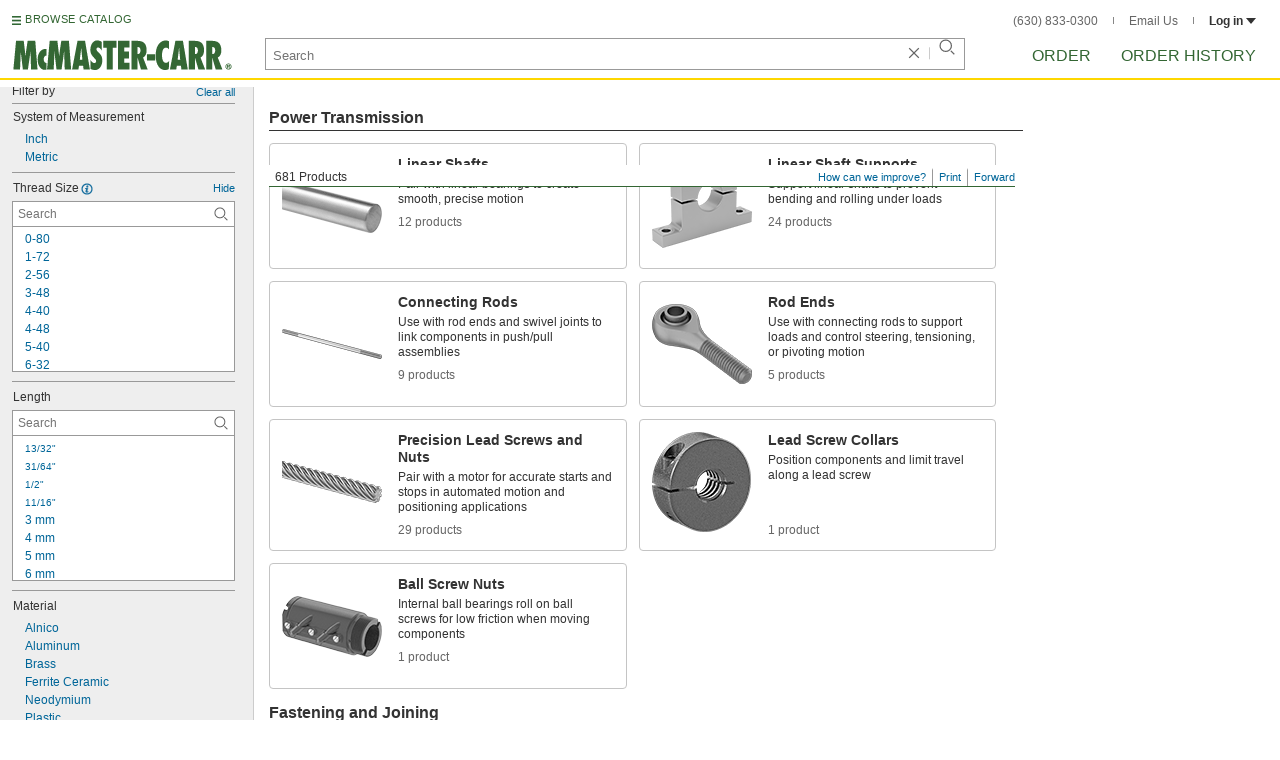

--- FILE ---
content_type: text/html
request_url: https://www.mcmaster.com/products/rods/thread-size~m4-1/
body_size: 29504
content:
<!DOCTYPE html><html xmlns="http://www.w3.org/1999/xhtml" lang="en" class="csstransitions"><head>
    
    <title>M4 Rods | McMaster-Carr</title><base href="/products/rods/thread-size~m4-1/">
    <meta http-equiv="Content-Type" content="text/html;charset=utf-8">
    
    <meta name="google" content="nositelinkssearchbox">
    
    <meta name="apple-itunes-app" content="app-id=611431035, app-clip-bundle-id=com.mcmaster.McMaster-Carr-App.Clip">

    
    
    
         
    
    
    
    

    
      
      
      
      
      
      
      
          
    
    

    



    













<meta http-equiv="Content-Security-Policy" content="default-src *.mcmaster.com blob:; child-src https://intercom-sheets.com https://www.intercom-reporting.com https://www.youtube.com https://player.vimeo.com https://fast.wistia.net; connect-src *.mcmaster.com wss: https://api.intercom.io https://api-iam.intercom.io https://api-ping.intercom.io https://nexus-websocket-a.intercom.io https://nexus-websocket-b.intercom.io wss://nexus-websocket-a.intercom.io wss://nexus-websocket-b.intercom.io https://uploads.intercomcdn.com https://uploads.intercomusercontent.com 'self' https://via.intercom.io; font-src *.mcmaster.com data: https://js.intercomcdn.com http://fonts.intercomcdn.com https://fonts.intercomcdn.com; frame-src *.mcmaster.com www.youtube.com data:; img-src *.mcmaster.com http://hello.myfonts.net https://hello.myfonts.net http://fast.fonts.net https://fast.fonts.net data: blob: https://js.intercomcdn.com https://static.intercomassets.com https://downloads.intercomcdn.com https://uploads.intercomusercontent.com https://gifs.intercomcdn.com https://video-messages.intercomcdn.com https://messenger-apps.intercom.io https://*.intercom-attachments-5.com https://*.intercom-attachments-6.com https://*.intercom-attachments-9.com; media-src *.mcmaster.com blob: https://js.intercomcdn.com; object-src *.mcmaster.com blob:; style-src *.mcmaster.com 'unsafe-inline'; worker-src *.mcmaster.com blob:; script-src 'report-sample' *.mcmaster.com *.int.mcmaster.com 'unsafe-inline' https://app.intercom.io https://widget.intercom.io https://js.intercomcdn.com 'sha256-misf/hDxOGaMIMWPGJefRxxBAESjqlvcX2heooQw5EU=' 'sha256-7IIz1TY/NjoDWahD8pMNeb9WKWu/RrCfgGKVRjY481c=' 'sha256-YTpjNLb7dvTrx3/24WERcIsfaoG846riBWYkgwJh3qI=' 'sha256-EMUfW2fWgriS2xhz43LExP9qP25DR3nryDp90ifkynE=' 'sha256-0Ir4CSazgYlwS5nlvbUHmMfG6B1J9JnUWXI+vRQtnec=' 'sha256-ejNjGOUABzh29e46NbhkbaqA3/aXaZoBA/ScztlUGNE=' 'sha256-LiUOc3MJ3DRqTEzPwCF5eSVhnKBlgsS7Gw3otsi/PPo=' 'sha256-FRPGnHM37vOQpc3TjuNukVJ6RN2M73M+cdDdOPzYBo0=' 'sha256-hF3cDzL10CpP5SQzXBphPuhnsAGF9gkowgklfCiG1yU=' 'sha256-MGu25R7KfIuct/XykbjGUqP0VbADp7rezxDKGdicZtg=' 'sha256-l091UXiynOBe5Bham7pgQIwIoi0sDaVjJnWUMCG3wl4=' 'sha256-Na75AkgmqRrQfmBKJo5vmfY4w8mB6h4uXJ3EOkV5BBk=' 'sha256-65Eb1soV2b5s5sgrDQYNwdcvhJcB9EH3Qj1pRTNVOik=' 'nonce-VoayHPPMbiM='; report-uri /ContentSecurityPolicy.aspx">














   


    






        

	<link type="application/opensearchdescription+xml" rel="search" href="/init/OpenSearch.aspx">
    <meta name="keywords" content="mcmaster-carr supply company, mcmaster, carr, mcm, MRO, industrial supplies, facilities maintenance, materials management, business-to-business, supply distribution, commercial supplier">
    <meta name="viewport" content="width=1024">
 
    <link rel="icon" type="image/x-icon" sizes="96x96" href="/init/gfx/favicon/favicon.ico">
    <link rel="icon" type="image/png" sizes="114x114" href="/init/gfx/favicon/114x114.png">
    <link rel="icon" type="image/png" sizes="128x128" href="/init/gfx/favicon/128x128.png">
    <link rel="icon" type="image/png" sizes="152x152" href="/init/gfx/favicon/152x152.png">
    <link rel="icon" type="image/png" sizes="167x167" href="/init/gfx/favicon/167x167.png">
    <link rel="icon" type="image/png" sizes="180x180" href="/init/gfx/favicon/180x180.png">
    <link rel="icon" type="image/png" sizes="192x192" href="/init/gfx/favicon/192x192.png">

    <link rel="apple-touch-icon" sizes="114x114" href="/init/gfx/favicon/114x114.png">
    <link rel="apple-touch-icon" sizes="128x128" href="/init/gfx/favicon/128x128.png">
    <link rel="apple-touch-icon" sizes="152x152" href="/init/gfx/favicon/152x152.png">
    <link rel="apple-touch-icon" sizes="167x167" href="/init/gfx/favicon/167x167.png">
    <link rel="apple-touch-icon" sizes="180x180" href="/init/gfx/favicon/180x180.png">
    <link rel="apple-touch-icon" sizes="192x192" href="/init/gfx/favicon/192x192.png">

    
    
    <meta property="og:type" content="website">
    
    
    
	
	<meta name="twitter:card" content="summary">
    
    

    
    
<style>html{color:#333;background:#FFF}body,div,dl,dt,dd,ul,ol,li,h1,h2,h3,h4,h5,h6,pre,code,form,fieldset,legend,input,textarea,p,blockquote,th,td{margin:0;padding:0}fieldset,img{border:0}li{list-style:none;display:list-item}
input,textarea,select{font:normal 12px arial,helvetica,sans-serif;line-height:1.3}body{background-color:#FFF;color:#333;font:normal 12px arial,helvetica,sans-serif!important;line-height:1.3!important}iframe{border:0}.DefltOpaqueBackgrnd{background:#FFF}.TopRul{border-top:solid 1px #999}
.VerticalSeprt{color:#999}img{outline-style:none;-moz-outline-style:none}.SecondaryLnk,.ai{font-family:arial,helvetica,sans-serif;color:#069;font-size:11px}.BottomNavLnk{color:#000;text-decoration:none;font-size:11px}
html{height:100%;overflow:hidden}body{height:100%;overflow:hidden;position:relative;-webkit-tap-highlight-color:rgba(0,0,0,0)}#ShellLayout_MainContent_Cntnr{border-right:0;border-left:none;height:100%;width:100%}
#MainContent{background-color:#FFF;overflow:auto;height:100%;padding:0 10px 0 20px;position:relative;zoom:1}#ShellLayout_MainIFrame_Cntnr{height:100%;padding-left:6px}#MainIFrame{height:100%;width:100%;border:0;display:none;position:relative;z-index:400}
.ShellLayout_MainContent_Inner_SecondaryContent_Collapsed{height:100%}
#ShellLayout_SecondaryContent_Cntnr{background-color:white;border-top:0;border-right:0;border-bottom:0;border-left:none;height:100%;left:0;position:absolute;top:0;width:195px;padding-right:5px;z-index:90}.ShellLayout_SecondaryContent_Cntnr_SecondaryContent_Collapsed{display:none}
#Shell_BottomNavWebPart_Cntnr{bottom:0;left:0;position:absolute;width:100%;z-index:300}
.WebToolsetWebPart_Cntnr{background-color:#fff;height:16px;padding-top:3px;position:fixed;white-space:nowrap;z-index:8900}.WebToolsetWebPart-border{background:-webkit-linear-gradient(90deg,#363 0,#363 1px,white 1px,white 100%);background:linear-gradient(360deg,#363 0,#363 1px,white 1px,white 100%);border-right:8px solid white;border-left:15px solid white;margin-left:-15px;padding-bottom:3px}.WebToolsetToolWebPart_Cntnr{border-top:solid 2px #fff;height:16px;padding:0 6px;white-space:nowrap;z-index:9000}.WebToolsetToolWebPart_Aligned_RIGHT{border-right:solid 1px #999;float:right}.WebToolsetToolWebPart_Aligned_RIGHT:first-child{border-right:0;float:right}.WebToolsetToolWebPart_Aligned_LEFT{font-family:"HelveticaNeueeTextPro-Md",arial,sans-serif;font-size:12px;position:absolute!important;left:0!important;bottom:0}
.WebToolsetToolWebPart_TxtTool_Cntnr{border:none!important;font-weight:500;padding-bottom:1px}
.WebToolsetToolWebPart_FormCntnr,.WebToolsetToolWebPart_ConfirmationMsg{background:#fff;border:solid 2px #ddd;display:none;overflow:visible;right:0;padding:10px 10px 0 15px;position:absolute;width:305px;height:auto;z-index:-1}.WebToolsetToolWebPart_ConfirmationMsg{padding-bottom:5px}
#BottomNavWebPart_Cntnr .VerticalSeprt{display:inline;font-size:16px}#BottomNavWebPart_TermsCntnr{float:right;padding-top:4px;padding-right:8px;padding-left:15px}#BottomNavWebPart_TermsCntnr .TermsTxt{color:#000;font-size:11px}#BottomNavWebPart_LnksCntnr{display:inline}#BottomNavWebPart_LnksCntnr .BottomNavLnk{display:inline-block;padding:3px 7px}
.hidden{display:none;visibility:hidden;height:0}
.header--masthead,.masthead-nav a{font-size:14px;font-size:0.875rem;font-family:"FuturaLTPro-BoldCond",arial,sans-serif;text-transform:uppercase;color:#363}
button{font:inherit;line-height:normal;overflow:visible;color:inherit;border:0;background:none;padding:0px;-webkit-appearance:button}
input[type='text'],input[type='password'],input[type='radio'],input[type='checkbox'],textarea{box-shadow:none}
a{text-decoration:none;color:#000}
#BrowseCatalog_ButtonCntnr img#BrowseCatalog_ButtonImg{cursor:pointer;float:left;height:9px;padding-right:4px}#BrowseCatalog_ButtonCntnr button#BrowseCatalog_Button{color:#363;cursor:pointer;float:left;font-family:"FuturaLTPro-BoldCond",arial,sans-serif;font-size:11px;letter-spacing:0.035em;position:relative;top:-3px}
#BrowseCatalog_Cntnr .overlay{background:#999;bottom:0;left:0;pointer-events:none;opacity:0;position:fixed;right:0;top:0;-webkit-transition:opacity .3s ease-out 0s;transition:opacity .3s ease-out 0s;z-index:10000000}
#BrowseCatalog_Cntnr .browse-catalog-menu{background-color:white;display:-webkit-box;display:-webkit-flex;display:-ms-flexbox;display:flex;-webkit-flex-flow:column nowrap;-ms-flex-flow:column nowrap;flex-flow:column nowrap;height:100%;left:-400px;position:fixed;top:0;-webkit-transition:left .3s ease-out 0s;transition:left .3s ease-out 0s;width:400px;z-index:10000005}
#BrowseCatalog_Cntnr .browse-catalog-menu header{-webkit-box-flex:0;-webkit-flex:0 0 58px;-ms-flex:0 0 58px;flex:0 0 58px}#BrowseCatalog_Cntnr .browse-catalog-menu header .logo-link img{height:32px;padding:13px 0 0 13px;width:auto}#BrowseCatalog_Cntnr .browse-catalog-menu header .close-button{background-image:url("https://www.mcmaster.com/mvD/gfx/cancel.png?ver=1766419620");background-origin:content-box;background-repeat:no-repeat;background-size:contain;cursor:pointer;height:16px;position:absolute;right:21px;top:21px;width:16px}#BrowseCatalog_Cntnr .browse-catalog-menu .category-list{overflow-y:scroll}
#BrowseCatalog_Cntnr .browse-catalog-menu .category-tile{-webkit-box-align:center;-webkit-align-items:center;-ms-flex-align:center;align-items:center;border-color:#efefef;border-radius:0px;border-style:solid;border-width:0.01px;box-sizing:border-box;color:#000;display:-webkit-box;display:-webkit-flex;display:-ms-flexbox;display:flex;height:62px;padding:9.75px 8.5px;width:100%}
#BrowseCatalog_Cntnr .browse-catalog-menu .category-tile>img{height:40.5px;margin-right:9.25px;width:40.5px}#BrowseCatalog_Cntnr .browse-catalog-menu .category-tile>.category-name{font-family:"HelveticaNeueeTextPro-Roman",arial,sans-serif;font-size:13px;font-style:normal;font-weight:bold}
#LogoWebPart_Link{display:block}.logo-web-part a{display:block}.logo-web-part a img{height:32px;width:auto}
.header--masthead{text-transform:none}#LoginUsrCtrlWebPart_LoginLnk{color:#333;float:none;font-family:"HelveticaNeueeTextPro-Roman",arial,sans-serif;font-size:12px;font-weight:bold;margin-right:0px}#LoginUsrCtrlWebPart_LoginLnk>svg{fill:#333;margin:0 0 1px 3px;height:6px;width:10px}.masthead-top-right .link-wrapper{display:inline-block}.masthead-top-right .link-wrapper>a{color:#666;font-family:"HelveticaNeueeTextPro-Roman",arial,sans-serif;font-size:12px}
.masthead-top-right .link-wrapper:last-of-type{border-right:0;padding-right:0}
.masthead-top-right .divider{background-color:#878787;display:inline-block;height:7px;width:1px;margin:1px 12px}
.masthead-nav .li-masthead{position:relative;display:block;float:left;margin-right:48px;white-space:nowrap}.masthead-nav .li-masthead:last-of-type{margin-right:0}.masthead-nav .li-masthead.li-masthead--order{width:41px}.masthead-nav .li-masthead.li-masthead--ordhist{padding-left:0px}.masthead-nav a{font-size:16px}
.container-searchentry *,.container-searchentry *:focus,.container-searchentry *:hover{outline:none}.container-searchentry .ac-searchbar{z-index:-1;display:inline;position:absolute;left:0px;height:32px;width:100%;padding-left:6px;padding-top:2px;padding-right:68px;vertical-align:middle;font-family:arial,sans-serif;font-size:13px;line-height:20px;text-indent:2px;border:1px;border-radius:2px;box-shadow:none;color:#888888;overflow:hidden;box-sizing:border-box}.container-searchentry .searchbar{background-color:#fff;border:1px solid #999;padding-right:68px;text-indent:2px;box-sizing:border-box;font-family:Arial, sans-serif;font-size:13px;height:32px;padding-left:5px;padding-top:2px;vertical-align:middle;width:100%;z-index:1000}.container-searchentry .searchbar::-webkit-input-placeholder{font-family:"HelveticaNeueeTextPro-Roman",arial,sans-serif}
.container-searchentry .clear-button{background:url("https://www.mcmaster.com/init/gfx/searchBoxClearButtonLightGray.svg?ver=1766419624");background-position:center;background-repeat:no-repeat;background-size:contain;cursor:pointer;height:12px;position:absolute;top:10px;right:45px;width:12px}.container-searchentry .clear-button.inactive{display:none}.container-searchentry .VerticalSeprt{background:url("https://www.mcmaster.com/init/gfx/searchBoxVerticalSeparatorDefault.svg?ver=1766419624");background-position:center;background-repeat:no-repeat;background-size:contain;height:14px;position:absolute;top:9px;right:35px;width:1px}.container-searchentry .VerticalSeprt.inactive{display:none}.container-searchentry .searchbar-button{line-height:1;position:relative;top:0;left:-28px;display:inline-block;height:20px;width:20px;text-indent:-5000px;border:0;background:url("https://www.mcmaster.com/init/gfx/searchIconRefreshedLightGray.svg?ver=1766419624");background-repeat:no-repeat;background-position:center;background-size:16px 16px;-webkit-appearance:none;padding-bottom:1px}
.container-masthead{background-color:#fff;border-bottom:2px solid #FED700;box-shadow:0 7px 0 0 #fff;left:0;min-width:525px;padding-bottom:5px;position:absolute;top:0;-webkit-transition:height 0.3s,-webkit-transform 0.5s;transition:height 0.3s,transform 0.5s;width:100%;z-index:9999}
.container-masthead{height:73px}
.shell-promotionalbannercontainer{height:0px;width:100%;position:absolute}
.shell-promotionalbannercontainer{margin-top:80px}
.shell-contentcontainer{position:absolute;bottom:20px;left:0;width:100%;-webkit-transition:top 0.3s,left 0.3s,right 0.3s,padding 0.3s,-webkit-transform 0.5s;transition:top 0.3s,left 0.3s,right 0.3s,padding 0.3s,transform 0.5s}
.shell-contentcontainer{top:85px}
#BrowseCatalog_ButtonCntnr{display:inline-block;position:absolute;left:12px;top:-24px;-webkit-transition:top 0.3s,-webkit-transform 0.5s;transition:top 0.3s,transform 0.5s}
#BrowseCatalog_ButtonCntnr{top:16px}
.shell-layout-logo-container{position:absolute;left:11px;bottom:52px;width:auto;-webkit-transition:bottom 0.3s,-webkit-transform 0.5s;transition:bottom 0.3s,transform 0.5s}
.shell-layout-logo-container{bottom:3px}
.shell-layout-search-entry-container{position:absolute;bottom:8px;left:24px;right:234px;-webkit-transition:left 0.3s,top 0.3s,-webkit-transform 0.5s;transition:left 0.3s,top 0.3s,transform 0.5s}
.shell-layout-search-entry-container{left:265px;margin-right:auto;max-width:700px}
.shell-layout-search-entry-container .suggestions-layout{left:0px;right:0px;width:auto}
.shell-layout-search-entry-container>.container-searchentry{position:static;width:auto;white-space:nowrap}
.masthead-top-right{position:absolute;right:24px;top:14px;-webkit-transition:right 0.2s;transition:right 0.2s}
.shell-layout-masthead-nav-container{position:absolute;right:24px;top:70px;width:auto;-webkit-transition:top 0.3s,-webkit-transform 0.5s;transition:top 0.3s,transform 0.5s}
.shell-layout-masthead-nav-container{top:46px}
#Shell_BottomNavWebPart_Cntnr{z-index:400;-webkit-text-size-adjust:none}.WebToolsetWebPart_Cntnr{-webkit-transition:width 0.1s;transition:width 0.1s}
#BottomNavWebPart_Cntnr{padding-top:0;padding-bottom:2px;padding-left:5px}#BottomNavWebPart_Cntnr .VerticalSeprt{display:inline;font-size:16px}#BottomNavWebPart_TermsCntnr{float:right;padding-top:4px;padding-right:8px;padding-left:15px}#BottomNavWebPart_TermsCntnr .TermsTxt{color:#000;font-size:11px}#BottomNavWebPart_LnksCntnr{display:inline}#BottomNavWebPart_LnksCntnr .BottomNavLnk{display:inline-block;padding:3px 7px}
textarea,select{border:solid 1px #999}
.Clear,.an{clear:both}
.ShellLayout_WaitIcon{background-image:url([data-uri]);background-repeat:no-repeat;height:31px;left:48%;position:relative;top:48%;width:31px}
.ShellLayout_MainContent_ProdPage_Loaded{padding:0!important;overflow:hidden!important}
div.WebToolsetToolWebPart_RightmostTool_Cntnr{border-right:0;margin-right:0;padding-right:0}
.clearDiv{clear:both;line-height:0;height:0}
.SecondaryLnk,.ai{font-size:11px;text-decoration:none}
#MastheadLoginWebPartLayout_LoginWebPartCntnr{width:300px;padding:1px 0 0 7px}
#MastheadLoginInner{z-index:10000;background:#FFF;padding:5px 4px 5px 5px}
.MastheadLoginInner_Hide{visibility:hidden;opacity:0;transition:visibility 0s ease-out .15s,opacity .15s ease-out}
#MastheadLoginWebPartLayout_ClosBtn{position:relative;z-index:5;float:right;margin-right:0;margin-top:0}
#MastheadLoginInner_Content{background:#FFF;position:relative;z-index:4;display:inline-block}
#LoginUsrCtrlWebPart_LoginLnk{float:right}
#ProductPage{width:100%}#ProdPageContent_Inner{padding-bottom:95px}
.SpecSrch_Cntnr,.jg{border-top:solid 1px #CCC;border-right:solid 1px #CCC;border-bottom:solid 1px #CCC;height:100%;float:left;margin-left:10px}.SpecSrch_CntnrWithSlider{margin-left:0;padding-left:10px;z-index:9998;position:relative;background-color:#eee;background-clip:padding-box}.SpecSrch_Inner,.jh{background-color:#eee;position:relative;float:left;width:199px;height:100%;overflow:auto;overflow-x:hidden;scrollbar-track-color:#cbcbcb;scrollbar-base-color:#999}
.SpecSrch_Cntnr_Display,.jl{display:block}
.ProdPageContent,.jo{display:block;overflow:auto;position:relative;height:100%;width:100%;padding-right:10px;padding-left:15px}
.SecondaryLnk,.ai{font-size:11px;text-decoration:none}
.hidden{display:none;visibility:hidden;height:0}
.badge,.badge-masthead--notifs,.order-summary-notif-badge,.header--masthead,.cai-hdr-title,.cai-hdr-title-v2,.dip-hdr-title,.dip-section-text-order,.masthead-nav a,.cp-hdr-title,.cp-second-section-text-special,.sh-hdr-title,.sh-second-section-text-special{font-size:14px;font-size:0.875rem;font-family:"FuturaLTPro-BoldCond",arial,sans-serif;text-transform:uppercase;color:#363}.button-primary,.button-submit-resume,.button-contact-us,.dip-section-check-delivery-submit-button,.button-add-to-order-inline,.button-add-to-order-inline-disabled,.button-add-to-order-pd,.button-add-to-order-pd-disabled,.button-place-order,.button-send-feedback-toolset,.button-save-order,.button-delete-order,.button-forward-order,.button-send-email,.button-send-feedback,.button-copy--lines,.button-copy--order,.button-copy--order-toggle,.AddCrCrd_PayBtn,.order-dtl-confirm-pay-btn,.summary-place-ord-btn,.button-delete--order-toggle,.order-pad-place-order,.button-activity-pay,.button-change-order-po,.button-change,.button-tertiary--cad,.change-login-settings-button,.button-select,.button-details,.button-delete-selection,.button-add-credit-card,.change-page,.button-secondary,.button-select-bookmark-setting,.button-special-instructions,.button-special-instructions-po,.button-update-order-amount,.button-update-order-name,.order-dtl-save-add-cc-btn,.order-dtl-save-edit-cc-btn,.order-dtl-delete-card-btn,.order-dtl-payment-toggle-btn,.preference-form-save-button,.button-tertiary,.button-cancel-bookmark-setting,.button-add,.button-send-ordhist-question,.header-primary--content,.header-primary--pd,.header-secondary--content,.header-secondary--pd,.label-primary,.label-secondary,.addressbook-contactname,.addressbook-delivery,.addressbook-notifications,.addressbook-preferences,.addressbook-parcel-preferences,.addressbook-addbutton,.addressbook-freight-preferences,.addressbook-inherited-preferences,.addressbook-certificates,.cai-section-cntnr-title,.cai-section-sub-cntnr-caption-header,.carousel-cntnr .left-carousel-txt,.carousel-cntnr .right-carousel-txt,.label--password-strength,.dip-section-cntnr-title,.dip-section-two-text-delivery-method,.ep-hdr-title,.ep-section-cntnr-title,.label-login,.order-pad-needby-hdr-cntnr,.text-title--cad,.text-title--mobile,.cp-section-cntnr-title,.sh-section-cntnr-title,.ribbon-cntnr .prev-ordr-txt,.ribbon-cntnr .next-ordr-txt,.ribbon-cntnr .arrow,.title--termsandconditions,.header-subsection--termsandconditions,.related-catalog-pages-summary,.toolset-page-number-header,.order-pad-input-header,.order-pad-heading-2,.order-pad-title,.preference-title,.make-default-text,.input-make-default-text,.pref-value-delivery-type,.edit-value,.delete-value,.delete-value-prompt,.additional-instructions-label{font-family:"DINNextLTPro-Medium",arial,sans-serif}.copy,.disclaimer--cad ~ .cntnr--print-cad,.link--copy,.link--login,.link--login-alert,.link--copy--cad,.link-undo,.button-cancel-bookmark-setting,.link--content-limit,.link-cancel,.link-undo--login,.link--login-nav,.label-punchout,.link-cancel-email,.link-clear-filter,.link-cancel-feedback,.order-dtl-edit-cc-label,.order-dtl-edit-cc-delete,.order-dtl-confirm-cancel-btn,.order-dtl-cancel-add-cc-btn,.order-dtl-cancel-edit-cc-btn,.order-dtl-cancel-delete-card-btn,.AddCrCrd_CnclBtn,.order-pad-save-cancel-link,.input-hidden,.input-simple,.cai-hdr-subtitle,.cai-hdr-subtext,.cai-section-text,.cai-section-text.cai-second-section,.cai-first-section-text-special,.cai-section-text-boxes,.cai-section-text-left,.cai-section-text-bold,.cai-section-title,.cai-hdr-subtitle-v2,.cai-system-requirements-header,.cai-system-requirements-list-item,.cai-section-sub-cntnr-caption-text,.cai-ftr-cad-icon-txt,.text--content-limit,.text--tnc-create-login,.dip-hdr-subtext,.dip-section-cntnr,.dip-hdr-subtitle,.dip-section-one-text,.ep-hdr-txt,.ep-section-text,.ep-section-text-left,.ep-section-text-bold,.ep-question-text-special,.ep-learn-more-button,.ep-contact-button,.cntnr--cad-layout,.cntnr--ord-tools,.spec-search--value,.cntnr--product-info,.link--search,.link--partnbr,.link--addtnl-content,.link--related-itm,.link--secondary,.cntnr-incmplords--notifitemview,.text--forgot-password,.text--create-password,.notification-body,.new-notification-body,.needby-selection--text,.message-failure,.product-description,.text-description--cad,.text-icon-ftr-cntnr--cad,.text-description--mobile,.text-row1left--mobile,.text-row1right--mobile,.text-row2--mobile,.text-row3left--mobile,.text-row3right--mobile,.text-row4--mobile,.text-legal--mobile,.cp-hdr-subtitle,.cp-hdr-subtext,.cp-section-text,.cp-section-text.cp-second-section,.cp-first-section-text-special,.cp-sample-certificate-title,.sh-hdr-subtitle,.sh-hdr-subtext,.sh-section-text,.sh-section-text.sh-second-section,.sh-first-section-text-special,.sh-sample-certificate-title,.container-searchentry .suggestions-layout,.nosrchrslts,.copy--termsandconditions,.copy-subsection-termsandconditions,.toolset-tool-send,.toolset-tool-print,.toolset-tool-how-can-we-improve,.related-catalog-pages-container,.catalog-link-input,.toolset-feedback-form,.toolset-email-to-cntnr,.toolset-email-from-cntnr,.toolset-email-subject-cntnr,.toolset-email-body,.toolset-email-footer-toolbar-cntnr,.order-pad-print-tool,.order-pad-save-tool,.order-pad-table-tool,.orderchange-form,.order-pad-delete-tool,.order-pad-show-line-ref-tool,.order-pad-hide-line-ref-tool,.order-pad-mcm-ai-tool,.order-pad-forward-tool,.order-pad-quote-tool,.order-pad-print-tool-cntnr,.order-pad-table-tool-cntnr,.order-pad-change-tool-cntnr,.order-pad-delete-tool-cntnr,.order-pad-show-line-ref-tool-cntnr,.order-pad-hide-line-ref-tool-cntnr,.order-pad-mcm-ai-tool-cntnr,.saved-orders-save-tool-cntnr,.order-pad-forward-tool-cntnr,.order-pad-quote-tool-cntnr,.message-copiedlines--count,.order-dtl-po::-webkit-input-placeholder,.order-dtl-po-toggle::-webkit-input-placeholder,.order-dtl-totals-detailed-tax-instructions,.order-dtl-totals-detailed-tax-instructions2,.current-order-dtl-po:invalid,.saved-order-dtl-po:invalid,.panel-contextmenu,.ie8-tableview-content,.order-pad-po::-webkit-input-placeholder,.order-pad-po:invalid,.line-section,.line-reference-input::-webkit-input-placeholder,.new-line-part-number-input::-webkit-input-placeholder,.new-line-quantity-input::-webkit-input-placeholder,.new-line-reference-input::-webkit-input-placeholder,.order-pad-add-line,.switch-mode-link,.order-pad-create-login,.order-pad-log-in,.applicable-shipping-tax-text,.order-pad-detailed-tax-instructions,.applicable-shipping-tax-text2,.preference-content,.preference-content-no-scroll-box,.preference-summary-content,.pref-value-delivery-method,.pref-value-estimate,.pref-value-shipping-charge,.add-pref-value-link,.cancel-values-link,.preference-form-clear-button,.additional-instructions-text,.additional-instructions-add-link,.saved-orders-link,.saved-order-individual-link,.prop-65-warning,.order-pad-email-to-cntnr,.order-pad-email-from-cntnr,.order-pad-email-body,.order-pad-email-footer-toolbar-cntnr,.email-selection--text,.forward-create-login{font-size:12px;font-size:0.75rem;font-family:"HelveticaNeueeTextPro-Roman",arial,sans-serif}
.copy,.disclaimer--cad ~ .cntnr--print-cad,.link--copy,.link--login,.link--login-alert,.link--copy--cad,.link-undo,.button-cancel-bookmark-setting,.link--content-limit,.link-cancel,.link-undo--login,.link--login-nav,.label-punchout,.link-cancel-email,.link-clear-filter,.link-cancel-feedback,.order-dtl-edit-cc-label,.order-dtl-edit-cc-delete,.order-dtl-confirm-cancel-btn,.order-dtl-cancel-add-cc-btn,.order-dtl-cancel-edit-cc-btn,.order-dtl-cancel-delete-card-btn,.AddCrCrd_CnclBtn,.order-pad-save-cancel-link,.input-hidden,.input-simple,.cai-hdr-subtitle,.cai-hdr-subtext,.cai-section-text,.cai-section-text.cai-second-section,.cai-first-section-text-special,.cai-section-text-boxes,.cai-section-text-left,.cai-section-text-bold,.cai-section-title,.cai-hdr-subtitle-v2,.cai-system-requirements-header,.cai-system-requirements-list-item,.cai-section-sub-cntnr-caption-text,.cai-ftr-cad-icon-txt,.text--content-limit,.text--tnc-create-login,.dip-hdr-subtext,.dip-section-cntnr,.dip-hdr-subtitle,.dip-section-one-text,.ep-hdr-txt,.ep-section-text,.ep-section-text-left,.ep-section-text-bold,.ep-question-text-special,.ep-learn-more-button,.ep-contact-button,.cntnr--cad-layout,.cntnr--ord-tools,.spec-search--value,.cntnr--product-info,.link--search,.link--partnbr,.link--addtnl-content,.link--related-itm,.link--secondary,.cntnr-incmplords--notifitemview,.text--forgot-password,.text--create-password,.notification-body,.new-notification-body,.needby-selection--text,.message-failure,.product-description,.text-description--cad,.text-icon-ftr-cntnr--cad,.text-description--mobile,.text-row1left--mobile,.text-row1right--mobile,.text-row2--mobile,.text-row3left--mobile,.text-row3right--mobile,.text-row4--mobile,.text-legal--mobile,.cp-hdr-subtitle,.cp-hdr-subtext,.cp-section-text,.cp-section-text.cp-second-section,.cp-first-section-text-special,.cp-sample-certificate-title,.sh-hdr-subtitle,.sh-hdr-subtext,.sh-section-text,.sh-section-text.sh-second-section,.sh-first-section-text-special,.sh-sample-certificate-title,.container-searchentry .suggestions-layout,.nosrchrslts,.copy--termsandconditions,.copy-subsection-termsandconditions,.toolset-tool-send,.toolset-tool-print,.toolset-tool-how-can-we-improve,.related-catalog-pages-container,.catalog-link-input,.toolset-feedback-form,.toolset-email-to-cntnr,.toolset-email-from-cntnr,.toolset-email-subject-cntnr,.toolset-email-body,.toolset-email-footer-toolbar-cntnr,.order-pad-print-tool,.order-pad-save-tool,.order-pad-table-tool,.orderchange-form,.order-pad-delete-tool,.order-pad-show-line-ref-tool,.order-pad-hide-line-ref-tool,.order-pad-mcm-ai-tool,.order-pad-forward-tool,.order-pad-quote-tool,.order-pad-print-tool-cntnr,.order-pad-table-tool-cntnr,.order-pad-change-tool-cntnr,.order-pad-delete-tool-cntnr,.order-pad-show-line-ref-tool-cntnr,.order-pad-hide-line-ref-tool-cntnr,.order-pad-mcm-ai-tool-cntnr,.saved-orders-save-tool-cntnr,.order-pad-forward-tool-cntnr,.order-pad-quote-tool-cntnr,.message-copiedlines--count,.order-dtl-po::placeholder,.order-dtl-po-toggle::placeholder,.order-dtl-totals-detailed-tax-instructions,.order-dtl-totals-detailed-tax-instructions2,.current-order-dtl-po:invalid,.saved-order-dtl-po:invalid,.panel-contextmenu,.ie8-tableview-content,.order-pad-po::placeholder,.order-pad-po:invalid,.line-section,.line-reference-input::placeholder,.new-line-part-number-input::placeholder,.new-line-quantity-input::placeholder,.new-line-reference-input::placeholder,.order-pad-add-line,.switch-mode-link,.order-pad-create-login,.order-pad-log-in,.applicable-shipping-tax-text,.order-pad-detailed-tax-instructions,.applicable-shipping-tax-text2,.preference-content,.preference-content-no-scroll-box,.preference-summary-content,.pref-value-delivery-method,.pref-value-estimate,.pref-value-shipping-charge,.add-pref-value-link,.cancel-values-link,.preference-form-clear-button,.additional-instructions-text,.additional-instructions-add-link,.saved-orders-link,.saved-order-individual-link,.prop-65-warning,.order-pad-email-to-cntnr,.order-pad-email-from-cntnr,.order-pad-email-body,.order-pad-email-footer-toolbar-cntnr,.email-selection--text,.forward-create-login{font-size:12px;font-size:0.75rem;font-family:"HelveticaNeueeTextPro-Roman",arial,sans-serif}
button{font:inherit;line-height:normal;overflow:visible;color:inherit;border:0;background:none;padding:0px;-webkit-appearance:button}
.button-primary,.button-secondary,.button-tertiary,.button-select-bookmark-setting,.button-cancel-bookmark-setting,.button-submit-resume,.button-change-order-po,.button-contact-us,.button-change,.dip-section-check-delivery-submit-button,.button-add-to-order-inline,.button-add-to-order-inline-disabled,.button-tertiary--cad,.button-add-to-order-pd,.button-add-to-order-pd-disabled,.change-login-settings-button,.button-select,.button-add,.button-place-order,.button-special-instructions,.button-details,.button-delete-selection,.button-add-credit-card,.button-special-instructions-po,.button-update-order-amount,.button-send-ordhist-question,.change-page,.button-send-feedback-toolset,.button-save-order,.button-delete-order,.button-forward-order,.button-send-email,.button-send-feedback,.button-copy--lines,.button-update-order-name,.order-dtl-save-add-cc-btn,.order-dtl-save-edit-cc-btn,.order-dtl-delete-card-btn,.AddCrCrd_PayBtn,.order-dtl-payment-toggle-btn,.order-dtl-confirm-pay-btn,.summary-place-ord-btn,.order-pad-place-order,.preference-form-save-button,.button-activity-pay{-webkit-transition:background-color .3s ease;transition:background-color .3s ease;text-transform:uppercase;border-radius:2px;box-shadow:none}
.button-primary,.button-submit-resume,.button-contact-us,.dip-section-check-delivery-submit-button,.button-add-to-order-inline,.button-add-to-order-inline-disabled,.button-add-to-order-pd,.button-add-to-order-pd-disabled,.button-place-order,.button-send-feedback-toolset,.button-save-order,.button-delete-order,.button-forward-order,.button-send-email,.button-send-feedback,.button-copy--lines,.button-copy--order,.button-copy--order-toggle,.AddCrCrd_PayBtn,.order-dtl-confirm-pay-btn,.summary-place-ord-btn,.button-delete--order-toggle,.order-pad-place-order,.button-activity-pay{font-size:12px;font-size:0.75rem;padding:3px 15px;color:#fff;border:1px solid #363;background-color:#363}
.wrapper-ordernotiflines,.container-searchentry .suggestions-layout,.nosrchrslts{border:1px solid #eee;background-color:#fff;box-shadow:1px 1px 1px 0 rgba(51,51,51,0.35)}
input[type='text'],input[type='password'],input[type='radio'],input[type='checkbox'],textarea{box-shadow:none}
a{text-decoration:none;color:#000}
.link-undo,.button-cancel-bookmark-setting,.link--content-limit,.link-cancel,.link-undo--login,.link--login-nav,.label-punchout,.link-cancel-email,.link-clear-filter,.link-cancel-feedback,.order-dtl-edit-cc-label,.order-dtl-edit-cc-delete,.order-dtl-confirm-cancel-btn,.order-dtl-cancel-add-cc-btn,.order-dtl-cancel-edit-cc-btn,.order-dtl-cancel-delete-card-btn,.AddCrCrd_CnclBtn,.order-pad-save-cancel-link{color:#999}
.link--login-nav{font-family:"HelveticaNeueeTextPro-Roman", arial, sans-serif;font-size:12px;font-weight:normal;padding-left:6px;color:#555}
#LogoWebPart_Link{display:block}.logo-web-part a{display:block}.logo-web-part a img{height:32px;width:auto}
.header--masthead{text-transform:none}#LoginUsrCtrlWebPart_LoginLnk{color:#333;float:none;font-family:"HelveticaNeueeTextPro-Roman",arial,sans-serif;font-size:12px;font-weight:bold;margin-right:0px}#LoginUsrCtrlWebPart_LoginLnk>svg{fill:#333;margin:0 0 1px 3px;height:6px;width:10px}.masthead-top-right .link-wrapper{display:inline-block}.masthead-top-right .link-wrapper>a{color:#666;font-family:"HelveticaNeueeTextPro-Roman",arial,sans-serif;font-size:12px}
.masthead-top-right .link-wrapper:last-of-type{border-right:0;padding-right:0}
.masthead-top-right .divider{background-color:#878787;display:inline-block;height:7px;width:1px;margin:1px 12px}
.text-login{margin-right:10px}
#MastheadEmailUsWebPart_ContentContainer .dialog{background:#FFF;border:1px solid #CBCBCB;border-top:2px solid #FED700;box-shadow:0 5px 7px #CBCBCB;overflow:hidden;position:absolute;right:76px;top:27px;-webkit-transition:opacity 0.15s ease-out,height 0.2s ease-out;transition:opacity 0.15s ease-out,height 0.2s ease-out;width:500px;z-index:10000}#MastheadEmailUsWebPart_ContentContainer .dialog.hide{visibility:hidden;opacity:0;-webkit-transition:visibility 0s ease-out 0.15s,opacity 0.15s ease-out,height 0s;transition:visibility 0s ease-out 0.15s,opacity 0.15s ease-out,height 0s}#MastheadEmailUsWebPart_ContentContainer .dialog.show-form .email-us-confirmation{display:none}
#MastheadEmailUsWebPart_ContentContainer .dialog .section{border-bottom:1px solid #CBCBCB}#MastheadEmailUsWebPart_ContentContainer .dialog .section:last-child{border:0}#MastheadEmailUsWebPart_ContentContainer .dialog .section button.close{background-image:url("https://www.mcmaster.com/mvD/gfx/ex.png?ver=1766419620");background-repeat:no-repeat;background-position:center;cursor:pointer;height:13px;right:15px;position:absolute;top:13px;width:13px}#MastheadEmailUsWebPart_ContentContainer .dialog .masthead-email-us-header-section{background-color:#f2f2f2;font-style:normal;font-weight:400;padding:5px 0 0 25px}#MastheadEmailUsWebPart_ContentContainer .dialog .masthead-email-us-header-section .title{color:#363;font-size:16px;font-family:"DINNextLTPro-Medium", Arial, sans-serif}#MastheadEmailUsWebPart_ContentContainer .dialog .masthead-email-us-header-section .subtitle{color:#000;font-size:12px;margin-top:5px;padding-bottom:3px;font-family:"HelveticaNeueeTextPro-Roman", Arial, sans-serif}#MastheadEmailUsWebPart_ContentContainer .dialog .from-section{color:#777;font-family:arial, sans-serif;padding:12px 25px}#MastheadEmailUsWebPart_ContentContainer .dialog .from-section .from-label{float:left;margin-right:10px}#MastheadEmailUsWebPart_ContentContainer .dialog .from-section .from-input-wrapper{display:block;overflow:hidden}#MastheadEmailUsWebPart_ContentContainer .dialog .from-section .from-input{background:none;border:none;width:100%}#MastheadEmailUsWebPart_ContentContainer .dialog .message-section{max-height:384px;min-height:200px;padding:20px 20px 20px 25px;overflow:auto}
#MastheadEmailUsWebPart_ContentContainer .dialog .message-section textarea,#MastheadEmailUsWebPart_ContentContainer .dialog .message-section pre{margin:0;padding:0;outline:0;border:0}#MastheadEmailUsWebPart_ContentContainer .dialog .message-section .expanding-area{position:relative;background:#fff}#MastheadEmailUsWebPart_ContentContainer .dialog .message-section .expanding-area>textarea,#MastheadEmailUsWebPart_ContentContainer .dialog .message-section .expanding-area>pre{background:transparent;white-space:pre-wrap;word-wrap:break-word}#MastheadEmailUsWebPart_ContentContainer .dialog .message-section .expanding-area>textarea{-ms-box-sizing:border-box;box-sizing:border-box;width:100%;height:100%}#MastheadEmailUsWebPart_ContentContainer .dialog .message-section .expanding-area.active>textarea{overflow:hidden;position:absolute;top:0;left:0;height:100%;resize:none}#MastheadEmailUsWebPart_ContentContainer .dialog .message-section .expanding-area>pre{display:none}#MastheadEmailUsWebPart_ContentContainer .dialog .message-section .expanding-area.active>pre{display:block;visibility:hidden}#MastheadEmailUsWebPart_ContentContainer .dialog footer{height:23px;position:relative;padding:15px 25px}#MastheadEmailUsWebPart_ContentContainer .dialog footer .left-container{left:25px;position:absolute;top:15px}#MastheadEmailUsWebPart_ContentContainer .dialog footer .right-container{position:absolute;right:25px;top:15px}#MastheadEmailUsWebPart_ContentContainer .dialog footer .button-send-feedback{float:left}#MastheadEmailUsWebPart_ContentContainer .dialog footer .link-cancel-feedback{float:left;margin:4px 0 0 15px;padding-left:0}#MastheadEmailUsWebPart_ContentContainer .dialog footer .footer-message-container{float:left;margin:4px 0 0 15px;pointer-events:none}
#MastheadEmailUsWebPart_ContentContainer .dialog footer .email-message{color:#999;float:right;font-family:"HelveticaNeueeTextPro-Roman", arial, sans-serif;font-size:12px;font-style:normal;font-weight:400;margin-top:4px}#MastheadEmailUsWebPart_ContentContainer .dialog footer .email-message>a{color:#999}
.container--loginbox{position:absolute;z-index:3;top:7px;right:0;margin-top:20px;margin-right:20px;padding:5px 4px 5px 5px;white-space:normal;text-transform:none;background:#fff;box-shadow:0px 5px 7px rgba(0,0,0,0.3);border-top:2px solid #FED700}.closeicon--mastheadlogin{position:relative;color:inherit}.closeicon--mastheadlogin:before{right:3px;display:inline-block;width:16px;height:16px;margin-right:0;content:'';background-image:url("https://www.mcmaster.com/init/gfx/circleX.svg?ver=1766419622");background-repeat:no-repeat;background-position:top right;background-size:14px 14px}
.masthead-nav .li-masthead{position:relative;display:block;float:left;margin-right:48px;white-space:nowrap}.masthead-nav .li-masthead:last-of-type{margin-right:0}.masthead-nav .li-masthead.li-masthead--order{width:41px}.masthead-nav .li-masthead.li-masthead--ordhist{padding-left:0px}.masthead-nav a{font-size:16px}
.label-punchout{position:absolute;margin:-17px -5px 1px 0;text-transform:capitalize;color:#777}
.container-searchentry *,.container-searchentry *:focus,.container-searchentry *:hover{outline:none}.container-searchentry .ac-searchbar{z-index:-1;display:inline;position:absolute;left:0px;height:32px;width:100%;padding-left:6px;padding-top:2px;padding-right:68px;vertical-align:middle;font-family:arial,sans-serif;font-size:13px;line-height:20px;text-indent:2px;border:1px;border-radius:2px;box-shadow:none;color:#888888;overflow:hidden;box-sizing:border-box}.container-searchentry .searchbar{background-color:#fff;border:1px solid #999;padding-right:68px;text-indent:2px;box-sizing:border-box;font-family:Arial, sans-serif;font-size:13px;height:32px;padding-left:5px;padding-top:2px;vertical-align:middle;width:100%;z-index:1000}.container-searchentry .searchbar::-webkit-input-placeholder{font-family:"HelveticaNeueeTextPro-Roman",arial,sans-serif}
.container-searchentry .searchbar:focus{border:1px solid #999;background-color:transparent}
.container-searchentry .clear-button{background:url("https://www.mcmaster.com/init/gfx/searchBoxClearButtonLightGray.svg?ver=1766419624");background-position:center;background-repeat:no-repeat;background-size:contain;cursor:pointer;height:12px;position:absolute;top:10px;right:45px;width:12px}
.container-searchentry .clear-button.inactive{display:none}.container-searchentry .VerticalSeprt{background:url("https://www.mcmaster.com/init/gfx/searchBoxVerticalSeparatorDefault.svg?ver=1766419624");background-position:center;background-repeat:no-repeat;background-size:contain;height:14px;position:absolute;top:9px;right:35px;width:1px}.container-searchentry .VerticalSeprt.inactive{display:none}.container-searchentry .searchbar-button{line-height:1;position:relative;top:0;left:-28px;display:inline-block;height:20px;width:20px;text-indent:-5000px;border:0;background:url("https://www.mcmaster.com/init/gfx/searchIconRefreshedLightGray.svg?ver=1766419624");background-repeat:no-repeat;background-position:center;background-size:16px 16px;-webkit-appearance:none;padding-bottom:1px}
.container-searchentry .suggestions-layout{z-index:10000;top:36px;display:none;overflow:hidden;background:#fff}
.ac-content{display:none;background-color:#fff;border:solid 1px #999;position:absolute;overflow:hidden;top:20px}
.csstransitions .ac-content{transition:height .2s linear;-webkit-transition:height .2s linear;-moz-transition:height .2s linear}.container-masthead{background-color:#fff;border-bottom:2px solid #FED700;box-shadow:0 7px 0 0 #fff;left:0;min-width:525px;padding-bottom:5px;position:absolute;top:0;-webkit-transition:height 0.3s,-webkit-transform 0.5s;transition:height 0.3s,transform 0.5s;width:100%;z-index:9999}
.container-masthead{height:73px}
.shell-promotionalbannercontainer{height:0px;width:100%;position:absolute}
.shell-promotionalbannercontainer{margin-top:80px}
.shell-contentcontainer{position:absolute;bottom:20px;left:0;width:100%;-webkit-transition:top 0.3s,left 0.3s,right 0.3s,padding 0.3s,-webkit-transform 0.5s;transition:top 0.3s,left 0.3s,right 0.3s,padding 0.3s,transform 0.5s}
.shell-contentcontainer{top:85px}
#BrowseCatalog_ButtonCntnr{display:inline-block;position:absolute;left:12px;top:-24px;-webkit-transition:top 0.3s,-webkit-transform 0.5s;transition:top 0.3s,transform 0.5s}
#BrowseCatalog_ButtonCntnr{top:16px}
.shell-layout-logo-container{position:absolute;left:11px;bottom:52px;width:auto;-webkit-transition:bottom 0.3s,-webkit-transform 0.5s;transition:bottom 0.3s,transform 0.5s}
.shell-layout-logo-container{bottom:3px}
.shell-layout-search-entry-container{position:absolute;bottom:8px;left:24px;right:234px;-webkit-transition:left 0.3s,top 0.3s,-webkit-transform 0.5s;transition:left 0.3s,top 0.3s,transform 0.5s}
.shell-layout-search-entry-container{left:265px;margin-right:auto;max-width:700px}
.shell-layout-search-entry-container .suggestions-layout{left:0px;right:0px;width:auto}
.shell-layout-search-entry-container>.container-searchentry{position:static;width:auto;white-space:nowrap}
.masthead-top-right{position:absolute;right:24px;top:14px;-webkit-transition:right 0.2s;transition:right 0.2s}
.shell-layout-masthead-nav-container{position:absolute;right:24px;top:70px;width:auto;-webkit-transition:top 0.3s,-webkit-transform 0.5s;transition:top 0.3s,transform 0.5s}
.shell-layout-masthead-nav-container{top:46px}
#Shell_BottomNavWebPart_Cntnr{z-index:400;-webkit-text-size-adjust:none}.nosrchrslts{display:block;background:#fff;position:absolute;padding:5px;left:0;right:0;margin-top:4px;white-space:pre-wrap}.nosrchrslts-hide{display:none}.nosrchrslts{display:block;background:#FFFFFF;position:absolute;padding:3px 4px 3px 3px;margin:0;white-space:normal;line-height:1.15;z-index:1}.nosrchrslts-hide{display:none}#BrowseCatalog_ButtonCntnr img#BrowseCatalog_ButtonImg{cursor:pointer;float:left;height:9px;padding-right:4px}#BrowseCatalog_ButtonCntnr button#BrowseCatalog_Button{color:#363;cursor:pointer;float:left;font-family:"FuturaLTPro-BoldCond",arial,sans-serif;font-size:11px;letter-spacing:0.035em;position:relative;top:-3px}
#BrowseCatalog_Cntnr .overlay{background:#999;bottom:0;left:0;pointer-events:none;opacity:0;position:fixed;right:0;top:0;-webkit-transition:opacity .3s ease-out 0s;transition:opacity .3s ease-out 0s;z-index:10000000}
#BrowseCatalog_Cntnr .browse-catalog-menu{background-color:white;display:-webkit-box;display:-webkit-flex;display:-ms-flexbox;display:flex;-webkit-flex-flow:column nowrap;-ms-flex-flow:column nowrap;flex-flow:column nowrap;height:100%;left:-400px;position:fixed;top:0;-webkit-transition:left .3s ease-out 0s;transition:left .3s ease-out 0s;width:400px;z-index:10000005}
#BrowseCatalog_Cntnr .browse-catalog-menu header{-webkit-box-flex:0;-webkit-flex:0 0 58px;-ms-flex:0 0 58px;flex:0 0 58px}#BrowseCatalog_Cntnr .browse-catalog-menu header .logo-link img{height:32px;padding:13px 0 0 13px;width:auto}#BrowseCatalog_Cntnr .browse-catalog-menu header .close-button{background-image:url("https://www.mcmaster.com/mvD/gfx/cancel.png?ver=1766419620");background-origin:content-box;background-repeat:no-repeat;background-size:contain;cursor:pointer;height:16px;position:absolute;right:21px;top:21px;width:16px}#BrowseCatalog_Cntnr .browse-catalog-menu .category-list{overflow-y:scroll}
#BrowseCatalog_Cntnr .browse-catalog-menu .category-tile{-webkit-box-align:center;-webkit-align-items:center;-ms-flex-align:center;align-items:center;border-color:#efefef;border-radius:0px;border-style:solid;border-width:0.01px;box-sizing:border-box;color:#000;display:-webkit-box;display:-webkit-flex;display:-ms-flexbox;display:flex;height:62px;padding:9.75px 8.5px;width:100%}
#BrowseCatalog_Cntnr .browse-catalog-menu .category-tile>img{height:40.5px;margin-right:9.25px;width:40.5px}#BrowseCatalog_Cntnr .browse-catalog-menu .category-tile>.category-name{font-family:"HelveticaNeueeTextPro-Roman",arial,sans-serif;font-size:13px;font-style:normal;font-weight:bold}
.WebToolsetWebPart_Cntnr{-webkit-transition:width 0.1s;transition:width 0.1s}
.title{margin:5px 0 5px 0;font-size:14px;font-weight:400;font-style:normal;color:#336633}
.subtitle{margin-top:5px;padding-bottom:3px;font-weight:400;font-style:normal;font-size:12px;color:#000000}
.button-send-feedback{margin:0;display:inline}
.link-cancel-feedback{display:inline;padding-left:15px}
.wrapper-ordernotif{min-height:14px}
p{height:min-content;margin:0}
span{height:min-content}ul{padding-left:0;margin:0}ul li{list-style-position:inside}
:root{--fontfamily-helveticaNeueeTextProRoman: "HelveticaNeueeTextPro-Roman", arial, sans-serif;--fontfamily-helveticaNeueeTextProMedium: "HelveticaNeueeTextPro-Md", arial, sans-serif;--fontfamily-DINNextLTProMedium: "DINNextLTPro-Medium", arial, sans-serif;--fontsize-xsmall: 10px;--fontsize-small: 11px;--fontsize-medium: 12px;--fontweight-light: 400;--fontweight-dark: 500;--fontweight-bold: 700;--lineheight-medium: 100%;--lineheight-tall: 120%;--color-lightblue: #4499dd;--color-blue: #006699;--color-lightgrey: #cbcbcb;--color-mediumgrey: #999999;--color-grey: #878787;--color-darkgrey: #666666;--color-charcoal: #333333;--color-green: #336633;--color-yellow: #fed700;--color-mediumdarkgrey: #666666;--color-purple: #800080;--color-white: #ffffff;--color-black: #000;--color-hoveryellow: #ffffb5;--checkmark:url([data-uri])}
:root{--fontfamily-helveticaNeueeTextProRoman: "HelveticaNeueeTextPro-Roman", arial, sans-serif;--fontfamily-helveticaNeueeTextProMedium: "HelveticaNeueeTextPro-Md", arial, sans-serif;--fontfamily-DINNextLTProMedium: "DINNextLTPro-Medium", arial, sans-serif;--fontsize-xsmall: 10px;--fontsize-small: 11px;--fontsize-medium: 12px;--fontweight-light: 400;--fontweight-dark: 500;--fontweight-bold: 700;--lineheight-medium: 100%;--lineheight-tall: 120%;--color-lightblue: #4499dd;--color-blue: #006699;--color-lightgrey: #cbcbcb;--color-mediumgrey: #999999;--color-grey: #878787;--color-darkgrey: #666666;--color-charcoal: #333333;--color-green: #336633;--color-yellow: #fed700;--color-mediumdarkgrey: #666666;--color-purple: #800080;--color-white: #ffffff;--color-black: #000;--color-hoveryellow: #ffffb5;--checkmark:url([data-uri])}
:root{--fontfamily-helveticaNeueeTextProRoman: "HelveticaNeueeTextPro-Roman", arial, sans-serif;--fontfamily-helveticaNeueeTextProMedium: "HelveticaNeueeTextPro-Md", arial, sans-serif;--fontfamily-DINNextLTProMedium: "DINNextLTPro-Medium", arial, sans-serif;--fontsize-xsmall: 10px;--fontsize-small: 11px;--fontsize-medium: 12px;--fontweight-light: 400;--fontweight-dark: 500;--fontweight-bold: 700;--lineheight-medium: 100%;--lineheight-tall: 120%;--color-lightblue: #4499dd;--color-blue: #006699;--color-lightgrey: #cbcbcb;--color-mediumgrey: #999999;--color-grey: #878787;--color-darkgrey: #666666;--color-charcoal: #333333;--color-green: #336633;--color-yellow: #fed700;--color-mediumdarkgrey: #666666;--color-purple: #800080;--color-white: #ffffff;--color-black: #000;--color-hoveryellow: #ffffb5;--checkmark:url([data-uri])}
:root{--fontfamily-helveticaNeueeTextProRoman: "HelveticaNeueeTextPro-Roman", arial, sans-serif;--fontfamily-helveticaNeueeTextProMedium: "HelveticaNeueeTextPro-Md", arial, sans-serif;--fontfamily-DINNextLTProMedium: "DINNextLTPro-Medium", arial, sans-serif;--fontsize-xsmall: 10px;--fontsize-small: 11px;--fontsize-medium: 12px;--fontweight-light: 400;--fontweight-dark: 500;--fontweight-bold: 700;--lineheight-medium: 100%;--lineheight-tall: 120%;--color-lightblue: #4499dd;--color-blue: #006699;--color-lightgrey: #cbcbcb;--color-mediumgrey: #999999;--color-grey: #878787;--color-darkgrey: #666666;--color-charcoal: #333333;--color-green: #336633;--color-yellow: #fed700;--color-mediumdarkgrey: #666666;--color-purple: #800080;--color-white: #ffffff;--color-black: #000;--color-hoveryellow: #ffffb5;--checkmark:url([data-uri])}
:root{--fontfamily-helveticaNeueeTextProRoman: "HelveticaNeueeTextPro-Roman", arial, sans-serif;--fontfamily-helveticaNeueeTextProMedium: "HelveticaNeueeTextPro-Md", arial, sans-serif;--fontfamily-DINNextLTProMedium: "DINNextLTPro-Medium", arial, sans-serif;--fontsize-xsmall: 10px;--fontsize-small: 11px;--fontsize-medium: 12px;--fontweight-light: 400;--fontweight-dark: 500;--fontweight-bold: 700;--lineheight-medium: 100%;--lineheight-tall: 120%;--color-lightblue: #4499dd;--color-blue: #006699;--color-lightgrey: #cbcbcb;--color-mediumgrey: #999999;--color-grey: #878787;--color-darkgrey: #666666;--color-charcoal: #333333;--color-green: #336633;--color-yellow: #fed700;--color-mediumdarkgrey: #666666;--color-purple: #800080;--color-white: #ffffff;--color-black: #000;--color-hoveryellow: #ffffb5;--checkmark:url([data-uri])}
:root{--fontfamily-helveticaNeueeTextProRoman: "HelveticaNeueeTextPro-Roman", arial, sans-serif;--fontfamily-helveticaNeueeTextProMedium: "HelveticaNeueeTextPro-Md", arial, sans-serif;--fontfamily-DINNextLTProMedium: "DINNextLTPro-Medium", arial, sans-serif;--fontsize-xsmall: 10px;--fontsize-small: 11px;--fontsize-medium: 12px;--fontweight-light: 400;--fontweight-dark: 500;--fontweight-bold: 700;--lineheight-medium: 100%;--lineheight-tall: 120%;--color-lightblue: #4499dd;--color-blue: #006699;--color-lightgrey: #cbcbcb;--color-mediumgrey: #999999;--color-grey: #878787;--color-darkgrey: #666666;--color-charcoal: #333333;--color-green: #336633;--color-yellow: #fed700;--color-mediumdarkgrey: #666666;--color-purple: #800080;--color-white: #ffffff;--color-black: #000;--color-hoveryellow: #ffffb5;--checkmark:url([data-uri])}
:root{--fontfamily-helveticaNeueeTextProRoman: "HelveticaNeueeTextPro-Roman", arial, sans-serif;--fontfamily-helveticaNeueeTextProMedium: "HelveticaNeueeTextPro-Md", arial, sans-serif;--fontfamily-DINNextLTProMedium: "DINNextLTPro-Medium", arial, sans-serif;--fontsize-xsmall: 10px;--fontsize-small: 11px;--fontsize-medium: 12px;--fontweight-light: 400;--fontweight-dark: 500;--fontweight-bold: 700;--lineheight-medium: 100%;--lineheight-tall: 120%;--color-lightblue: #4499dd;--color-blue: #006699;--color-lightgrey: #cbcbcb;--color-mediumgrey: #999999;--color-grey: #878787;--color-darkgrey: #666666;--color-charcoal: #333333;--color-green: #336633;--color-yellow: #fed700;--color-mediumdarkgrey: #666666;--color-purple: #800080;--color-white: #ffffff;--color-black: #000;--color-hoveryellow: #ffffb5;--checkmark:url([data-uri])}
:root{--fontfamily-helveticaNeueeTextProRoman: "HelveticaNeueeTextPro-Roman", arial, sans-serif;--fontfamily-helveticaNeueeTextProMedium: "HelveticaNeueeTextPro-Md", arial, sans-serif;--fontfamily-DINNextLTProMedium: "DINNextLTPro-Medium", arial, sans-serif;--fontsize-xsmall: 10px;--fontsize-small: 11px;--fontsize-medium: 12px;--fontweight-light: 400;--fontweight-dark: 500;--fontweight-bold: 700;--lineheight-medium: 100%;--lineheight-tall: 120%;--color-lightblue: #4499dd;--color-blue: #006699;--color-lightgrey: #cbcbcb;--color-mediumgrey: #999999;--color-grey: #878787;--color-darkgrey: #666666;--color-charcoal: #333333;--color-green: #336633;--color-yellow: #fed700;--color-mediumdarkgrey: #666666;--color-purple: #800080;--color-white: #ffffff;--color-black: #000;--color-hoveryellow: #ffffb5;--checkmark:url([data-uri])}
:root{--fontfamily-helveticaNeueeTextProRoman: "HelveticaNeueeTextPro-Roman", arial, sans-serif;--fontfamily-helveticaNeueeTextProMedium: "HelveticaNeueeTextPro-Md", arial, sans-serif;--fontfamily-DINNextLTProMedium: "DINNextLTPro-Medium", arial, sans-serif;--fontsize-xsmall: 10px;--fontsize-small: 11px;--fontsize-medium: 12px;--fontweight-light: 400;--fontweight-dark: 500;--fontweight-bold: 700;--lineheight-medium: 100%;--lineheight-tall: 120%;--color-lightblue: #4499dd;--color-blue: #006699;--color-lightgrey: #cbcbcb;--color-mediumgrey: #999999;--color-grey: #878787;--color-darkgrey: #666666;--color-charcoal: #333333;--color-green: #336633;--color-yellow: #fed700;--color-mediumdarkgrey: #666666;--color-purple: #800080;--color-white: #ffffff;--color-black: #000;--color-hoveryellow: #ffffb5;--checkmark:url([data-uri])}
:root{--fontfamily-helveticaNeueeTextProRoman: "HelveticaNeueeTextPro-Roman", arial, sans-serif;--fontfamily-helveticaNeueeTextProMedium: "HelveticaNeueeTextPro-Md", arial, sans-serif;--fontfamily-DINNextLTProMedium: "DINNextLTPro-Medium", arial, sans-serif;--fontsize-xsmall: 10px;--fontsize-small: 11px;--fontsize-medium: 12px;--fontweight-light: 400;--fontweight-dark: 500;--fontweight-bold: 700;--lineheight-medium: 100%;--lineheight-tall: 120%;--color-lightblue: #4499dd;--color-blue: #006699;--color-lightgrey: #cbcbcb;--color-mediumgrey: #999999;--color-grey: #878787;--color-darkgrey: #666666;--color-charcoal: #333333;--color-green: #336633;--color-yellow: #fed700;--color-mediumdarkgrey: #666666;--color-purple: #800080;--color-white: #ffffff;--color-black: #000;--color-hoveryellow: #ffffb5;--checkmark:url([data-uri])}
:root{--fontfamily-helveticaNeueeTextProRoman: "HelveticaNeueeTextPro-Roman", arial, sans-serif;--fontfamily-helveticaNeueeTextProMedium: "HelveticaNeueeTextPro-Md", arial, sans-serif;--fontfamily-DINNextLTProMedium: "DINNextLTPro-Medium", arial, sans-serif;--fontsize-xsmall: 10px;--fontsize-small: 11px;--fontsize-medium: 12px;--fontweight-light: 400;--fontweight-dark: 500;--fontweight-bold: 700;--lineheight-medium: 100%;--lineheight-tall: 120%;--color-lightblue: #4499dd;--color-blue: #006699;--color-lightgrey: #cbcbcb;--color-mediumgrey: #999999;--color-grey: #878787;--color-darkgrey: #666666;--color-charcoal: #333333;--color-green: #336633;--color-yellow: #fed700;--color-mediumdarkgrey: #666666;--color-purple: #800080;--color-white: #ffffff;--color-black: #000;--color-hoveryellow: #ffffb5;--checkmark:url([data-uri])}
:root{--fontfamily-helveticaNeueeTextProRoman: "HelveticaNeueeTextPro-Roman", arial, sans-serif;--fontfamily-helveticaNeueeTextProMedium: "HelveticaNeueeTextPro-Md", arial, sans-serif;--fontfamily-DINNextLTProMedium: "DINNextLTPro-Medium", arial, sans-serif;--fontsize-xsmall: 10px;--fontsize-small: 11px;--fontsize-medium: 12px;--fontweight-light: 400;--fontweight-dark: 500;--fontweight-bold: 700;--lineheight-medium: 100%;--lineheight-tall: 120%;--color-lightblue: #4499dd;--color-blue: #006699;--color-lightgrey: #cbcbcb;--color-mediumgrey: #999999;--color-grey: #878787;--color-darkgrey: #666666;--color-charcoal: #333333;--color-green: #336633;--color-yellow: #fed700;--color-mediumdarkgrey: #666666;--color-purple: #800080;--color-white: #ffffff;--color-black: #000;--color-hoveryellow: #ffffb5;--checkmark:url([data-uri])}
:root{--fontfamily-helveticaNeueeTextProRoman: "HelveticaNeueeTextPro-Roman", arial, sans-serif;--fontfamily-helveticaNeueeTextProMedium: "HelveticaNeueeTextPro-Md", arial, sans-serif;--fontfamily-DINNextLTProMedium: "DINNextLTPro-Medium", arial, sans-serif;--fontsize-xsmall: 10px;--fontsize-small: 11px;--fontsize-medium: 12px;--fontweight-light: 400;--fontweight-dark: 500;--fontweight-bold: 700;--lineheight-medium: 100%;--lineheight-tall: 120%;--color-lightblue: #4499dd;--color-blue: #006699;--color-lightgrey: #cbcbcb;--color-mediumgrey: #999999;--color-grey: #878787;--color-darkgrey: #666666;--color-charcoal: #333333;--color-green: #336633;--color-yellow: #fed700;--color-mediumdarkgrey: #666666;--color-purple: #800080;--color-white: #ffffff;--color-black: #000;--color-hoveryellow: #ffffb5;--checkmark:url([data-uri])}
:root{--fontfamily-helveticaNeueeTextProRoman: "HelveticaNeueeTextPro-Roman", arial, sans-serif;--fontfamily-helveticaNeueeTextProMedium: "HelveticaNeueeTextPro-Md", arial, sans-serif;--fontfamily-DINNextLTProMedium: "DINNextLTPro-Medium", arial, sans-serif;--fontsize-xsmall: 10px;--fontsize-small: 11px;--fontsize-medium: 12px;--fontweight-light: 400;--fontweight-dark: 500;--fontweight-bold: 700;--lineheight-medium: 100%;--lineheight-tall: 120%;--color-lightblue: #4499dd;--color-blue: #006699;--color-lightgrey: #cbcbcb;--color-mediumgrey: #999999;--color-grey: #878787;--color-darkgrey: #666666;--color-charcoal: #333333;--color-green: #336633;--color-yellow: #fed700;--color-mediumdarkgrey: #666666;--color-purple: #800080;--color-white: #ffffff;--color-black: #000;--color-hoveryellow: #ffffb5;--checkmark:url([data-uri])}
:root{--fontfamily-helveticaNeueeTextProRoman: "HelveticaNeueeTextPro-Roman", arial, sans-serif;--fontfamily-helveticaNeueeTextProMedium: "HelveticaNeueeTextPro-Md", arial, sans-serif;--fontfamily-DINNextLTProMedium: "DINNextLTPro-Medium", arial, sans-serif;--fontsize-xsmall: 10px;--fontsize-small: 11px;--fontsize-medium: 12px;--fontweight-light: 400;--fontweight-dark: 500;--fontweight-bold: 700;--lineheight-medium: 100%;--lineheight-tall: 120%;--color-lightblue: #4499dd;--color-blue: #006699;--color-lightgrey: #cbcbcb;--color-mediumgrey: #999999;--color-grey: #878787;--color-darkgrey: #666666;--color-charcoal: #333333;--color-green: #336633;--color-yellow: #fed700;--color-mediumdarkgrey: #666666;--color-purple: #800080;--color-white: #ffffff;--color-black: #000;--color-hoveryellow: #ffffb5;--checkmark:url([data-uri])}
:root{--fontfamily-helveticaNeueeTextProRoman: "HelveticaNeueeTextPro-Roman", arial, sans-serif;--fontfamily-helveticaNeueeTextProMedium: "HelveticaNeueeTextPro-Md", arial, sans-serif;--fontfamily-DINNextLTProMedium: "DINNextLTPro-Medium", arial, sans-serif;--fontsize-xsmall: 10px;--fontsize-small: 11px;--fontsize-medium: 12px;--fontweight-light: 400;--fontweight-dark: 500;--fontweight-bold: 700;--lineheight-medium: 100%;--lineheight-tall: 120%;--color-lightblue: #4499dd;--color-blue: #006699;--color-lightgrey: #cbcbcb;--color-mediumgrey: #999999;--color-grey: #878787;--color-darkgrey: #666666;--color-charcoal: #333333;--color-green: #336633;--color-yellow: #fed700;--color-mediumdarkgrey: #666666;--color-purple: #800080;--color-white: #ffffff;--color-black: #000;--color-hoveryellow: #ffffb5;--checkmark:url([data-uri])}
:root{--fontfamily-helveticaNeueeTextProRoman: "HelveticaNeueeTextPro-Roman", arial, sans-serif;--fontfamily-helveticaNeueeTextProMedium: "HelveticaNeueeTextPro-Md", arial, sans-serif;--fontfamily-DINNextLTProMedium: "DINNextLTPro-Medium", arial, sans-serif;--fontsize-xsmall: 10px;--fontsize-small: 11px;--fontsize-medium: 12px;--fontweight-light: 400;--fontweight-dark: 500;--fontweight-bold: 700;--lineheight-medium: 100%;--lineheight-tall: 120%;--color-lightblue: #4499dd;--color-blue: #006699;--color-lightgrey: #cbcbcb;--color-mediumgrey: #999999;--color-grey: #878787;--color-darkgrey: #666666;--color-charcoal: #333333;--color-green: #336633;--color-yellow: #fed700;--color-mediumdarkgrey: #666666;--color-purple: #800080;--color-white: #ffffff;--color-black: #000;--color-hoveryellow: #ffffb5;--checkmark:url([data-uri])}
:root{--fontfamily-helveticaNeueeTextProRoman: "HelveticaNeueeTextPro-Roman", arial, sans-serif;--fontfamily-helveticaNeueeTextProMedium: "HelveticaNeueeTextPro-Md", arial, sans-serif;--fontfamily-DINNextLTProMedium: "DINNextLTPro-Medium", arial, sans-serif;--fontsize-xsmall: 10px;--fontsize-small: 11px;--fontsize-medium: 12px;--fontweight-light: 400;--fontweight-dark: 500;--fontweight-bold: 700;--lineheight-medium: 100%;--lineheight-tall: 120%;--color-lightblue: #4499dd;--color-blue: #006699;--color-lightgrey: #cbcbcb;--color-mediumgrey: #999999;--color-grey: #878787;--color-darkgrey: #666666;--color-charcoal: #333333;--color-green: #336633;--color-yellow: #fed700;--color-mediumdarkgrey: #666666;--color-purple: #800080;--color-white: #ffffff;--color-black: #000;--color-hoveryellow: #ffffb5;--checkmark:url([data-uri])}
:root{--fontfamily-helveticaNeueeTextProRoman: "HelveticaNeueeTextPro-Roman", arial, sans-serif;--fontfamily-helveticaNeueeTextProMedium: "HelveticaNeueeTextPro-Md", arial, sans-serif;--fontfamily-DINNextLTProMedium: "DINNextLTPro-Medium", arial, sans-serif;--fontsize-xsmall: 10px;--fontsize-small: 11px;--fontsize-medium: 12px;--fontweight-light: 400;--fontweight-dark: 500;--fontweight-bold: 700;--lineheight-medium: 100%;--lineheight-tall: 120%;--color-lightblue: #4499dd;--color-blue: #006699;--color-lightgrey: #cbcbcb;--color-mediumgrey: #999999;--color-grey: #878787;--color-darkgrey: #666666;--color-charcoal: #333333;--color-green: #336633;--color-yellow: #fed700;--color-mediumdarkgrey: #666666;--color-purple: #800080;--color-white: #ffffff;--color-black: #000;--color-hoveryellow: #ffffb5;--checkmark:url([data-uri])}
:root{--fontfamily-helveticaNeueeTextProRoman: "HelveticaNeueeTextPro-Roman", arial, sans-serif;--fontfamily-helveticaNeueeTextProMedium: "HelveticaNeueeTextPro-Md", arial, sans-serif;--fontfamily-DINNextLTProMedium: "DINNextLTPro-Medium", arial, sans-serif;--fontsize-xsmall: 10px;--fontsize-small: 11px;--fontsize-medium: 12px;--fontweight-light: 400;--fontweight-dark: 500;--fontweight-bold: 700;--lineheight-medium: 100%;--lineheight-tall: 120%;--color-lightblue: #4499dd;--color-blue: #006699;--color-lightgrey: #cbcbcb;--color-mediumgrey: #999999;--color-grey: #878787;--color-darkgrey: #666666;--color-charcoal: #333333;--color-green: #336633;--color-yellow: #fed700;--color-mediumdarkgrey: #666666;--color-purple: #800080;--color-white: #ffffff;--color-black: #000;--color-hoveryellow: #ffffb5;--checkmark:url([data-uri])}
:root{--fontfamily-helveticaNeueeTextProRoman: "HelveticaNeueeTextPro-Roman", arial, sans-serif;--fontfamily-helveticaNeueeTextProMedium: "HelveticaNeueeTextPro-Md", arial, sans-serif;--fontfamily-DINNextLTProMedium: "DINNextLTPro-Medium", arial, sans-serif;--fontsize-xsmall: 10px;--fontsize-small: 11px;--fontsize-medium: 12px;--fontweight-light: 400;--fontweight-dark: 500;--fontweight-bold: 700;--lineheight-medium: 100%;--lineheight-tall: 120%;--color-lightblue: #4499dd;--color-blue: #006699;--color-lightgrey: #cbcbcb;--color-mediumgrey: #999999;--color-grey: #878787;--color-darkgrey: #666666;--color-charcoal: #333333;--color-green: #336633;--color-yellow: #fed700;--color-mediumdarkgrey: #666666;--color-purple: #800080;--color-white: #ffffff;--color-black: #000;--color-hoveryellow: #ffffb5;--checkmark:url([data-uri])}
:root{--fontfamily-helveticaNeueeTextProRoman: "HelveticaNeueeTextPro-Roman", arial, sans-serif;--fontfamily-helveticaNeueeTextProMedium: "HelveticaNeueeTextPro-Md", arial, sans-serif;--fontfamily-DINNextLTProMedium: "DINNextLTPro-Medium", arial, sans-serif;--fontsize-xsmall: 10px;--fontsize-small: 11px;--fontsize-medium: 12px;--fontweight-light: 400;--fontweight-dark: 500;--fontweight-bold: 700;--lineheight-medium: 100%;--lineheight-tall: 120%;--color-lightblue: #4499dd;--color-blue: #006699;--color-lightgrey: #cbcbcb;--color-mediumgrey: #999999;--color-grey: #878787;--color-darkgrey: #666666;--color-charcoal: #333333;--color-green: #336633;--color-yellow: #fed700;--color-mediumdarkgrey: #666666;--color-purple: #800080;--color-white: #ffffff;--color-black: #000;--color-hoveryellow: #ffffb5;--checkmark:url([data-uri])}
:root{--fontfamily-helveticaNeueeTextProRoman: "HelveticaNeueeTextPro-Roman", arial, sans-serif;--fontfamily-helveticaNeueeTextProMedium: "HelveticaNeueeTextPro-Md", arial, sans-serif;--fontfamily-DINNextLTProMedium: "DINNextLTPro-Medium", arial, sans-serif;--fontsize-xsmall: 10px;--fontsize-small: 11px;--fontsize-medium: 12px;--fontweight-light: 400;--fontweight-dark: 500;--fontweight-bold: 700;--lineheight-medium: 100%;--lineheight-tall: 120%;--color-lightblue: #4499dd;--color-blue: #006699;--color-lightgrey: #cbcbcb;--color-mediumgrey: #999999;--color-grey: #878787;--color-darkgrey: #666666;--color-charcoal: #333333;--color-green: #336633;--color-yellow: #fed700;--color-mediumdarkgrey: #666666;--color-purple: #800080;--color-white: #ffffff;--color-black: #000;--color-hoveryellow: #ffffb5;--checkmark:url([data-uri])}
:root{--fontfamily-helveticaNeueeTextProRoman: "HelveticaNeueeTextPro-Roman", arial, sans-serif;--fontfamily-helveticaNeueeTextProMedium: "HelveticaNeueeTextPro-Md", arial, sans-serif;--fontfamily-DINNextLTProMedium: "DINNextLTPro-Medium", arial, sans-serif;--fontsize-xsmall: 10px;--fontsize-small: 11px;--fontsize-medium: 12px;--fontweight-light: 400;--fontweight-dark: 500;--fontweight-bold: 700;--lineheight-medium: 100%;--lineheight-tall: 120%;--color-lightblue: #4499dd;--color-blue: #006699;--color-lightgrey: #cbcbcb;--color-mediumgrey: #999999;--color-grey: #878787;--color-darkgrey: #666666;--color-charcoal: #333333;--color-green: #336633;--color-yellow: #fed700;--color-mediumdarkgrey: #666666;--color-purple: #800080;--color-white: #ffffff;--color-black: #000;--color-hoveryellow: #ffffb5;--checkmark:url([data-uri])}
._specFrameHeader_1ouyb_1{width:100%;height:16px;padding-top:3px;padding-bottom:3px;position:sticky;top:0;background-color:#eee;border-bottom-style:solid;border-bottom-color:#999;border-bottom-width:1px;margin-bottom:-9px;z-index:5}._filterByHeader_1ouyb_31{font-family:HelveticaNeueeTextPro-Md,arial,sans-serif;font-size:12px;font-weight:500;color:#333;float:left;top:0}._clearAll_1ouyb_49{color:#069;float:right;font-size:11px;margin-top:2px;position:sticky;top:0}
._fraction_akj9z_1{font-size:10px;line-height:11px}._plainText_akj9z_11{white-space:pre-wrap}._divider_11b6l_1{border-top:1px solid #999;height:0;line-height:0;margin:6px 0 2px}._Image_ya1dk_1{display:block;margin:1px auto 15px}
._base_sk5c8_7{color:#069;padding:3px 0 1px 12px;line-height:14px;flex-basis:98%;display:block;position:relative}._imageBase_sk5c8_25{padding:0;flex-basis:auto;height:100%}
._isSelected_sk5c8_63{background-image:var(--checkmark);background-position:1px 5px;background-repeat:no-repeat}
._icon_sk5c8_85{position:absolute;top:3px;right:0}
._iconMargin_sk5c8_105{margin-right:10px}._valueContainer_sk5c8_113{overflow:hidden;height:100%}._expValueContainer_sk5c8_123{overflow:hidden;height:100%;padding-right:12px}._flexValueWrapper_sk5c8_135{display:flex;justify-content:center;height:100%}
._specName_sk5c8_163{font-family:HelveticaNeueeTextPro-Roman,arial,sans-serif;font-size:12px;line-height:14px;text-align:left}
._iconContainer_1t8wq_1{height:12px}._icon_1t8wq_1{opacity:0;transition:opacity .3s ease-in-out}._iconHighlight_1t8wq_19{opacity:1;transition:opacity .3s ease-in-out}
._horizontalImage_4bde8_1{cursor:pointer;font-size:12px;line-height:14px;display:flex;text-align:left;align-items:center;width:100%;column-gap:20px}._horizontalText_4bde8_23{flex:1 1 0px;margin-right:8px}._verticalImage_1gyk4_1{cursor:pointer;font-size:12px;line-height:14px;text-align:center;display:flex;flex-direction:column;justify-content:flex-end;align-items:center;gap:2px;padding:2px}
._imageGrid_aelsp_1{margin-top:6px;display:grid;gap:1px}
._gridCols2_aelsp_19{grid-template-columns:repeat(2,minmax(0,1fr))}._scrollable_76byo_1{overflow-y:auto;overflow-x:hidden;width:99.1%;max-height:140px;background-color:#fff;border:#999;border-style:solid;border-width:0px 1px 1px 1px;padding:2px 0;margin-bottom:9px;margin-top:2px;scrollbar-color:#999 #cbcbcb;scrollbar-track-color:#cbcbcb;scrollbar-base-color:#999}
._contextualSearchContainer_76byo_55{position:relative;width:100%;height:24px;margin-top:2px}._contextualSearchBar_76byo_69{border:1px solid #999;border-radius:0;box-sizing:border-box;font-family:HelveticaNeueeTextPro-Roman,arial,sans-serif;height:26px;padding-right:48px;text-indent:5px;width:100%}
._contextualSearchMagIcon_76byo_99,._contextualSearchClearButton_76byo_99{border:0;cursor:pointer;position:absolute;margin-top:1px;top:50%;transform:translateY(-50%);-ms-transform:translateY(-50%)}
._contextualSearchMagIcon_76byo_99{background-image:url("https://www.mcmaster.com/init/gfx/searchIconRefreshedLightGray.svg?ver=1766419624");background-position:center;background-size:14px;background-repeat:no-repeat;height:20px;right:4px;width:20px}._contextualSearchMagIcon_76byo_99:disabled{background-image:url("https://www.mcmaster.com/init/gfx/searchIconRefreshedLightGray.svg?ver=1766419624");cursor:default}
._flexTable_88wqr_1{border:1px solid transparent;display:flex;width:100%;flex-wrap:wrap}._attributeHeaderContainer_n6afn_1{align-items:center;display:flex;justify-content:space-between;position:sticky;background-color:#eee;top:22px;z-index:3}._attributeHeaderContainer_n6afn_1>:last-child{margin-left:auto}._attributeHeaderContainer_n6afn_1>:first-child{margin-left:0}._attributeName_n6afn_39{font-family:HelveticaNeueeTextPro-Md,arial,sans-serif;font-size:12px;text-align:left;font-weight:500;padding:6px 0 3px 1px;vertical-align:top;display:inline-block}._industrialInfoIconContainer_n6afn_59{margin:3px 0 0 2px}._hideButton_n6afn_67,._selectMoreButton_n6afn_67{border-radius:2px;color:#069;font-size:11px}
._hideButton_n6afn_67{margin-top:3px;padding:1px 0 1px 2px;text-align:right}
._buttonText_n6afn_139{position:relative;bottom:1px}._container_jbsth_1{height:100%;margin:0;width:242px;font-family:HelveticaNeueeTextPro-Roman,arial,sans-serif}._frame_jbsth_15{padding-left:2px;padding-right:17px;padding-bottom:10px;background-color:#eee}
._tileGrid_icrz3_1{margin:0 auto;display:grid;grid-auto-rows:1fr}._selectable_srkjh_1{display:inline-block;height:100%;width:100%;border-radius:4px;box-sizing:border-box}
._outerContainer_kuuqf_1{display:flex;flex-direction:row;box-shadow:inset 0 0 0 1px #c4c4c4;border-radius:4px;box-sizing:border-box;height:100%}._imageContainer_kuuqf_19{display:flex;flex-grow:0;flex-shrink:0;justify-content:center;align-items:center}._textContainer_kuuqf_37{height:100%;display:flex;flex-direction:column;justify-content:space-between}._titleContainer_kuuqf_51{font-weight:700;width:inherit;text-align:left;font-family:HelveticaNeueeTextPro-Md,arial,sans-serif;display:inline-block;color:#333}
._copyContainer_kuuqf_79{display:block;margin-bottom:auto;overflow:hidden}._productCountContainer_kuuqf_91{display:block;justify-content:left}
._productCount_1tfqy_1{font-family:HelveticaNeueeTextPro-Roman,arial,sans-serif;color:#666}
._groupingHeader_uscrt_27{font-family:HelveticaNeueeTextPro-Md,arial,sans-serif;font-weight:700;font-size:16px;line-height:1;padding-bottom:4px;color:#333;border-bottom:solid 1px #333333;margin-bottom:12px;white-space:nowrap}
._container_6oqcp_1{padding-top:8px}._container_1mohz_1{width:100%}._container_2csnf_1{font-family:HelveticaNeueeTextPro-Roman,arial,sans-serif}
:root{--margin-default: 10px;--margin-large: 22px;--max-width-container: 540px}
:root{--fontfamily-helveticaNeueeTextProRoman: "HelveticaNeueeTextPro-Roman", arial, sans-serif;--fontfamily-helveticaNeueeTextProMedium: "HelveticaNeueeTextPro-Md", arial, sans-serif;--fontfamily-DINNextLTProMedium: "DINNextLTPro-Medium", arial, sans-serif;--fontsize-xsmall: 10px;--fontsize-small: 11px;--fontsize-medium: 12px;--fontweight-light: 400;--fontweight-dark: 500;--fontweight-bold: 700;--lineheight-medium: 100%;--lineheight-tall: 120%;--color-lightblue: #4499dd;--color-blue: #006699;--color-lightgrey: #cbcbcb;--color-mediumgrey: #999999;--color-grey: #878787;--color-darkgrey: #666666;--color-charcoal: #333333;--color-green: #336633;--color-yellow: #fed700;--color-mediumdarkgrey: #666666;--color-purple: #800080;--color-white: #ffffff;--color-black: #000;--color-hoveryellow: #ffffb5;--checkmark:url([data-uri])}
</style><style>
                        html,
                        body,
                        #ShellLayout_Content_Cntnr,
                        #ShellLayout_Header_Cntnr,
                        #ShellLayout_MainContent_Cntnr,
                        #ShellLayout_MainContent_Inner,
                        #MainContent,
                        #ShellLayout_SecondaryContent_Cntnr,
                        #ShellLayout_SecondaryContent_Content_Cntnr,
                        #SecondaryContentTitl,
                        #SecondaryContent,
                        #Shell_BottomNavWebPart_Cntnr
                        {
                                    position: relative !important;
                                    top: auto !important;
                                    left: auto !important;
                                    right: auto !important;
                                    bottom: auto !important;
                                    overflow: visible !important;
                                    margin: 0 !important;
                                }

                    #SecondaryContent,
                    #MainContent
                                {
                                    float: left;
                                }
    
                        .WebToolsetWebPart_Cntnr
                        {
                                    position: relative !important;
                                }

                    #Shell_BottomNavWebPart_Cntnr
                                {
                                    clear: both;
                                }

                   #ShellLayout_MainContent_Cntnr,
                    #MainContent,
                    #ProdPageContent  
                                {
                                    width: auto !important;
                                    height: auto !important;
                                }                               
                    #SpecSrch_Inner
                                {
                                    height: auto !important;
                                }

</style><meta name="robots" content="noarchive"><meta name="description" content="Choose from our selection of M4 rods, including metal, plastic, and more. Same and Next Day Delivery."><link rel="canonical" href="https://www.mcmaster.com/products/rods/thread-size~m4-1/"><meta property="og:description" content="Choose from our selection of M4 rods, including metal, plastic, and more. Same and Next Day Delivery."><meta property="og:title" content="M4 Rods | McMaster-Carr"><meta property="og:url" content="https://www.mcmaster.com/products/rods/thread-size~m4-1/"><meta property="og:image" content="https://www.mcmaster.com/prerenderstable/init/gfx/favicon/192x192.png"><meta property="og:image:secure_url" content="https://www.mcmaster.com/prerenderstable/init/gfx/favicon/192x192.png"></head>
<body class="no-touch"><span data-nosnippet=""> 


        


    
    
    <input id="yui-history-field" type="hidden">
	
    
    <div id="ShellLayout_Cntnr" class="highres tab-inactive">
        <header class="container-masthead" id="ShellLayout_Header_Cntnr">
            
            <div id="ShellLayout_BrowseCatalog_Cntnr"><div id="BrowseCatalog_Cntnr"><div id="BrowseCatalog_ButtonCntnr"><img id="BrowseCatalog_ButtonImg" src="https://www.mcmaster.com/init/gfx/home/CategoryTiles/Browse-Catalog-Icon.png?ver=1766419622"><button type="button" id="BrowseCatalog_Button">BROWSE CATALOG</button></div><div class="overlay"></div><section class="browse-catalog-menu"><header><a class="logo-link" tabindex="-1"><img preserveaspectratio="xMinYMin meet" alt="McMaster-Carr Logo" src="https://www.mcmaster.com/init/gfx/MastheadLogo.svg?ver=1766419622"></a><button class="close-button" alt="Browse Category Menu Close Button" tabindex="-1" title="close"></button></header><ul class="category-list"><li><a id="catg0_Abrading-Polishing" class="category-tile" tabindex="-1"><img alt="Abrading &amp; Polishing" src="https://www.mcmaster.com/init/gfx/home/BrowseCatalogCategoryImages/1x/Abrading-and-Polishing-Catalog.png?ver=1766419622"><span class="category-name">Abrading &amp; Polishing</span></a></li><li><a id="catg1_Building-Grounds" class="category-tile" tabindex="-1"><img alt="Building &amp; Grounds" src="https://www.mcmaster.com/init/gfx/home/BrowseCatalogCategoryImages/1x/Building-and-Grounds-Catalog.png?ver=1766419622"><span class="category-name">Building &amp; Grounds</span></a></li><li><a id="catg2_Electrical-Lighting" class="category-tile" tabindex="-1"><img alt="Electrical &amp; Lighting" src="https://www.mcmaster.com/init/gfx/home/BrowseCatalogCategoryImages/1x/Electrical-and-Lighting-Catalog.png?ver=1766419622"><span class="category-name">Electrical &amp; Lighting</span></a></li><li><a id="catg3_Fabricating" class="category-tile" tabindex="-1"><img alt="Fabricating" src="https://www.mcmaster.com/init/gfx/home/BrowseCatalogCategoryImages/1x/Fabricating-Catalog.png?ver=1766419622"><span class="category-name">Fabricating</span></a></li><li><a id="catg4_Fastening-Joining" class="category-tile" tabindex="-1"><img alt="Fastening &amp; Joining" src="https://www.mcmaster.com/init/gfx/home/BrowseCatalogCategoryImages/1x/Fastening-and-Joining-Catalog.png?ver=1766419622"><span class="category-name">Fastening &amp; Joining</span></a></li><li><a id="catg5_Filtering" class="category-tile" tabindex="-1"><img alt="Filtering" src="https://www.mcmaster.com/init/gfx/home/BrowseCatalogCategoryImages/1x/Filtering-Catalog.png?ver=1766419622"><span class="category-name">Filtering</span></a></li><li><a id="catg6_Flow-Level-Control" class="category-tile" tabindex="-1"><img alt="Flow &amp; Level Control" src="https://www.mcmaster.com/init/gfx/home/BrowseCatalogCategoryImages/1x/Flow-and-Level-Control-Catalog.png?ver=1766419622"><span class="category-name">Flow &amp; Level Control</span></a></li><li><a id="catg7_Furniture-Storage" class="category-tile" tabindex="-1"><img alt="Furniture &amp; Storage" src="https://www.mcmaster.com/init/gfx/home/BrowseCatalogCategoryImages/1x/Furniture-and-Storage-Catalog.png?ver=1766419622"><span class="category-name">Furniture &amp; Storage</span></a></li><li><a id="catg8_Hand-Tools" class="category-tile" tabindex="-1"><img alt="Hand Tools" src="https://www.mcmaster.com/init/gfx/home/BrowseCatalogCategoryImages/1x/Hand-Tools-Catalog.png?ver=1766419622"><span class="category-name">Hand Tools</span></a></li><li><a id="catg9_Hardware" class="category-tile" tabindex="-1"><img alt="Hardware" src="https://www.mcmaster.com/init/gfx/home/BrowseCatalogCategoryImages/1x/Hardware-Catalog.png?ver=1766419622"><span class="category-name">Hardware</span></a></li><li><a id="catg10_Heating-Cooling" class="category-tile" tabindex="-1"><img alt="Heating &amp; Cooling" src="https://www.mcmaster.com/init/gfx/home/BrowseCatalogCategoryImages/1x/Heating-and-Cooling-Catalog.png?ver=1766419622"><span class="category-name">Heating &amp; Cooling</span></a></li><li><a id="catg11_Lubricating" class="category-tile" tabindex="-1"><img alt="Lubricating" src="https://www.mcmaster.com/init/gfx/home/BrowseCatalogCategoryImages/1x/Lubricating-Catalog.png?ver=1766419622"><span class="category-name">Lubricating</span></a></li><li><a id="catg12_Material-Handling" class="category-tile" tabindex="-1"><img alt="Material Handling" src="https://www.mcmaster.com/init/gfx/home/BrowseCatalogCategoryImages/1x/Material-Handling-Catalog.png?ver=1766419622"><span class="category-name">Material Handling</span></a></li><li><a id="catg13_Measuring-Inspecting" class="category-tile" tabindex="-1"><img alt="Measuring &amp; Inspecting" src="https://www.mcmaster.com/init/gfx/home/BrowseCatalogCategoryImages/1x/Measuring-and-Inspecting-Catalog.png?ver=1766419622"><span class="category-name">Measuring &amp; Inspecting</span></a></li><li><a id="catg14_Office-Supplies-Signs" class="category-tile" tabindex="-1"><img alt="Office Supplies &amp; Signs" src="https://www.mcmaster.com/init/gfx/home/BrowseCatalogCategoryImages/1x/Office-Supplies-and-Signs-Catalog.png?ver=1766419622"><span class="category-name">Office Supplies &amp; Signs</span></a></li><li><a id="catg15_Pipe-Tubing-Hose-Fittings" class="category-tile" tabindex="-1"><img alt="Pipe, Tubing, Hose &amp; Fittings" src="https://www.mcmaster.com/init/gfx/home/BrowseCatalogCategoryImages/1x/Pipe-Tubing-Hose-and-Fittings-Catalog.png?ver=1766419622"><span class="category-name">Pipe, Tubing, Hose &amp; Fittings</span></a></li><li><a id="catg16_Plumbing-and-Janitorial" class="category-tile" tabindex="-1"><img alt="Plumbing and Janitorial" src="https://www.mcmaster.com/init/gfx/home/BrowseCatalogCategoryImages/1x/Plumbing-and-Janitorial-Catalog.png?ver=1766419622"><span class="category-name">Plumbing and Janitorial</span></a></li><li><a id="catg17_Power-Transmission" class="category-tile" tabindex="-1"><img alt="Power Transmission" src="https://www.mcmaster.com/init/gfx/home/BrowseCatalogCategoryImages/1x/Power-Transmission-Catalog.png?ver=1766419622"><span class="category-name">Power Transmission</span></a></li><li><a id="catg18_Pressure-Temperate-Control" class="category-tile" tabindex="-1"><img alt="Pressure &amp; Temperate Control" src="https://www.mcmaster.com/init/gfx/home/BrowseCatalogCategoryImages/1x/Pressure-and-Temperature-Control-Catalog.png?ver=1766419622"><span class="category-name">Pressure &amp; Temperate Control</span></a></li><li><a id="catg19_Pulling-Lifting" class="category-tile" tabindex="-1"><img alt="Pulling &amp; Lifting" src="https://www.mcmaster.com/init/gfx/home/BrowseCatalogCategoryImages/1x/Pulling-and-Lifting-Catalog.png?ver=1766419622"><span class="category-name">Pulling &amp; Lifting</span></a></li><li><a id="catg20_Raw-Materials" class="category-tile" tabindex="-1"><img alt="Raw Materials" src="https://www.mcmaster.com/init/gfx/home/BrowseCatalogCategoryImages/1x/Raw-Materials-Catalog.png?ver=1766419622"><span class="category-name">Raw Materials</span></a></li><li><a id="catg21_Safety-Supplies" class="category-tile" tabindex="-1"><img alt="Safety Supplies" src="https://www.mcmaster.com/init/gfx/home/BrowseCatalogCategoryImages/1x/Safety-Supplies-Catalog.png?ver=1766419622"><span class="category-name">Safety Supplies</span></a></li><li><a id="catg22_Sawing-Cutting" class="category-tile" tabindex="-1"><img alt="Sawing &amp; Cutting" src="https://www.mcmaster.com/init/gfx/home/BrowseCatalogCategoryImages/1x/Sawing-and-Cutting-Catalog.png?ver=1766419622"><span class="category-name">Sawing &amp; Cutting</span></a></li><li><a id="catg23_Sealing" class="category-tile" tabindex="-1"><img alt="Sealing" src="https://www.mcmaster.com/init/gfx/home/BrowseCatalogCategoryImages/1x/Sealing-Catalog.png?ver=1766419622"><span class="category-name">Sealing</span></a></li><li><a id="catg24_Shipping" class="category-tile" tabindex="-1"><img alt="Shipping" src="https://www.mcmaster.com/init/gfx/home/BrowseCatalogCategoryImages/1x/Shipping-Catalog.png?ver=1766419622"><span class="category-name">Shipping</span></a></li><li><a id="catg25_Suspending" class="category-tile" tabindex="-1"><img alt="Suspending" src="https://www.mcmaster.com/init/gfx/home/BrowseCatalogCategoryImages/1x/Suspending-Catalog.png?ver=1766419622"><span class="category-name">Suspending</span></a></li><li></li></ul></section></div></div>
            <div class="masthead-top-right">
                <div id="ShellLayout_MastheadPhoneNumber_Container" class="link-wrapper"><input type="hidden" value="Round Robin"><a class="masthead-top-right-link cursor-default" aria-label="6 3 0. 8 3 3. 0 3 0 0.">(630) 833-0300</a></div>
				<div class="divider"></div>
                <div id="ShellLayout_MastheadEmailUs_Container" class="link-wrapper"><a id="EmailUsWebPartLink">Email Us</a><div id="MastheadEmailUsWebPart_ContentContainer"><div id="MastheadEmailUsDialog" class="dialog show-form hide"><section id="MastheadEmailUsDialogForm" class="form" role="form"><div class="section masthead-email-us-header-section"><div class="title">Email Us</div><p class="subtitle">We will reply to your message within an hour.</p><button class="close" title="close"></button></div><div class="section from-section"><label class="from-label" for="from-input">From</label><span class="from-input-wrapper"><input id="from-input" name="from-input" class="from-input" type="text" value=""></span></div><div class="section message-section"><div class="expanding-area active"><pre><span class="message-input-clone"></span><br></pre><textarea id="message-input" class="message-input" placeholder="Let us know what you need."></textarea></div></div><footer class="section"><div class="left-container"><button class="button-send-feedback">SEND</button><button class="link-cancel-feedback">CANCEL</button><span class="footer-message-container"></span></div><div class="right-container"><span class="email-message">Customer&nbsp;Service&nbsp;Email:&nbsp;<a>sales@mcmaster.com</a></span></div></footer></section><section id="MastheadEmailUsConfirmation" class="email-us-confirmation" role="alert"><div class="section"><p>We will reply to your message within an hour.</p><button class="close" title="close"></button></div></section></div></div></div>
                <div class="divider"></div>
                <div id="ShellLayout_MastheadLogin_Cntnr" class="link-wrapper"><div id="MastheadLoginWebPartCntnr"><div class="Clear"><div id="MastheadLoginUsrCtrlCntnr" class="MastheadLoginUsrCtrlCntnr_Hide"><div class="LoginUsrCtrlWebPart_ContentCntnr"><div id="PunchoutLoginTxtCntnr_Masthead" class="label-punchout hidden">Punchout</div><div id="_CrtePswdAlertCntnr" class="LoginUsrCtrlWebPart_AlertCntnr link-wrapper"><a id="LoginUsrCtrlWebPart_LoginLnk" class="header--masthead text-login ">Log in<svg viewbox="0 0 10 6"><polygon points="0,0 5,6 10,0"></polygon></svg></a></div></div></div></div><div id="MastheadLoginInner" class="Clear MastheadLoginInner_Hide container--loginbox"><div id="MastheadLoginInner_Content"><div id="MastheadLogin"><div id="MastheadLoginWebPartLayout_ClosBtn" class="closeicon--mastheadlogin"><a></a></div><div id="MastheadLoginWebPartLayout_LoginWebPartCntnr"></div><div id="MastheadLoginWebPartLayout_CrtePswd"><a id="MastheadLoginWebPartLayout_CrtePswdRdoBtn" class="link--login-nav APPMODE_LoginWebPart_ButtonLink"> Create login</a></div><div id="MastheadLoginWebPartLayout_CrtePswdWebPartParCntnr" class="Clear" style="display:none;"><div id="MastheadLoginWebPartLayout_CrtePswdWebPartLbl" class="Clear"></div><div id="MastheadLoginWebPartLayout_CrtePswdWebPartCntnr"></div></div></div><div class="Clear"></div></div></div></div></div>
            </div>
            <div id="ShellLayout_Logo_Cntnr" class="shell-layout-logo-container"><div class="logo-web-part"><a id="LogoWebPart_Link"><img src="https://www.mcmaster.com/init/gfx/MastheadLogo.svg?ver=1766419622" alt="McMaster-Carr logo"></a></div></div>
            <div id="ShellLayout_SrchEntryWebPart_Cntnr" class="shell-layout-search-entry-container"><div id="SrchEntryWebPart_Cntnr" class="container-searchentry"><form id="SrchEntryWebPart_Form"><input type="text" class="searchbar" placeholder="Search" id="SrchEntryWebPart_InpBox" name="SrchEntryWebPart_InpBox" autocomplete="off" autocorrect="off" autocapitalize="off" maxlength="150"><input type="text" class="ac-searchbar" tabindex="-1" autocomplete="off" autocorrect="off" autocapitalize="off" maxlength="150"><button id="SrchEntryClearButton" class="clear-button" type="button" title="clear"></button><span id="SrchEntryVerticalSeprt" class="VerticalSeprt"></span><input type="submit" title="search" class="searchbar-button"></form><div class="ac-content suggestions-layout"><div class="ac-bd"><ul></ul></div></div><div class="nosrchrslts nosrchrslts-hide" style="width: 513px;"></div></div></div>
            <div id="ShellLayout_MastheadNav_Container" class="shell-layout-masthead-nav-container"><nav class="masthead-nav"><ul class="masthead-nav-ul"><li class="li-masthead li-masthead--order"><a class="masthead-nav-anchor" id="ShellLayout_CurrOrd_Btn">Order</a><div class="wrapper-ordernotif"></div><div class="wrapper-orderupdatenotifications"></div></li><li class="li-masthead li-masthead--ordhist"><a class="masthead-nav-anchor" id="ShellLayout_OrdHist_Btn" title="See status of current order, view past orders, and print invoices.">Order History</a></li></ul></nav></div>
            <div id="ShellLayout_CntctSelTool_Cntnr"></div>
            <div id="ShellLayout_Promotional_Banner_Cntnr" class="shell-promotionalbannercontainer"></div>    
        <div id="breadcrumbContainer" style="visibility: hidden;"><nav id="breadcrumbsNavTag"><a></a><a></a><a></a></nav></div></header>
        <div id="ShellLayout_Content_Cntnr" class="shell-contentcontainer">
            
            
            <div id="ShellLayout_SecondaryContent_Cntnr" class="ShellLayout_SecondaryContent_Cntnr_SecondaryContent_Collapsed">

                <div id="ShellLayout_SecondaryContent_Content_Cntnr">

                    
                    <div id="SecondaryContentTitl" class="PanelTitl" style="display: block;"></div>

                    
                        <div id="SecondaryContent" style="display: none;">
                        
                        </div>

                    
                    
                        
                    
                </div>

            </div>

            <div id="ShellLayout_MainContent_Cntnr">

                    
                    <div id="ShellLayout_MainContent_Inner" class="ShellLayout_MainContent_Inner_SecondaryContent_Collapsed">

                    
                    <main id="MainContent" class="ShellLayout_MainContent_ProdPage_Loaded" style="display: block;"><div><div id="ProductPage"><div class="jg jl SpecSrch_CntnrWithSlider" id="SpecSrch_Cntnr"><div class="jh" id="SpecSrch_Inner" style="height: 952px; width: 243px;"><div class="_container_jbsth_1"><div class="_frame_jbsth_15"><div class="_specFrameHeader_1ouyb_1" id="SpecSrchFrame_Header"><div class="_filterByHeader_1ouyb_31">Filter by</div><button class="_clearAll_1ouyb_49">Clear all</button></div><div id="attributeId_10000001492748"><div class="_divider_11b6l_1"></div><div class="_attributeHeaderContainer_n6afn_1"><div class="_attributeName_n6afn_39"><div class="_plainText_akj9z_11">System of Measurement</div></div></div><div class="_flexTable_88wqr_1"><div style="flex-basis: 100%;"><div title="Click and drag to select a range of values"><a class="_base_sk5c8_7" draggable="false"><div class="_icon_sk5c8_85"><div></div></div><div class="_valueContainer_sk5c8_113"><div class="_specName_sk5c8_163"><div class="_plainText_akj9z_11">Inch</div></div></div></a></div><div title="Click and drag to select a range of values"><a class="_base_sk5c8_7" draggable="false"><div class="_icon_sk5c8_85"><div></div></div><div class="_valueContainer_sk5c8_113"><div class="_specName_sk5c8_163"><div class="_plainText_akj9z_11">Metric</div></div></div></a></div></div></div></div><div id="attributeId_10000000008187"><div class="_divider_11b6l_1"></div><div class="_attributeHeaderContainer_n6afn_1"><div class="_attributeName_n6afn_39"><div class="_plainText_akj9z_11">Thread Size</div></div><span class="_industrialInfoIconContainer_n6afn_59"><div class="_iconContainer_1t8wq_1" title="About Thread Size"><img class="_iconHighlight_1t8wq_19" data-filterwithidind="False" width="12" height="12" alt="Industrial Info Compare" src="/prerenderstable/mvPRE/gfx/IndustrialInfo/industrial-information-icon.svg?ver=ImageNotFound"></div></span><button class="_hideButton_n6afn_67" type="button"><span class="_buttonText_n6afn_139">Hide</span></button></div><div><form id="CntxtlSrch_Cntnr_10000000008187" class="_contextualSearchContainer_76byo_55"><input id="CntxtlSrch_Bar_10000000008187" class="_contextualSearchBar_76byo_69" aria-label="Thread Size Contextual Search" autocomplete="off" placeholder="Search" type="text" value=""><button id="CntxtlSrch_MagIcn_10000000008187" disabled="" class="_contextualSearchMagIcon_76byo_99" title="search" type="submit"></button></form><div id="CntxtlSrch_ScrollBody_10000000008187" class="_scrollable_76byo_1"><div title="Click and drag to select a range of values"><a class="_base_sk5c8_7" id="10000002333448" draggable="false"><div class="_icon_sk5c8_85 _iconMargin_sk5c8_105"><div class="_iconContainer_1t8wq_1" title="About 0-80 Thread Size"><img class="_icon_1t8wq_1" data-filterwithidind="False" width="12" height="12" alt="Industrial Info Snippet" src="/prerenderstable/mvPRE/gfx/IndustrialInfo/industrial-information-icon.svg?ver=ImageNotFound"></div></div><div class="_valueContainer_sk5c8_113"><div class="_specName_sk5c8_163"><div class="_plainText_akj9z_11">0-80</div></div></div></a></div><div title="Click and drag to select a range of values"><a class="_base_sk5c8_7" id="10000002333410" draggable="false"><div class="_icon_sk5c8_85 _iconMargin_sk5c8_105"><div class="_iconContainer_1t8wq_1" title="About 1-72 Thread Size"><img class="_icon_1t8wq_1" data-filterwithidind="False" width="12" height="12" alt="Industrial Info Snippet" src="/prerenderstable/mvPRE/gfx/IndustrialInfo/industrial-information-icon.svg?ver=ImageNotFound"></div></div><div class="_valueContainer_sk5c8_113"><div class="_specName_sk5c8_163"><div class="_plainText_akj9z_11">1-72</div></div></div></a></div><div title="Click and drag to select a range of values"><a class="_base_sk5c8_7" id="10000000031867" draggable="false"><div class="_icon_sk5c8_85 _iconMargin_sk5c8_105"><div class="_iconContainer_1t8wq_1" title="About 2-56 Thread Size"><img class="_icon_1t8wq_1" data-filterwithidind="False" width="12" height="12" alt="Industrial Info Snippet" src="/prerenderstable/mvPRE/gfx/IndustrialInfo/industrial-information-icon.svg?ver=ImageNotFound"></div></div><div class="_valueContainer_sk5c8_113"><div class="_specName_sk5c8_163"><div class="_plainText_akj9z_11">2-56</div></div></div></a></div><div title="Click and drag to select a range of values"><a class="_base_sk5c8_7" id="10000002334832" draggable="false"><div class="_icon_sk5c8_85 _iconMargin_sk5c8_105"><div class="_iconContainer_1t8wq_1" title="About 3-48 Thread Size"><img class="_icon_1t8wq_1" data-filterwithidind="False" width="12" height="12" alt="Industrial Info Snippet" src="/prerenderstable/mvPRE/gfx/IndustrialInfo/industrial-information-icon.svg?ver=ImageNotFound"></div></div><div class="_valueContainer_sk5c8_113"><div class="_specName_sk5c8_163"><div class="_plainText_akj9z_11">3-48</div></div></div></a></div><div title="Click and drag to select a range of values"><a class="_base_sk5c8_7" id="10000000122836" draggable="false"><div class="_icon_sk5c8_85 _iconMargin_sk5c8_105"><div class="_iconContainer_1t8wq_1" title="About 4-40 Thread Size"><img class="_icon_1t8wq_1" data-filterwithidind="False" width="12" height="12" alt="Industrial Info Snippet" src="/prerenderstable/mvPRE/gfx/IndustrialInfo/industrial-information-icon.svg?ver=ImageNotFound"></div></div><div class="_valueContainer_sk5c8_113"><div class="_specName_sk5c8_163"><div class="_plainText_akj9z_11">4-40</div></div></div></a></div><div title="Click and drag to select a range of values"><a class="_base_sk5c8_7" id="10000002334791" draggable="false"><div class="_icon_sk5c8_85 _iconMargin_sk5c8_105"><div class="_iconContainer_1t8wq_1" title="About 4-48 Thread Size"><img class="_icon_1t8wq_1" data-filterwithidind="False" width="12" height="12" alt="Industrial Info Snippet" src="/prerenderstable/mvPRE/gfx/IndustrialInfo/industrial-information-icon.svg?ver=ImageNotFound"></div></div><div class="_valueContainer_sk5c8_113"><div class="_specName_sk5c8_163"><div class="_plainText_akj9z_11">4-48</div></div></div></a></div><div title="Click and drag to select a range of values"><a class="_base_sk5c8_7" id="10000002334642" draggable="false"><div class="_icon_sk5c8_85 _iconMargin_sk5c8_105"><div class="_iconContainer_1t8wq_1" title="About 5-40 Thread Size"><img class="_icon_1t8wq_1" data-filterwithidind="False" width="12" height="12" alt="Industrial Info Snippet" src="/prerenderstable/mvPRE/gfx/IndustrialInfo/industrial-information-icon.svg?ver=ImageNotFound"></div></div><div class="_valueContainer_sk5c8_113"><div class="_specName_sk5c8_163"><div class="_plainText_akj9z_11">5-40</div></div></div></a></div><div title="Click and drag to select a range of values"><a class="_base_sk5c8_7" id="10000000157155" draggable="false"><div class="_icon_sk5c8_85 _iconMargin_sk5c8_105"><div class="_iconContainer_1t8wq_1" title="About 6-32 Thread Size"><img class="_icon_1t8wq_1" data-filterwithidind="False" width="12" height="12" alt="Industrial Info Snippet" src="/prerenderstable/mvPRE/gfx/IndustrialInfo/industrial-information-icon.svg?ver=ImageNotFound"></div></div><div class="_valueContainer_sk5c8_113"><div class="_specName_sk5c8_163"><div class="_plainText_akj9z_11">6-32</div></div></div></a></div><div title="Click and drag to select a range of values"><a class="_base_sk5c8_7" id="10000002333393" draggable="false"><div class="_icon_sk5c8_85 _iconMargin_sk5c8_105"><div class="_iconContainer_1t8wq_1" title="About 6-40 Thread Size"><img class="_icon_1t8wq_1" data-filterwithidind="False" width="12" height="12" alt="Industrial Info Snippet" src="/prerenderstable/mvPRE/gfx/IndustrialInfo/industrial-information-icon.svg?ver=ImageNotFound"></div></div><div class="_valueContainer_sk5c8_113"><div class="_specName_sk5c8_163"><div class="_plainText_akj9z_11">6-40</div></div></div></a></div><div title="Click and drag to select a range of values"><a class="_base_sk5c8_7" id="10000000060837" draggable="false"><div class="_icon_sk5c8_85 _iconMargin_sk5c8_105"><div class="_iconContainer_1t8wq_1" title="About 8-32 Thread Size"><img class="_icon_1t8wq_1" data-filterwithidind="False" width="12" height="12" alt="Industrial Info Snippet" src="/prerenderstable/mvPRE/gfx/IndustrialInfo/industrial-information-icon.svg?ver=ImageNotFound"></div></div><div class="_valueContainer_sk5c8_113"><div class="_specName_sk5c8_163"><div class="_plainText_akj9z_11">8-32</div></div></div></a></div><div title="Click and drag to select a range of values"><a class="_base_sk5c8_7" id="10000002334660" draggable="false"><div class="_icon_sk5c8_85 _iconMargin_sk5c8_105"><div class="_iconContainer_1t8wq_1" title="About 8-36 Thread Size"><img class="_icon_1t8wq_1" data-filterwithidind="False" width="12" height="12" alt="Industrial Info Snippet" src="/prerenderstable/mvPRE/gfx/IndustrialInfo/industrial-information-icon.svg?ver=ImageNotFound"></div></div><div class="_valueContainer_sk5c8_113"><div class="_specName_sk5c8_163"><div class="_plainText_akj9z_11">8-36</div></div></div></a></div><div title="Click and drag to select a range of values"><a class="_base_sk5c8_7" id="10000002334743" draggable="false"><div class="_icon_sk5c8_85 _iconMargin_sk5c8_105"><div class="_iconContainer_1t8wq_1" title="About 10-24 Thread Size"><img class="_icon_1t8wq_1" data-filterwithidind="False" width="12" height="12" alt="Industrial Info Snippet" src="/prerenderstable/mvPRE/gfx/IndustrialInfo/industrial-information-icon.svg?ver=ImageNotFound"></div></div><div class="_valueContainer_sk5c8_113"><div class="_specName_sk5c8_163"><div class="_plainText_akj9z_11">10-24</div></div></div></a></div><div title="Click and drag to select a range of values"><a class="_base_sk5c8_7" id="10000000139805" draggable="false"><div class="_icon_sk5c8_85 _iconMargin_sk5c8_105"><div class="_iconContainer_1t8wq_1" title="About 10-32 Thread Size"><img class="_icon_1t8wq_1" data-filterwithidind="False" width="12" height="12" alt="Industrial Info Snippet" src="/prerenderstable/mvPRE/gfx/IndustrialInfo/industrial-information-icon.svg?ver=ImageNotFound"></div></div><div class="_valueContainer_sk5c8_113"><div class="_specName_sk5c8_163"><div class="_plainText_akj9z_11">10-32</div></div></div></a></div><div title="Click and drag to select a range of values"><a class="_base_sk5c8_7" id="10000002334663" draggable="false"><div class="_icon_sk5c8_85 _iconMargin_sk5c8_105"><div class="_iconContainer_1t8wq_1" title="About 12-24 Thread Size"><img class="_icon_1t8wq_1" data-filterwithidind="False" width="12" height="12" alt="Industrial Info Snippet" src="/prerenderstable/mvPRE/gfx/IndustrialInfo/industrial-information-icon.svg?ver=ImageNotFound"></div></div><div class="_valueContainer_sk5c8_113"><div class="_specName_sk5c8_163"><div class="_plainText_akj9z_11">12-24</div></div></div></a></div><div title="Click and drag to select a range of values"><a class="_base_sk5c8_7" id="10000002453314" draggable="false"><div class="_icon_sk5c8_85 _iconMargin_sk5c8_105"><div class="_iconContainer_1t8wq_1" title="About 1/8&quot;-20.8 Thread Size"><img class="_icon_1t8wq_1" data-filterwithidind="False" width="12" height="12" alt="Industrial Info Snippet" src="/prerenderstable/mvPRE/gfx/IndustrialInfo/industrial-information-icon.svg?ver=ImageNotFound"></div></div><div class="_valueContainer_sk5c8_113"><div class="_specName_sk5c8_163"><div class="_plainText_akj9z_11"><span class="_fraction_akj9z_1">1/8"</span>-20.8</div></div></div></a></div><div title="Click and drag to select a range of values"><a class="_base_sk5c8_7" id="10000002454370" draggable="false"><div class="_icon_sk5c8_85 _iconMargin_sk5c8_105"><div class="_iconContainer_1t8wq_1" title="About 1/8&quot;-41.7 Thread Size"><img class="_icon_1t8wq_1" data-filterwithidind="False" width="12" height="12" alt="Industrial Info Snippet" src="/prerenderstable/mvPRE/gfx/IndustrialInfo/industrial-information-icon.svg?ver=ImageNotFound"></div></div><div class="_valueContainer_sk5c8_113"><div class="_specName_sk5c8_163"><div class="_plainText_akj9z_11"><span class="_fraction_akj9z_1">1/8"</span>-41.7</div></div></div></a></div><div title="Click and drag to select a range of values"><a class="_base_sk5c8_7" id="10000002453870" draggable="false"><div class="_icon_sk5c8_85 _iconMargin_sk5c8_105"><div class="_iconContainer_1t8wq_1" title="About 9/64&quot;-20.8 Thread Size"><img class="_icon_1t8wq_1" data-filterwithidind="False" width="12" height="12" alt="Industrial Info Snippet" src="/prerenderstable/mvPRE/gfx/IndustrialInfo/industrial-information-icon.svg?ver=ImageNotFound"></div></div><div class="_valueContainer_sk5c8_113"><div class="_specName_sk5c8_163"><div class="_plainText_akj9z_11"><span class="_fraction_akj9z_1">9/64"</span>-20.8</div></div></div></a></div><div title="Click and drag to select a range of values"><a class="_base_sk5c8_7" id="10000002449205" draggable="false"><div class="_icon_sk5c8_85 _iconMargin_sk5c8_105"><div class="_iconContainer_1t8wq_1" title="About 9/64&quot;-41.7 Thread Size"><img class="_icon_1t8wq_1" data-filterwithidind="False" width="12" height="12" alt="Industrial Info Snippet" src="/prerenderstable/mvPRE/gfx/IndustrialInfo/industrial-information-icon.svg?ver=ImageNotFound"></div></div><div class="_valueContainer_sk5c8_113"><div class="_specName_sk5c8_163"><div class="_plainText_akj9z_11"><span class="_fraction_akj9z_1">9/64"</span>-41.7</div></div></div></a></div><div title="Click and drag to select a range of values"><a class="_base_sk5c8_7" id="10000002453650" draggable="false"><div class="_icon_sk5c8_85 _iconMargin_sk5c8_105"><div class="_iconContainer_1t8wq_1" title="About 5/32&quot;-21.3 Thread Size"><img class="_icon_1t8wq_1" data-filterwithidind="False" width="12" height="12" alt="Industrial Info Snippet" src="/prerenderstable/mvPRE/gfx/IndustrialInfo/industrial-information-icon.svg?ver=ImageNotFound"></div></div><div class="_valueContainer_sk5c8_113"><div class="_specName_sk5c8_163"><div class="_plainText_akj9z_11"><span class="_fraction_akj9z_1">5/32"</span>-21.3</div></div></div></a></div><div title="Click and drag to select a range of values"><a class="_base_sk5c8_7" id="10000002455398" draggable="false"><div class="_icon_sk5c8_85 _iconMargin_sk5c8_105"><div class="_iconContainer_1t8wq_1" title="About 3/16&quot;-42.7 Thread Size"><img class="_icon_1t8wq_1" data-filterwithidind="False" width="12" height="12" alt="Industrial Info Snippet" src="/prerenderstable/mvPRE/gfx/IndustrialInfo/industrial-information-icon.svg?ver=ImageNotFound"></div></div><div class="_valueContainer_sk5c8_113"><div class="_specName_sk5c8_163"><div class="_plainText_akj9z_11"><span class="_fraction_akj9z_1">3/16"</span>-42.7</div></div></div></a></div><div title="Click and drag to select a range of values"><a class="_base_sk5c8_7" id="10000002449333" draggable="false"><div class="_icon_sk5c8_85 _iconMargin_sk5c8_105"><div class="_iconContainer_1t8wq_1" title="About 7/32&quot;-20.8 Thread Size"><img class="_icon_1t8wq_1" data-filterwithidind="False" width="12" height="12" alt="Industrial Info Snippet" src="/prerenderstable/mvPRE/gfx/IndustrialInfo/industrial-information-icon.svg?ver=ImageNotFound"></div></div><div class="_valueContainer_sk5c8_113"><div class="_specName_sk5c8_163"><div class="_plainText_akj9z_11"><span class="_fraction_akj9z_1">7/32"</span>-20.8</div></div></div></a></div><div title="Click and drag to select a range of values"><a class="_base_sk5c8_7" id="10000002454010" draggable="false"><div class="_icon_sk5c8_85 _iconMargin_sk5c8_105"><div class="_iconContainer_1t8wq_1" title="About 1/4&quot;-8 Thread Size"><img class="_icon_1t8wq_1" data-filterwithidind="False" width="12" height="12" alt="Industrial Info Snippet" src="/prerenderstable/mvPRE/gfx/IndustrialInfo/industrial-information-icon.svg?ver=ImageNotFound"></div></div><div class="_valueContainer_sk5c8_113"><div class="_specName_sk5c8_163"><div class="_plainText_akj9z_11"><span class="_fraction_akj9z_1">1/4"</span>-8</div></div></div></a></div><div title="Click and drag to select a range of values"><a class="_base_sk5c8_7" id="10000002454684" draggable="false"><div class="_icon_sk5c8_85 _iconMargin_sk5c8_105"><div class="_iconContainer_1t8wq_1" title="About 1/4&quot;-12 Thread Size"><img class="_icon_1t8wq_1" data-filterwithidind="False" width="12" height="12" alt="Industrial Info Snippet" src="/prerenderstable/mvPRE/gfx/IndustrialInfo/industrial-information-icon.svg?ver=ImageNotFound"></div></div><div class="_valueContainer_sk5c8_113"><div class="_specName_sk5c8_163"><div class="_plainText_akj9z_11"><span class="_fraction_akj9z_1">1/4"</span>-12</div></div></div></a></div><div title="Click and drag to select a range of values"><a class="_base_sk5c8_7" id="10000002453967" draggable="false"><div class="_icon_sk5c8_85 _iconMargin_sk5c8_105"><div class="_iconContainer_1t8wq_1" title="About 1/4&quot;-16 Thread Size"><img class="_icon_1t8wq_1" data-filterwithidind="False" width="12" height="12" alt="Industrial Info Snippet" src="/prerenderstable/mvPRE/gfx/IndustrialInfo/industrial-information-icon.svg?ver=ImageNotFound"></div></div><div class="_valueContainer_sk5c8_113"><div class="_specName_sk5c8_163"><div class="_plainText_akj9z_11"><span class="_fraction_akj9z_1">1/4"</span>-16</div></div></div></a></div><div title="Click and drag to select a range of values"><a class="_base_sk5c8_7" id="10000000013040" draggable="false"><div class="_icon_sk5c8_85 _iconMargin_sk5c8_105"><div class="_iconContainer_1t8wq_1" title="About 1/4&quot;-20 Thread Size"><img class="_icon_1t8wq_1" data-filterwithidind="False" width="12" height="12" alt="Industrial Info Snippet" src="/prerenderstable/mvPRE/gfx/IndustrialInfo/industrial-information-icon.svg?ver=ImageNotFound"></div></div><div class="_valueContainer_sk5c8_113"><div class="_specName_sk5c8_163"><div class="_plainText_akj9z_11"><span class="_fraction_akj9z_1">1/4"</span>-20</div></div></div></a></div><div title="Click and drag to select a range of values"><a class="_base_sk5c8_7" id="10000002334548" draggable="false"><div class="_icon_sk5c8_85 _iconMargin_sk5c8_105"><div class="_iconContainer_1t8wq_1" title="About 1/4&quot;-28 Thread Size"><img class="_icon_1t8wq_1" data-filterwithidind="False" width="12" height="12" alt="Industrial Info Snippet" src="/prerenderstable/mvPRE/gfx/IndustrialInfo/industrial-information-icon.svg?ver=ImageNotFound"></div></div><div class="_valueContainer_sk5c8_113"><div class="_specName_sk5c8_163"><div class="_plainText_akj9z_11"><span class="_fraction_akj9z_1">1/4"</span>-28</div></div></div></a></div><div title="Click and drag to select a range of values"><a class="_base_sk5c8_7" id="10000002334827" draggable="false"><div class="_icon_sk5c8_85 _iconMargin_sk5c8_105"><div class="_iconContainer_1t8wq_1" title="About 1/4&quot;-32 Thread Size"><img class="_icon_1t8wq_1" data-filterwithidind="False" width="12" height="12" alt="Industrial Info Snippet" src="/prerenderstable/mvPRE/gfx/IndustrialInfo/industrial-information-icon.svg?ver=ImageNotFound"></div></div><div class="_valueContainer_sk5c8_113"><div class="_specName_sk5c8_163"><div class="_plainText_akj9z_11"><span class="_fraction_akj9z_1">1/4"</span>-32</div></div></div></a></div><div title="Click and drag to select a range of values"><a class="_base_sk5c8_7" id="10000002451929" draggable="false"><div class="_icon_sk5c8_85 _iconMargin_sk5c8_105"><div class="_iconContainer_1t8wq_1" title="About 1/4&quot;-40 Thread Size"><img class="_icon_1t8wq_1" data-filterwithidind="False" width="12" height="12" alt="Industrial Info Snippet" src="/prerenderstable/mvPRE/gfx/IndustrialInfo/industrial-information-icon.svg?ver=ImageNotFound"></div></div><div class="_valueContainer_sk5c8_113"><div class="_specName_sk5c8_163"><div class="_plainText_akj9z_11"><span class="_fraction_akj9z_1">1/4"</span>-40</div></div></div></a></div><div title="Click and drag to select a range of values"><a class="_base_sk5c8_7" id="10000002333458" draggable="false"><div class="_icon_sk5c8_85 _iconMargin_sk5c8_105"><div class="_iconContainer_1t8wq_1" title="About 5/16&quot;-18 Thread Size"><img class="_icon_1t8wq_1" data-filterwithidind="False" width="12" height="12" alt="Industrial Info Snippet" src="/prerenderstable/mvPRE/gfx/IndustrialInfo/industrial-information-icon.svg?ver=ImageNotFound"></div></div><div class="_valueContainer_sk5c8_113"><div class="_specName_sk5c8_163"><div class="_plainText_akj9z_11"><span class="_fraction_akj9z_1">5/16"</span>-18</div></div></div></a></div><div title="Click and drag to select a range of values"><a class="_base_sk5c8_7" id="10000002334704" draggable="false"><div class="_icon_sk5c8_85 _iconMargin_sk5c8_105"><div class="_iconContainer_1t8wq_1" title="About 5/16&quot;-24 Thread Size"><img class="_icon_1t8wq_1" data-filterwithidind="False" width="12" height="12" alt="Industrial Info Snippet" src="/prerenderstable/mvPRE/gfx/IndustrialInfo/industrial-information-icon.svg?ver=ImageNotFound"></div></div><div class="_valueContainer_sk5c8_113"><div class="_specName_sk5c8_163"><div class="_plainText_akj9z_11"><span class="_fraction_akj9z_1">5/16"</span>-24</div></div></div></a></div><div title="Click and drag to select a range of values"><a class="_base_sk5c8_7" id="10000002334815" draggable="false"><div class="_icon_sk5c8_85 _iconMargin_sk5c8_105"><div class="_iconContainer_1t8wq_1" title="About 5/16&quot;-32 Thread Size"><img class="_icon_1t8wq_1" data-filterwithidind="False" width="12" height="12" alt="Industrial Info Snippet" src="/prerenderstable/mvPRE/gfx/IndustrialInfo/industrial-information-icon.svg?ver=ImageNotFound"></div></div><div class="_valueContainer_sk5c8_113"><div class="_specName_sk5c8_163"><div class="_plainText_akj9z_11"><span class="_fraction_akj9z_1">5/16"</span>-32</div></div></div></a></div><div title="Click and drag to select a range of values"><a class="_base_sk5c8_7" id="10000002450972" draggable="false"><div class="_icon_sk5c8_85 _iconMargin_sk5c8_105"><div class="_iconContainer_1t8wq_1" title="About 3/8&quot;-5 Thread Size"><img class="_icon_1t8wq_1" data-filterwithidind="False" width="12" height="12" alt="Industrial Info Snippet" src="/prerenderstable/mvPRE/gfx/IndustrialInfo/industrial-information-icon.svg?ver=ImageNotFound"></div></div><div class="_valueContainer_sk5c8_113"><div class="_specName_sk5c8_163"><div class="_plainText_akj9z_11"><span class="_fraction_akj9z_1">3/8"</span>-5</div></div></div></a></div><div title="Click and drag to select a range of values"><a class="_base_sk5c8_7" id="10000002455036" draggable="false"><div class="_icon_sk5c8_85 _iconMargin_sk5c8_105"><div class="_iconContainer_1t8wq_1" title="About 3/8&quot;-8 Thread Size"><img class="_icon_1t8wq_1" data-filterwithidind="False" width="12" height="12" alt="Industrial Info Snippet" src="/prerenderstable/mvPRE/gfx/IndustrialInfo/industrial-information-icon.svg?ver=ImageNotFound"></div></div><div class="_valueContainer_sk5c8_113"><div class="_specName_sk5c8_163"><div class="_plainText_akj9z_11"><span class="_fraction_akj9z_1">3/8"</span>-8</div></div></div></a></div><div title="Click and drag to select a range of values"><a class="_base_sk5c8_7" id="10000002454521" draggable="false"><div class="_icon_sk5c8_85 _iconMargin_sk5c8_105"><div class="_iconContainer_1t8wq_1" title="About 3/8&quot;-10 Thread Size"><img class="_icon_1t8wq_1" data-filterwithidind="False" width="12" height="12" alt="Industrial Info Snippet" src="/prerenderstable/mvPRE/gfx/IndustrialInfo/industrial-information-icon.svg?ver=ImageNotFound"></div></div><div class="_valueContainer_sk5c8_113"><div class="_specName_sk5c8_163"><div class="_plainText_akj9z_11"><span class="_fraction_akj9z_1">3/8"</span>-10</div></div></div></a></div><div title="Click and drag to select a range of values"><a class="_base_sk5c8_7" id="10000002454138" draggable="false"><div class="_icon_sk5c8_85 _iconMargin_sk5c8_105"><div class="_iconContainer_1t8wq_1" title="About 3/8&quot;-12 Thread Size"><img class="_icon_1t8wq_1" data-filterwithidind="False" width="12" height="12" alt="Industrial Info Snippet" src="/prerenderstable/mvPRE/gfx/IndustrialInfo/industrial-information-icon.svg?ver=ImageNotFound"></div></div><div class="_valueContainer_sk5c8_113"><div class="_specName_sk5c8_163"><div class="_plainText_akj9z_11"><span class="_fraction_akj9z_1">3/8"</span>-12</div></div></div></a></div><div title="Click and drag to select a range of values"><a class="_base_sk5c8_7" id="10000002334816" draggable="false"><div class="_icon_sk5c8_85 _iconMargin_sk5c8_105"><div class="_iconContainer_1t8wq_1" title="About 3/8&quot;-16 Thread Size"><img class="_icon_1t8wq_1" data-filterwithidind="False" width="12" height="12" alt="Industrial Info Snippet" src="/prerenderstable/mvPRE/gfx/IndustrialInfo/industrial-information-icon.svg?ver=ImageNotFound"></div></div><div class="_valueContainer_sk5c8_113"><div class="_specName_sk5c8_163"><div class="_plainText_akj9z_11"><span class="_fraction_akj9z_1">3/8"</span>-16</div></div></div></a></div><div title="Click and drag to select a range of values"><a class="_base_sk5c8_7" id="10000002454674" draggable="false"><div class="_icon_sk5c8_85 _iconMargin_sk5c8_105"><div class="_iconContainer_1t8wq_1" title="About 3/8&quot;-20 Thread Size"><img class="_icon_1t8wq_1" data-filterwithidind="False" width="12" height="12" alt="Industrial Info Snippet" src="/prerenderstable/mvPRE/gfx/IndustrialInfo/industrial-information-icon.svg?ver=ImageNotFound"></div></div><div class="_valueContainer_sk5c8_113"><div class="_specName_sk5c8_163"><div class="_plainText_akj9z_11"><span class="_fraction_akj9z_1">3/8"</span>-20</div></div></div></a></div><div title="Click and drag to select a range of values"><a class="_base_sk5c8_7" id="10000002334343" draggable="false"><div class="_icon_sk5c8_85 _iconMargin_sk5c8_105"><div class="_iconContainer_1t8wq_1" title="About 3/8&quot;-24 Thread Size"><img class="_icon_1t8wq_1" data-filterwithidind="False" width="12" height="12" alt="Industrial Info Snippet" src="/prerenderstable/mvPRE/gfx/IndustrialInfo/industrial-information-icon.svg?ver=ImageNotFound"></div></div><div class="_valueContainer_sk5c8_113"><div class="_specName_sk5c8_163"><div class="_plainText_akj9z_11"><span class="_fraction_akj9z_1">3/8"</span>-24</div></div></div></a></div><div title="Click and drag to select a range of values"><a class="_base_sk5c8_7" id="10000002454348" draggable="false"><div class="_icon_sk5c8_85 _iconMargin_sk5c8_105"><div class="_iconContainer_1t8wq_1" title="About 3/8&quot;-32 Thread Size"><img class="_icon_1t8wq_1" data-filterwithidind="False" width="12" height="12" alt="Industrial Info Snippet" src="/prerenderstable/mvPRE/gfx/IndustrialInfo/industrial-information-icon.svg?ver=ImageNotFound"></div></div><div class="_valueContainer_sk5c8_113"><div class="_specName_sk5c8_163"><div class="_plainText_akj9z_11"><span class="_fraction_akj9z_1">3/8"</span>-32</div></div></div></a></div><div title="Click and drag to select a range of values"><a class="_base_sk5c8_7" id="10000002451197" draggable="false"><div class="_icon_sk5c8_85 _iconMargin_sk5c8_105"><div class="_iconContainer_1t8wq_1" title="About 3/8&quot;-40 Thread Size"><img class="_icon_1t8wq_1" data-filterwithidind="False" width="12" height="12" alt="Industrial Info Snippet" src="/prerenderstable/mvPRE/gfx/IndustrialInfo/industrial-information-icon.svg?ver=ImageNotFound"></div></div><div class="_valueContainer_sk5c8_113"><div class="_specName_sk5c8_163"><div class="_plainText_akj9z_11"><span class="_fraction_akj9z_1">3/8"</span>-40</div></div></div></a></div><div title="Click and drag to select a range of values"><a class="_base_sk5c8_7" id="10000002454317" draggable="false"><div class="_icon_sk5c8_85 _iconMargin_sk5c8_105"><div class="_iconContainer_1t8wq_1" title="About 7/16&quot;-12 Thread Size"><img class="_icon_1t8wq_1" data-filterwithidind="False" width="12" height="12" alt="Industrial Info Snippet" src="/prerenderstable/mvPRE/gfx/IndustrialInfo/industrial-information-icon.svg?ver=ImageNotFound"></div></div><div class="_valueContainer_sk5c8_113"><div class="_specName_sk5c8_163"><div class="_plainText_akj9z_11"><span class="_fraction_akj9z_1">7/16"</span>-12</div></div></div></a></div><div title="Click and drag to select a range of values"><a class="_base_sk5c8_7" id="10000002334325" draggable="false"><div class="_icon_sk5c8_85 _iconMargin_sk5c8_105"><div class="_iconContainer_1t8wq_1" title="About 7/16&quot;-14 Thread Size"><img class="_icon_1t8wq_1" data-filterwithidind="False" width="12" height="12" alt="Industrial Info Snippet" src="/prerenderstable/mvPRE/gfx/IndustrialInfo/industrial-information-icon.svg?ver=ImageNotFound"></div></div><div class="_valueContainer_sk5c8_113"><div class="_specName_sk5c8_163"><div class="_plainText_akj9z_11"><span class="_fraction_akj9z_1">7/16"</span>-14</div></div></div></a></div><div title="Click and drag to select a range of values"><a class="_base_sk5c8_7" id="10000002333517" draggable="false"><div class="_icon_sk5c8_85 _iconMargin_sk5c8_105"><div class="_iconContainer_1t8wq_1" title="About 7/16&quot;-20 Thread Size"><img class="_icon_1t8wq_1" data-filterwithidind="False" width="12" height="12" alt="Industrial Info Snippet" src="/prerenderstable/mvPRE/gfx/IndustrialInfo/industrial-information-icon.svg?ver=ImageNotFound"></div></div><div class="_valueContainer_sk5c8_113"><div class="_specName_sk5c8_163"><div class="_plainText_akj9z_11"><span class="_fraction_akj9z_1">7/16"</span>-20</div></div></div></a></div><div title="Click and drag to select a range of values"><a class="_base_sk5c8_7" id="10000002455174" draggable="false"><div class="_icon_sk5c8_85 _iconMargin_sk5c8_105"><div class="_iconContainer_1t8wq_1" title="About 0.469&quot;-32 Thread Size"><img class="_icon_1t8wq_1" data-filterwithidind="False" width="12" height="12" alt="Industrial Info Snippet" src="/prerenderstable/mvPRE/gfx/IndustrialInfo/industrial-information-icon.svg?ver=ImageNotFound"></div></div><div class="_valueContainer_sk5c8_113"><div class="_specName_sk5c8_163"><div class="_plainText_akj9z_11">0.469"-32</div></div></div></a></div><div title="Click and drag to select a range of values"><a class="_base_sk5c8_7" id="10000002455560" draggable="false"><div class="_icon_sk5c8_85 _iconMargin_sk5c8_105"><div class="_iconContainer_1t8wq_1" title="About 1/2&quot;-4 Thread Size"><img class="_icon_1t8wq_1" data-filterwithidind="False" width="12" height="12" alt="Industrial Info Snippet" src="/prerenderstable/mvPRE/gfx/IndustrialInfo/industrial-information-icon.svg?ver=ImageNotFound"></div></div><div class="_valueContainer_sk5c8_113"><div class="_specName_sk5c8_163"><div class="_plainText_akj9z_11"><span class="_fraction_akj9z_1">1/2"</span>-4</div></div></div></a></div><div title="Click and drag to select a range of values"><a class="_base_sk5c8_7" id="10000002453726" draggable="false"><div class="_icon_sk5c8_85 _iconMargin_sk5c8_105"><div class="_iconContainer_1t8wq_1" title="About 1/2&quot;-6 Thread Size"><img class="_icon_1t8wq_1" data-filterwithidind="False" width="12" height="12" alt="Industrial Info Snippet" src="/prerenderstable/mvPRE/gfx/IndustrialInfo/industrial-information-icon.svg?ver=ImageNotFound"></div></div><div class="_valueContainer_sk5c8_113"><div class="_specName_sk5c8_163"><div class="_plainText_akj9z_11"><span class="_fraction_akj9z_1">1/2"</span>-6</div></div></div></a></div><div title="Click and drag to select a range of values"><a class="_base_sk5c8_7" id="10000002454167" draggable="false"><div class="_icon_sk5c8_85 _iconMargin_sk5c8_105"><div class="_iconContainer_1t8wq_1" title="About 1/2&quot;-8 Thread Size"><img class="_icon_1t8wq_1" data-filterwithidind="False" width="12" height="12" alt="Industrial Info Snippet" src="/prerenderstable/mvPRE/gfx/IndustrialInfo/industrial-information-icon.svg?ver=ImageNotFound"></div></div><div class="_valueContainer_sk5c8_113"><div class="_specName_sk5c8_163"><div class="_plainText_akj9z_11"><span class="_fraction_akj9z_1">1/2"</span>-8</div></div></div></a></div><div title="Click and drag to select a range of values"><a class="_base_sk5c8_7" id="10000002449455" draggable="false"><div class="_icon_sk5c8_85 _iconMargin_sk5c8_105"><div class="_iconContainer_1t8wq_1" title="About 1/2&quot;-10 Thread Size"><img class="_icon_1t8wq_1" data-filterwithidind="False" width="12" height="12" alt="Industrial Info Snippet" src="/prerenderstable/mvPRE/gfx/IndustrialInfo/industrial-information-icon.svg?ver=ImageNotFound"></div></div><div class="_valueContainer_sk5c8_113"><div class="_specName_sk5c8_163"><div class="_plainText_akj9z_11"><span class="_fraction_akj9z_1">1/2"</span>-10</div></div></div></a></div><div title="Click and drag to select a range of values"><a class="_base_sk5c8_7" id="10000002334836" draggable="false"><div class="_icon_sk5c8_85 _iconMargin_sk5c8_105"><div class="_iconContainer_1t8wq_1" title="About 1/2&quot;-13 Thread Size"><img class="_icon_1t8wq_1" data-filterwithidind="False" width="12" height="12" alt="Industrial Info Snippet" src="/prerenderstable/mvPRE/gfx/IndustrialInfo/industrial-information-icon.svg?ver=ImageNotFound"></div></div><div class="_valueContainer_sk5c8_113"><div class="_specName_sk5c8_163"><div class="_plainText_akj9z_11"><span class="_fraction_akj9z_1">1/2"</span>-13</div></div></div></a></div><div title="Click and drag to select a range of values"><a class="_base_sk5c8_7" id="10000002333488" draggable="false"><div class="_icon_sk5c8_85 _iconMargin_sk5c8_105"><div class="_iconContainer_1t8wq_1" title="About 1/2&quot;-20 Thread Size"><img class="_icon_1t8wq_1" data-filterwithidind="False" width="12" height="12" alt="Industrial Info Snippet" src="/prerenderstable/mvPRE/gfx/IndustrialInfo/industrial-information-icon.svg?ver=ImageNotFound"></div></div><div class="_valueContainer_sk5c8_113"><div class="_specName_sk5c8_163"><div class="_plainText_akj9z_11"><span class="_fraction_akj9z_1">1/2"</span>-20</div></div></div></a></div><div title="Click and drag to select a range of values"><a class="_base_sk5c8_7" id="10000002334370" draggable="false"><div class="_icon_sk5c8_85 _iconMargin_sk5c8_105"><div class="_iconContainer_1t8wq_1" title="About 1/2&quot;-28 Thread Size"><img class="_icon_1t8wq_1" data-filterwithidind="False" width="12" height="12" alt="Industrial Info Snippet" src="/prerenderstable/mvPRE/gfx/IndustrialInfo/industrial-information-icon.svg?ver=ImageNotFound"></div></div><div class="_valueContainer_sk5c8_113"><div class="_specName_sk5c8_163"><div class="_plainText_akj9z_11"><span class="_fraction_akj9z_1">1/2"</span>-28</div></div></div></a></div><div title="Click and drag to select a range of values"><a class="_base_sk5c8_7" id="10000002334596" draggable="false"><div class="_icon_sk5c8_85 _iconMargin_sk5c8_105"><div class="_iconContainer_1t8wq_1" title="About 9/16&quot;-12 Thread Size"><img class="_icon_1t8wq_1" data-filterwithidind="False" width="12" height="12" alt="Industrial Info Snippet" src="/prerenderstable/mvPRE/gfx/IndustrialInfo/industrial-information-icon.svg?ver=ImageNotFound"></div></div><div class="_valueContainer_sk5c8_113"><div class="_specName_sk5c8_163"><div class="_plainText_akj9z_11"><span class="_fraction_akj9z_1">9/16"</span>-12</div></div></div></a></div><div title="Click and drag to select a range of values"><a class="_base_sk5c8_7" id="10000000071717" draggable="false"><div class="_icon_sk5c8_85 _iconMargin_sk5c8_105"><div class="_iconContainer_1t8wq_1" title="About 9/16&quot;-18 Thread Size"><img class="_icon_1t8wq_1" data-filterwithidind="False" width="12" height="12" alt="Industrial Info Snippet" src="/prerenderstable/mvPRE/gfx/IndustrialInfo/industrial-information-icon.svg?ver=ImageNotFound"></div></div><div class="_valueContainer_sk5c8_113"><div class="_specName_sk5c8_163"><div class="_plainText_akj9z_11"><span class="_fraction_akj9z_1">9/16"</span>-18</div></div></div></a></div><div title="Click and drag to select a range of values"><a class="_base_sk5c8_7" id="10000002449209" draggable="false"><div class="_icon_sk5c8_85 _iconMargin_sk5c8_105"><div class="_iconContainer_1t8wq_1" title="About 0.586&quot;-32 Thread Size"><img class="_icon_1t8wq_1" data-filterwithidind="False" width="12" height="12" alt="Industrial Info Snippet" src="/prerenderstable/mvPRE/gfx/IndustrialInfo/industrial-information-icon.svg?ver=ImageNotFound"></div></div><div class="_valueContainer_sk5c8_113"><div class="_specName_sk5c8_163"><div class="_plainText_akj9z_11">0.586"-32</div></div></div></a></div><div title="Click and drag to select a range of values"><a class="_base_sk5c8_7" id="10000002455614" draggable="false"><div class="_icon_sk5c8_85 _iconMargin_sk5c8_105"><div class="_iconContainer_1t8wq_1" title="About 5/8&quot;-5 Thread Size"><img class="_icon_1t8wq_1" data-filterwithidind="False" width="12" height="12" alt="Industrial Info Snippet" src="/prerenderstable/mvPRE/gfx/IndustrialInfo/industrial-information-icon.svg?ver=ImageNotFound"></div></div><div class="_valueContainer_sk5c8_113"><div class="_specName_sk5c8_163"><div class="_plainText_akj9z_11"><span class="_fraction_akj9z_1">5/8"</span>-5</div></div></div></a></div><div title="Click and drag to select a range of values"><a class="_base_sk5c8_7" id="10000002455383" draggable="false"><div class="_icon_sk5c8_85 _iconMargin_sk5c8_105"><div class="_iconContainer_1t8wq_1" title="About 5/8&quot;-6 Thread Size"><img class="_icon_1t8wq_1" data-filterwithidind="False" width="12" height="12" alt="Industrial Info Snippet" src="/prerenderstable/mvPRE/gfx/IndustrialInfo/industrial-information-icon.svg?ver=ImageNotFound"></div></div><div class="_valueContainer_sk5c8_113"><div class="_specName_sk5c8_163"><div class="_plainText_akj9z_11"><span class="_fraction_akj9z_1">5/8"</span>-6</div></div></div></a></div><div title="Click and drag to select a range of values"><a class="_base_sk5c8_7" id="10000002453021" draggable="false"><div class="_icon_sk5c8_85 _iconMargin_sk5c8_105"><div class="_iconContainer_1t8wq_1" title="About 5/8&quot;-8 Thread Size"><img class="_icon_1t8wq_1" data-filterwithidind="False" width="12" height="12" alt="Industrial Info Snippet" src="/prerenderstable/mvPRE/gfx/IndustrialInfo/industrial-information-icon.svg?ver=ImageNotFound"></div></div><div class="_valueContainer_sk5c8_113"><div class="_specName_sk5c8_163"><div class="_plainText_akj9z_11"><span class="_fraction_akj9z_1">5/8"</span>-8</div></div></div></a></div><div title="Click and drag to select a range of values"><a class="_base_sk5c8_7" id="10000002455466" draggable="false"><div class="_icon_sk5c8_85 _iconMargin_sk5c8_105"><div class="_iconContainer_1t8wq_1" title="About 5/8&quot;-10 Thread Size"><img class="_icon_1t8wq_1" data-filterwithidind="False" width="12" height="12" alt="Industrial Info Snippet" src="/prerenderstable/mvPRE/gfx/IndustrialInfo/industrial-information-icon.svg?ver=ImageNotFound"></div></div><div class="_valueContainer_sk5c8_113"><div class="_specName_sk5c8_163"><div class="_plainText_akj9z_11"><span class="_fraction_akj9z_1">5/8"</span>-10</div></div></div></a></div><div title="Click and drag to select a range of values"><a class="_base_sk5c8_7" id="10000002333424" draggable="false"><div class="_icon_sk5c8_85 _iconMargin_sk5c8_105"><div class="_iconContainer_1t8wq_1" title="About 5/8&quot;-11 Thread Size"><img class="_icon_1t8wq_1" data-filterwithidind="False" width="12" height="12" alt="Industrial Info Snippet" src="/prerenderstable/mvPRE/gfx/IndustrialInfo/industrial-information-icon.svg?ver=ImageNotFound"></div></div><div class="_valueContainer_sk5c8_113"><div class="_specName_sk5c8_163"><div class="_plainText_akj9z_11"><span class="_fraction_akj9z_1">5/8"</span>-11</div></div></div></a></div><div title="Click and drag to select a range of values"><a class="_base_sk5c8_7" id="10000002334459" draggable="false"><div class="_icon_sk5c8_85 _iconMargin_sk5c8_105"><div class="_iconContainer_1t8wq_1" title="About 5/8&quot;-18 Thread Size"><img class="_icon_1t8wq_1" data-filterwithidind="False" width="12" height="12" alt="Industrial Info Snippet" src="/prerenderstable/mvPRE/gfx/IndustrialInfo/industrial-information-icon.svg?ver=ImageNotFound"></div></div><div class="_valueContainer_sk5c8_113"><div class="_specName_sk5c8_163"><div class="_plainText_akj9z_11"><span class="_fraction_akj9z_1">5/8"</span>-18</div></div></div></a></div><div title="Click and drag to select a range of values"><a class="_base_sk5c8_7" id="10000002333521" draggable="false"><div class="_icon_sk5c8_85 _iconMargin_sk5c8_105"><div class="_iconContainer_1t8wq_1" title="About 5/8&quot;-24 Thread Size"><img class="_icon_1t8wq_1" data-filterwithidind="False" width="12" height="12" alt="Industrial Info Snippet" src="/prerenderstable/mvPRE/gfx/IndustrialInfo/industrial-information-icon.svg?ver=ImageNotFound"></div></div><div class="_valueContainer_sk5c8_113"><div class="_specName_sk5c8_163"><div class="_plainText_akj9z_11"><span class="_fraction_akj9z_1">5/8"</span>-24</div></div></div></a></div><div title="Click and drag to select a range of values"><a class="_base_sk5c8_7" id="10000002455147" draggable="false"><div class="_icon_sk5c8_85 _iconMargin_sk5c8_105"><div class="_iconContainer_1t8wq_1" title="About 0.664&quot;-32 Thread Size"><img class="_icon_1t8wq_1" data-filterwithidind="False" width="12" height="12" alt="Industrial Info Snippet" src="/prerenderstable/mvPRE/gfx/IndustrialInfo/industrial-information-icon.svg?ver=ImageNotFound"></div></div><div class="_valueContainer_sk5c8_113"><div class="_specName_sk5c8_163"><div class="_plainText_akj9z_11">0.664"-32</div></div></div></a></div><div title="Click and drag to select a range of values"><a class="_base_sk5c8_7" id="10000009665870" draggable="false"><div class="_icon_sk5c8_85 _iconMargin_sk5c8_105"><div></div></div><div class="_valueContainer_sk5c8_113"><div class="_specName_sk5c8_163"><div class="_plainText_akj9z_11"><span class="_fraction_akj9z_1">11/16"</span>-28</div></div></div></a></div><div title="Click and drag to select a range of values"><a class="_base_sk5c8_7" id="10000002451944" draggable="false"><div class="_icon_sk5c8_85 _iconMargin_sk5c8_105"><div class="_iconContainer_1t8wq_1" title="About 3/4&quot;-4 Thread Size"><img class="_icon_1t8wq_1" data-filterwithidind="False" width="12" height="12" alt="Industrial Info Snippet" src="/prerenderstable/mvPRE/gfx/IndustrialInfo/industrial-information-icon.svg?ver=ImageNotFound"></div></div><div class="_valueContainer_sk5c8_113"><div class="_specName_sk5c8_163"><div class="_plainText_akj9z_11"><span class="_fraction_akj9z_1">3/4"</span>-4</div></div></div></a></div><div title="Click and drag to select a range of values"><a class="_base_sk5c8_7" id="10000002449235" draggable="false"><div class="_icon_sk5c8_85 _iconMargin_sk5c8_105"><div class="_iconContainer_1t8wq_1" title="About 3/4&quot;-4 1/2 Thread Size"><img class="_icon_1t8wq_1" data-filterwithidind="False" width="12" height="12" alt="Industrial Info Snippet" src="/prerenderstable/mvPRE/gfx/IndustrialInfo/industrial-information-icon.svg?ver=ImageNotFound"></div></div><div class="_valueContainer_sk5c8_113"><div class="_specName_sk5c8_163"><div class="_plainText_akj9z_11"><span class="_fraction_akj9z_1">3/4"</span>-4 <span class="_fraction_akj9z_1">1/2</span></div></div></div></a></div><div title="Click and drag to select a range of values"><a class="_base_sk5c8_7" id="10000002451933" draggable="false"><div class="_icon_sk5c8_85 _iconMargin_sk5c8_105"><div class="_iconContainer_1t8wq_1" title="About 3/4&quot;-5 Thread Size"><img class="_icon_1t8wq_1" data-filterwithidind="False" width="12" height="12" alt="Industrial Info Snippet" src="/prerenderstable/mvPRE/gfx/IndustrialInfo/industrial-information-icon.svg?ver=ImageNotFound"></div></div><div class="_valueContainer_sk5c8_113"><div class="_specName_sk5c8_163"><div class="_plainText_akj9z_11"><span class="_fraction_akj9z_1">3/4"</span>-5</div></div></div></a></div><div title="Click and drag to select a range of values"><a class="_base_sk5c8_7" id="10000002455616" draggable="false"><div class="_icon_sk5c8_85 _iconMargin_sk5c8_105"><div class="_iconContainer_1t8wq_1" title="About 3/4&quot;-6 Thread Size"><img class="_icon_1t8wq_1" data-filterwithidind="False" width="12" height="12" alt="Industrial Info Snippet" src="/prerenderstable/mvPRE/gfx/IndustrialInfo/industrial-information-icon.svg?ver=ImageNotFound"></div></div><div class="_valueContainer_sk5c8_113"><div class="_specName_sk5c8_163"><div class="_plainText_akj9z_11"><span class="_fraction_akj9z_1">3/4"</span>-6</div></div></div></a></div><div title="Click and drag to select a range of values"><a class="_base_sk5c8_7" id="10000002452834" draggable="false"><div class="_icon_sk5c8_85 _iconMargin_sk5c8_105"><div class="_iconContainer_1t8wq_1" title="About 3/4&quot;-8 Thread Size"><img class="_icon_1t8wq_1" data-filterwithidind="False" width="12" height="12" alt="Industrial Info Snippet" src="/prerenderstable/mvPRE/gfx/IndustrialInfo/industrial-information-icon.svg?ver=ImageNotFound"></div></div><div class="_valueContainer_sk5c8_113"><div class="_specName_sk5c8_163"><div class="_plainText_akj9z_11"><span class="_fraction_akj9z_1">3/4"</span>-8</div></div></div></a></div><div title="Click and drag to select a range of values"><a class="_base_sk5c8_7" id="10000002334890" draggable="false"><div class="_icon_sk5c8_85 _iconMargin_sk5c8_105"><div class="_iconContainer_1t8wq_1" title="About 3/4&quot;-10 Thread Size"><img class="_icon_1t8wq_1" data-filterwithidind="False" width="12" height="12" alt="Industrial Info Snippet" src="/prerenderstable/mvPRE/gfx/IndustrialInfo/industrial-information-icon.svg?ver=ImageNotFound"></div></div><div class="_valueContainer_sk5c8_113"><div class="_specName_sk5c8_163"><div class="_plainText_akj9z_11"><span class="_fraction_akj9z_1">3/4"</span>-10</div></div></div></a></div><div title="Click and drag to select a range of values"><a class="_base_sk5c8_7" id="10000002333406" draggable="false"><div class="_icon_sk5c8_85 _iconMargin_sk5c8_105"><div class="_iconContainer_1t8wq_1" title="About 3/4&quot;-16 Thread Size"><img class="_icon_1t8wq_1" data-filterwithidind="False" width="12" height="12" alt="Industrial Info Snippet" src="/prerenderstable/mvPRE/gfx/IndustrialInfo/industrial-information-icon.svg?ver=ImageNotFound"></div></div><div class="_valueContainer_sk5c8_113"><div class="_specName_sk5c8_163"><div class="_plainText_akj9z_11"><span class="_fraction_akj9z_1">3/4"</span>-16</div></div></div></a></div><div title="Click and drag to select a range of values"><a class="_base_sk5c8_7" id="10000002449173" draggable="false"><div class="_icon_sk5c8_85 _iconMargin_sk5c8_105"><div class="_iconContainer_1t8wq_1" title="About 0.781&quot;-32 Thread Size"><img class="_icon_1t8wq_1" data-filterwithidind="False" width="12" height="12" alt="Industrial Info Snippet" src="/prerenderstable/mvPRE/gfx/IndustrialInfo/industrial-information-icon.svg?ver=ImageNotFound"></div></div><div class="_valueContainer_sk5c8_113"><div class="_specName_sk5c8_163"><div class="_plainText_akj9z_11">0.781"-32</div></div></div></a></div><div title="Click and drag to select a range of values"><a class="_base_sk5c8_7" id="10000002452088" draggable="false"><div class="_icon_sk5c8_85 _iconMargin_sk5c8_105"><div class="_iconContainer_1t8wq_1" title="About 55/64&quot;-27 Thread Size"><img class="_icon_1t8wq_1" data-filterwithidind="False" width="12" height="12" alt="Industrial Info Snippet" src="/prerenderstable/mvPRE/gfx/IndustrialInfo/industrial-information-icon.svg?ver=ImageNotFound"></div></div><div class="_valueContainer_sk5c8_113"><div class="_specName_sk5c8_163"><div class="_plainText_akj9z_11"><span class="_fraction_akj9z_1">55/64"</span>-27</div></div></div></a></div><div title="Click and drag to select a range of values"><a class="_base_sk5c8_7" id="10000002451921" draggable="false"><div class="_icon_sk5c8_85 _iconMargin_sk5c8_105"><div class="_iconContainer_1t8wq_1" title="About 7/8&quot;-6 Thread Size"><img class="_icon_1t8wq_1" data-filterwithidind="False" width="12" height="12" alt="Industrial Info Snippet" src="/prerenderstable/mvPRE/gfx/IndustrialInfo/industrial-information-icon.svg?ver=ImageNotFound"></div></div><div class="_valueContainer_sk5c8_113"><div class="_specName_sk5c8_163"><div class="_plainText_akj9z_11"><span class="_fraction_akj9z_1">7/8"</span>-6</div></div></div></a></div><div title="Click and drag to select a range of values"><a class="_base_sk5c8_7" id="10000002333387" draggable="false"><div class="_icon_sk5c8_85 _iconMargin_sk5c8_105"><div class="_iconContainer_1t8wq_1" title="About 7/8&quot;-9 Thread Size"><img class="_icon_1t8wq_1" data-filterwithidind="False" width="12" height="12" alt="Industrial Info Snippet" src="/prerenderstable/mvPRE/gfx/IndustrialInfo/industrial-information-icon.svg?ver=ImageNotFound"></div></div><div class="_valueContainer_sk5c8_113"><div class="_specName_sk5c8_163"><div class="_plainText_akj9z_11"><span class="_fraction_akj9z_1">7/8"</span>-9</div></div></div></a></div><div title="Click and drag to select a range of values"><a class="_base_sk5c8_7" id="10000000163852" draggable="false"><div class="_icon_sk5c8_85 _iconMargin_sk5c8_105"><div class="_iconContainer_1t8wq_1" title="About 7/8&quot;-14 Thread Size"><img class="_icon_1t8wq_1" data-filterwithidind="False" width="12" height="12" alt="Industrial Info Snippet" src="/prerenderstable/mvPRE/gfx/IndustrialInfo/industrial-information-icon.svg?ver=ImageNotFound"></div></div><div class="_valueContainer_sk5c8_113"><div class="_specName_sk5c8_163"><div class="_plainText_akj9z_11"><span class="_fraction_akj9z_1">7/8"</span>-14</div></div></div></a></div><div title="Click and drag to select a range of values"><a class="_base_sk5c8_7" id="10000002452093" draggable="false"><div class="_icon_sk5c8_85 _iconMargin_sk5c8_105"><div class="_iconContainer_1t8wq_1" title="About 15/16&quot;-16 Thread Size"><img class="_icon_1t8wq_1" data-filterwithidind="False" width="12" height="12" alt="Industrial Info Snippet" src="/prerenderstable/mvPRE/gfx/IndustrialInfo/industrial-information-icon.svg?ver=ImageNotFound"></div></div><div class="_valueContainer_sk5c8_113"><div class="_specName_sk5c8_163"><div class="_plainText_akj9z_11"><span class="_fraction_akj9z_1">15/16"</span>-16</div></div></div></a></div><div title="Click and drag to select a range of values"><a class="_base_sk5c8_7" id="10000002448881" draggable="false"><div class="_icon_sk5c8_85 _iconMargin_sk5c8_105"><div class="_iconContainer_1t8wq_1" title="About 0.969&quot;-32 Thread Size"><img class="_icon_1t8wq_1" data-filterwithidind="False" width="12" height="12" alt="Industrial Info Snippet" src="/prerenderstable/mvPRE/gfx/IndustrialInfo/industrial-information-icon.svg?ver=ImageNotFound"></div></div><div class="_valueContainer_sk5c8_113"><div class="_specName_sk5c8_163"><div class="_plainText_akj9z_11">0.969"-32</div></div></div></a></div><div title="Click and drag to select a range of values"><a class="_base_sk5c8_7" id="10000002455622" draggable="false"><div class="_icon_sk5c8_85 _iconMargin_sk5c8_105"><div class="_iconContainer_1t8wq_1" title="About 1&quot;-3 1/2 Thread Size"><img class="_icon_1t8wq_1" data-filterwithidind="False" width="12" height="12" alt="Industrial Info Snippet" src="/prerenderstable/mvPRE/gfx/IndustrialInfo/industrial-information-icon.svg?ver=ImageNotFound"></div></div><div class="_valueContainer_sk5c8_113"><div class="_specName_sk5c8_163"><div class="_plainText_akj9z_11">1"-3 <span class="_fraction_akj9z_1">1/2</span></div></div></div></a></div><div title="Click and drag to select a range of values"><a class="_base_sk5c8_7" id="10000002454851" draggable="false"><div class="_icon_sk5c8_85 _iconMargin_sk5c8_105"><div class="_iconContainer_1t8wq_1" title="About 1&quot;-4 Thread Size"><img class="_icon_1t8wq_1" data-filterwithidind="False" width="12" height="12" alt="Industrial Info Snippet" src="/prerenderstable/mvPRE/gfx/IndustrialInfo/industrial-information-icon.svg?ver=ImageNotFound"></div></div><div class="_valueContainer_sk5c8_113"><div class="_specName_sk5c8_163"><div class="_plainText_akj9z_11">1"-4</div></div></div></a></div><div title="Click and drag to select a range of values"><a class="_base_sk5c8_7" id="10000002454032" draggable="false"><div class="_icon_sk5c8_85 _iconMargin_sk5c8_105"><div class="_iconContainer_1t8wq_1" title="About 1&quot;-5 Thread Size"><img class="_icon_1t8wq_1" data-filterwithidind="False" width="12" height="12" alt="Industrial Info Snippet" src="/prerenderstable/mvPRE/gfx/IndustrialInfo/industrial-information-icon.svg?ver=ImageNotFound"></div></div><div class="_valueContainer_sk5c8_113"><div class="_specName_sk5c8_163"><div class="_plainText_akj9z_11">1"-5</div></div></div></a></div><div title="Click and drag to select a range of values"><a class="_base_sk5c8_7" id="10000002448476" draggable="false"><div class="_icon_sk5c8_85 _iconMargin_sk5c8_105"><div class="_iconContainer_1t8wq_1" title="About 1&quot;-6 Thread Size"><img class="_icon_1t8wq_1" data-filterwithidind="False" width="12" height="12" alt="Industrial Info Snippet" src="/prerenderstable/mvPRE/gfx/IndustrialInfo/industrial-information-icon.svg?ver=ImageNotFound"></div></div><div class="_valueContainer_sk5c8_113"><div class="_specName_sk5c8_163"><div class="_plainText_akj9z_11">1"-6</div></div></div></a></div><div title="Click and drag to select a range of values"><a class="_base_sk5c8_7" id="10000002334719" draggable="false"><div class="_icon_sk5c8_85 _iconMargin_sk5c8_105"><div class="_iconContainer_1t8wq_1" title="About 1&quot;-8 Thread Size"><img class="_icon_1t8wq_1" data-filterwithidind="False" width="12" height="12" alt="Industrial Info Snippet" src="/prerenderstable/mvPRE/gfx/IndustrialInfo/industrial-information-icon.svg?ver=ImageNotFound"></div></div><div class="_valueContainer_sk5c8_113"><div class="_specName_sk5c8_163"><div class="_plainText_akj9z_11">1"-8</div></div></div></a></div><div title="Click and drag to select a range of values"><a class="_base_sk5c8_7" id="10000002448856" draggable="false"><div class="_icon_sk5c8_85 _iconMargin_sk5c8_105"><div class="_iconContainer_1t8wq_1" title="About 1&quot;-10 Thread Size"><img class="_icon_1t8wq_1" data-filterwithidind="False" width="12" height="12" alt="Industrial Info Snippet" src="/prerenderstable/mvPRE/gfx/IndustrialInfo/industrial-information-icon.svg?ver=ImageNotFound"></div></div><div class="_valueContainer_sk5c8_113"><div class="_specName_sk5c8_163"><div class="_plainText_akj9z_11">1"-10</div></div></div></a></div><div title="Click and drag to select a range of values"><a class="_base_sk5c8_7" id="10000002333464" draggable="false"><div class="_icon_sk5c8_85 _iconMargin_sk5c8_105"><div class="_iconContainer_1t8wq_1" title="About 1&quot;-12 Thread Size"><img class="_icon_1t8wq_1" data-filterwithidind="False" width="12" height="12" alt="Industrial Info Snippet" src="/prerenderstable/mvPRE/gfx/IndustrialInfo/industrial-information-icon.svg?ver=ImageNotFound"></div></div><div class="_valueContainer_sk5c8_113"><div class="_specName_sk5c8_163"><div class="_plainText_akj9z_11">1"-12</div></div></div></a></div><div title="Click and drag to select a range of values"><a class="_base_sk5c8_7" id="10000002334356" draggable="false"><div class="_icon_sk5c8_85 _iconMargin_sk5c8_105"><div class="_iconContainer_1t8wq_1" title="About 1&quot;-14 Thread Size"><img class="_icon_1t8wq_1" data-filterwithidind="False" width="12" height="12" alt="Industrial Info Snippet" src="/prerenderstable/mvPRE/gfx/IndustrialInfo/industrial-information-icon.svg?ver=ImageNotFound"></div></div><div class="_valueContainer_sk5c8_113"><div class="_specName_sk5c8_163"><div class="_plainText_akj9z_11">1"-14</div></div></div></a></div><div title="Click and drag to select a range of values"><a class="_base_sk5c8_7" id="10000002452980" draggable="false"><div class="_icon_sk5c8_85 _iconMargin_sk5c8_105"><div class="_iconContainer_1t8wq_1" title="About 1&quot;-18 Thread Size"><img class="_icon_1t8wq_1" data-filterwithidind="False" width="12" height="12" alt="Industrial Info Snippet" src="/prerenderstable/mvPRE/gfx/IndustrialInfo/industrial-information-icon.svg?ver=ImageNotFound"></div></div><div class="_valueContainer_sk5c8_113"><div class="_specName_sk5c8_163"><div class="_plainText_akj9z_11">1"-18</div></div></div></a></div><div title="Click and drag to select a range of values"><a class="_base_sk5c8_7" id="10000002452028" draggable="false"><div class="_icon_sk5c8_85 _iconMargin_sk5c8_105"><div class="_iconContainer_1t8wq_1" title="About 1 1/8&quot;-5 Thread Size"><img class="_icon_1t8wq_1" data-filterwithidind="False" width="12" height="12" alt="Industrial Info Snippet" src="/prerenderstable/mvPRE/gfx/IndustrialInfo/industrial-information-icon.svg?ver=ImageNotFound"></div></div><div class="_valueContainer_sk5c8_113"><div class="_specName_sk5c8_163"><div class="_plainText_akj9z_11">1 <span class="_fraction_akj9z_1">1/8"</span>-5</div></div></div></a></div><div title="Click and drag to select a range of values"><a class="_base_sk5c8_7" id="10000002334544" draggable="false"><div class="_icon_sk5c8_85 _iconMargin_sk5c8_105"><div class="_iconContainer_1t8wq_1" title="About 1 1/8&quot;-7 Thread Size"><img class="_icon_1t8wq_1" data-filterwithidind="False" width="12" height="12" alt="Industrial Info Snippet" src="/prerenderstable/mvPRE/gfx/IndustrialInfo/industrial-information-icon.svg?ver=ImageNotFound"></div></div><div class="_valueContainer_sk5c8_113"><div class="_specName_sk5c8_163"><div class="_plainText_akj9z_11">1 <span class="_fraction_akj9z_1">1/8"</span>-7</div></div></div></a></div><div title="Click and drag to select a range of values"><a class="_base_sk5c8_7" id="10000002455154" draggable="false"><div class="_icon_sk5c8_85 _iconMargin_sk5c8_105"><div class="_iconContainer_1t8wq_1" title="About 1 1/8&quot;-8 Thread Size"><img class="_icon_1t8wq_1" data-filterwithidind="False" width="12" height="12" alt="Industrial Info Snippet" src="/prerenderstable/mvPRE/gfx/IndustrialInfo/industrial-information-icon.svg?ver=ImageNotFound"></div></div><div class="_valueContainer_sk5c8_113"><div class="_specName_sk5c8_163"><div class="_plainText_akj9z_11">1 <span class="_fraction_akj9z_1">1/8"</span>-8</div></div></div></a></div><div title="Click and drag to select a range of values"><a class="_base_sk5c8_7" id="10000002334742" draggable="false"><div class="_icon_sk5c8_85 _iconMargin_sk5c8_105"><div class="_iconContainer_1t8wq_1" title="About 1 1/8&quot;-12 Thread Size"><img class="_icon_1t8wq_1" data-filterwithidind="False" width="12" height="12" alt="Industrial Info Snippet" src="/prerenderstable/mvPRE/gfx/IndustrialInfo/industrial-information-icon.svg?ver=ImageNotFound"></div></div><div class="_valueContainer_sk5c8_113"><div class="_specName_sk5c8_163"><div class="_plainText_akj9z_11">1 <span class="_fraction_akj9z_1">1/8"</span>-12</div></div></div></a></div><div title="Click and drag to select a range of values"><a class="_base_sk5c8_7" id="10000002451177" draggable="false"><div class="_icon_sk5c8_85 _iconMargin_sk5c8_105"><div class="_iconContainer_1t8wq_1" title="About 1 1/8&quot;-18 Thread Size"><img class="_icon_1t8wq_1" data-filterwithidind="False" width="12" height="12" alt="Industrial Info Snippet" src="/prerenderstable/mvPRE/gfx/IndustrialInfo/industrial-information-icon.svg?ver=ImageNotFound"></div></div><div class="_valueContainer_sk5c8_113"><div class="_specName_sk5c8_163"><div class="_plainText_akj9z_11">1 <span class="_fraction_akj9z_1">1/8"</span>-18</div></div></div></a></div><div title="Click and drag to select a range of values"><a class="_base_sk5c8_7" id="10000002453185" draggable="false"><div class="_icon_sk5c8_85 _iconMargin_sk5c8_105"><div class="_iconContainer_1t8wq_1" title="About 1.173&quot;-18 Thread Size"><img class="_icon_1t8wq_1" data-filterwithidind="False" width="12" height="12" alt="Industrial Info Snippet" src="/prerenderstable/mvPRE/gfx/IndustrialInfo/industrial-information-icon.svg?ver=ImageNotFound"></div></div><div class="_valueContainer_sk5c8_113"><div class="_specName_sk5c8_163"><div class="_plainText_akj9z_11">1.173"-18</div></div></div></a></div><div title="Click and drag to select a range of values"><a class="_base_sk5c8_7" id="10000002449563" draggable="false"><div class="_icon_sk5c8_85 _iconMargin_sk5c8_105"><div class="_iconContainer_1t8wq_1" title="About 1 1/4&quot;-4 Thread Size"><img class="_icon_1t8wq_1" data-filterwithidind="False" width="12" height="12" alt="Industrial Info Snippet" src="/prerenderstable/mvPRE/gfx/IndustrialInfo/industrial-information-icon.svg?ver=ImageNotFound"></div></div><div class="_valueContainer_sk5c8_113"><div class="_specName_sk5c8_163"><div class="_plainText_akj9z_11">1 <span class="_fraction_akj9z_1">1/4"</span>-4</div></div></div></a></div><div title="Click and drag to select a range of values"><a class="_base_sk5c8_7" id="10000002455506" draggable="false"><div class="_icon_sk5c8_85 _iconMargin_sk5c8_105"><div class="_iconContainer_1t8wq_1" title="About 1 1/4&quot;-5 Thread Size"><img class="_icon_1t8wq_1" data-filterwithidind="False" width="12" height="12" alt="Industrial Info Snippet" src="/prerenderstable/mvPRE/gfx/IndustrialInfo/industrial-information-icon.svg?ver=ImageNotFound"></div></div><div class="_valueContainer_sk5c8_113"><div class="_specName_sk5c8_163"><div class="_plainText_akj9z_11">1 <span class="_fraction_akj9z_1">1/4"</span>-5</div></div></div></a></div><div title="Click and drag to select a range of values"><a class="_base_sk5c8_7" id="10000002334684" draggable="false"><div class="_icon_sk5c8_85 _iconMargin_sk5c8_105"><div class="_iconContainer_1t8wq_1" title="About 1 1/4&quot;-7 Thread Size"><img class="_icon_1t8wq_1" data-filterwithidind="False" width="12" height="12" alt="Industrial Info Snippet" src="/prerenderstable/mvPRE/gfx/IndustrialInfo/industrial-information-icon.svg?ver=ImageNotFound"></div></div><div class="_valueContainer_sk5c8_113"><div class="_specName_sk5c8_163"><div class="_plainText_akj9z_11">1 <span class="_fraction_akj9z_1">1/4"</span>-7</div></div></div></a></div><div title="Click and drag to select a range of values"><a class="_base_sk5c8_7" id="10000002334635" draggable="false"><div class="_icon_sk5c8_85 _iconMargin_sk5c8_105"><div class="_iconContainer_1t8wq_1" title="About 1 1/4&quot;-8 Thread Size"><img class="_icon_1t8wq_1" data-filterwithidind="False" width="12" height="12" alt="Industrial Info Snippet" src="/prerenderstable/mvPRE/gfx/IndustrialInfo/industrial-information-icon.svg?ver=ImageNotFound"></div></div><div class="_valueContainer_sk5c8_113"><div class="_specName_sk5c8_163"><div class="_plainText_akj9z_11">1 <span class="_fraction_akj9z_1">1/4"</span>-8</div></div></div></a></div><div title="Click and drag to select a range of values"><a class="_base_sk5c8_7" id="10000002334373" draggable="false"><div class="_icon_sk5c8_85 _iconMargin_sk5c8_105"><div class="_iconContainer_1t8wq_1" title="About 1 1/4&quot;-12 Thread Size"><img class="_icon_1t8wq_1" data-filterwithidind="False" width="12" height="12" alt="Industrial Info Snippet" src="/prerenderstable/mvPRE/gfx/IndustrialInfo/industrial-information-icon.svg?ver=ImageNotFound"></div></div><div class="_valueContainer_sk5c8_113"><div class="_specName_sk5c8_163"><div class="_plainText_akj9z_11">1 <span class="_fraction_akj9z_1">1/4"</span>-12</div></div></div></a></div><div title="Click and drag to select a range of values"><a class="_base_sk5c8_7" id="10000002454318" draggable="false"><div class="_icon_sk5c8_85 _iconMargin_sk5c8_105"><div class="_iconContainer_1t8wq_1" title="About 1 1/4&quot;-16 Thread Size"><img class="_icon_1t8wq_1" data-filterwithidind="False" width="12" height="12" alt="Industrial Info Snippet" src="/prerenderstable/mvPRE/gfx/IndustrialInfo/industrial-information-icon.svg?ver=ImageNotFound"></div></div><div class="_valueContainer_sk5c8_113"><div class="_specName_sk5c8_163"><div class="_plainText_akj9z_11">1 <span class="_fraction_akj9z_1">1/4"</span>-16</div></div></div></a></div><div title="Click and drag to select a range of values"><a class="_base_sk5c8_7" id="10000002448969" draggable="false"><div class="_icon_sk5c8_85 _iconMargin_sk5c8_105"><div class="_iconContainer_1t8wq_1" title="About 1 3/8&quot;-4 Thread Size"><img class="_icon_1t8wq_1" data-filterwithidind="False" width="12" height="12" alt="Industrial Info Snippet" src="/prerenderstable/mvPRE/gfx/IndustrialInfo/industrial-information-icon.svg?ver=ImageNotFound"></div></div><div class="_valueContainer_sk5c8_113"><div class="_specName_sk5c8_163"><div class="_plainText_akj9z_11">1 <span class="_fraction_akj9z_1">3/8"</span>-4</div></div></div></a></div><div title="Click and drag to select a range of values"><a class="_base_sk5c8_7" id="10000002334594" draggable="false"><div class="_icon_sk5c8_85 _iconMargin_sk5c8_105"><div class="_iconContainer_1t8wq_1" title="About 1 3/8&quot;-6 Thread Size"><img class="_icon_1t8wq_1" data-filterwithidind="False" width="12" height="12" alt="Industrial Info Snippet" src="/prerenderstable/mvPRE/gfx/IndustrialInfo/industrial-information-icon.svg?ver=ImageNotFound"></div></div><div class="_valueContainer_sk5c8_113"><div class="_specName_sk5c8_163"><div class="_plainText_akj9z_11">1 <span class="_fraction_akj9z_1">3/8"</span>-6</div></div></div></a></div><div title="Click and drag to select a range of values"><a class="_base_sk5c8_7" id="10000002448749" draggable="false"><div class="_icon_sk5c8_85 _iconMargin_sk5c8_105"><div class="_iconContainer_1t8wq_1" title="About 1 3/8&quot;-8 Thread Size"><img class="_icon_1t8wq_1" data-filterwithidind="False" width="12" height="12" alt="Industrial Info Snippet" src="/prerenderstable/mvPRE/gfx/IndustrialInfo/industrial-information-icon.svg?ver=ImageNotFound"></div></div><div class="_valueContainer_sk5c8_113"><div class="_specName_sk5c8_163"><div class="_plainText_akj9z_11">1 <span class="_fraction_akj9z_1">3/8"</span>-8</div></div></div></a></div><div title="Click and drag to select a range of values"><a class="_base_sk5c8_7" id="10000002334773" draggable="false"><div class="_icon_sk5c8_85 _iconMargin_sk5c8_105"><div class="_iconContainer_1t8wq_1" title="About 1 3/8&quot;-12 Thread Size"><img class="_icon_1t8wq_1" data-filterwithidind="False" width="12" height="12" alt="Industrial Info Snippet" src="/prerenderstable/mvPRE/gfx/IndustrialInfo/industrial-information-icon.svg?ver=ImageNotFound"></div></div><div class="_valueContainer_sk5c8_113"><div class="_specName_sk5c8_163"><div class="_plainText_akj9z_11">1 <span class="_fraction_akj9z_1">3/8"</span>-12</div></div></div></a></div><div title="Click and drag to select a range of values"><a class="_base_sk5c8_7" id="10000002451848" draggable="false"><div class="_icon_sk5c8_85 _iconMargin_sk5c8_105"><div class="_iconContainer_1t8wq_1" title="About 1 3/8&quot;-16 Thread Size"><img class="_icon_1t8wq_1" data-filterwithidind="False" width="12" height="12" alt="Industrial Info Snippet" src="/prerenderstable/mvPRE/gfx/IndustrialInfo/industrial-information-icon.svg?ver=ImageNotFound"></div></div><div class="_valueContainer_sk5c8_113"><div class="_specName_sk5c8_163"><div class="_plainText_akj9z_11">1 <span class="_fraction_akj9z_1">3/8"</span>-16</div></div></div></a></div><div title="Click and drag to select a range of values"><a class="_base_sk5c8_7" id="10000002448690" draggable="false"><div class="_icon_sk5c8_85 _iconMargin_sk5c8_105"><div class="_iconContainer_1t8wq_1" title="About 1 1/2&quot;-2 Thread Size"><img class="_icon_1t8wq_1" data-filterwithidind="False" width="12" height="12" alt="Industrial Info Snippet" src="/prerenderstable/mvPRE/gfx/IndustrialInfo/industrial-information-icon.svg?ver=ImageNotFound"></div></div><div class="_valueContainer_sk5c8_113"><div class="_specName_sk5c8_163"><div class="_plainText_akj9z_11">1 <span class="_fraction_akj9z_1">1/2"</span>-2</div></div></div></a></div><div title="Click and drag to select a range of values"><a class="_base_sk5c8_7" id="10000002452056" draggable="false"><div class="_icon_sk5c8_85 _iconMargin_sk5c8_105"><div class="_iconContainer_1t8wq_1" title="About 1 1/2&quot;-4 Thread Size"><img class="_icon_1t8wq_1" data-filterwithidind="False" width="12" height="12" alt="Industrial Info Snippet" src="/prerenderstable/mvPRE/gfx/IndustrialInfo/industrial-information-icon.svg?ver=ImageNotFound"></div></div><div class="_valueContainer_sk5c8_113"><div class="_specName_sk5c8_163"><div class="_plainText_akj9z_11">1 <span class="_fraction_akj9z_1">1/2"</span>-4</div></div></div></a></div><div title="Click and drag to select a range of values"><a class="_base_sk5c8_7" id="10000002454294" draggable="false"><div class="_icon_sk5c8_85 _iconMargin_sk5c8_105"><div class="_iconContainer_1t8wq_1" title="About 1 1/2&quot;-5 Thread Size"><img class="_icon_1t8wq_1" data-filterwithidind="False" width="12" height="12" alt="Industrial Info Snippet" src="/prerenderstable/mvPRE/gfx/IndustrialInfo/industrial-information-icon.svg?ver=ImageNotFound"></div></div><div class="_valueContainer_sk5c8_113"><div class="_specName_sk5c8_163"><div class="_plainText_akj9z_11">1 <span class="_fraction_akj9z_1">1/2"</span>-5</div></div></div></a></div><div title="Click and drag to select a range of values"><a class="_base_sk5c8_7" id="10000002334856" draggable="false"><div class="_icon_sk5c8_85 _iconMargin_sk5c8_105"><div class="_iconContainer_1t8wq_1" title="About 1 1/2&quot;-6 Thread Size"><img class="_icon_1t8wq_1" data-filterwithidind="False" width="12" height="12" alt="Industrial Info Snippet" src="/prerenderstable/mvPRE/gfx/IndustrialInfo/industrial-information-icon.svg?ver=ImageNotFound"></div></div><div class="_valueContainer_sk5c8_113"><div class="_specName_sk5c8_163"><div class="_plainText_akj9z_11">1 <span class="_fraction_akj9z_1">1/2"</span>-6</div></div></div></a></div><div title="Click and drag to select a range of values"><a class="_base_sk5c8_7" id="10000002334703" draggable="false"><div class="_icon_sk5c8_85 _iconMargin_sk5c8_105"><div class="_iconContainer_1t8wq_1" title="About 1 1/2&quot;-8 Thread Size"><img class="_icon_1t8wq_1" data-filterwithidind="False" width="12" height="12" alt="Industrial Info Snippet" src="/prerenderstable/mvPRE/gfx/IndustrialInfo/industrial-information-icon.svg?ver=ImageNotFound"></div></div><div class="_valueContainer_sk5c8_113"><div class="_specName_sk5c8_163"><div class="_plainText_akj9z_11">1 <span class="_fraction_akj9z_1">1/2"</span>-8</div></div></div></a></div><div title="Click and drag to select a range of values"><a class="_base_sk5c8_7" id="10000002448437" draggable="false"><div class="_icon_sk5c8_85 _iconMargin_sk5c8_105"><div class="_iconContainer_1t8wq_1" title="About 1 1/2&quot;-10 Thread Size"><img class="_icon_1t8wq_1" data-filterwithidind="False" width="12" height="12" alt="Industrial Info Snippet" src="/prerenderstable/mvPRE/gfx/IndustrialInfo/industrial-information-icon.svg?ver=ImageNotFound"></div></div><div class="_valueContainer_sk5c8_113"><div class="_specName_sk5c8_163"><div class="_plainText_akj9z_11">1 <span class="_fraction_akj9z_1">1/2"</span>-10</div></div></div></a></div><div title="Click and drag to select a range of values"><a class="_base_sk5c8_7" id="10000002334380" draggable="false"><div class="_icon_sk5c8_85 _iconMargin_sk5c8_105"><div class="_iconContainer_1t8wq_1" title="About 1 1/2&quot;-12 Thread Size"><img class="_icon_1t8wq_1" data-filterwithidind="False" width="12" height="12" alt="Industrial Info Snippet" src="/prerenderstable/mvPRE/gfx/IndustrialInfo/industrial-information-icon.svg?ver=ImageNotFound"></div></div><div class="_valueContainer_sk5c8_113"><div class="_specName_sk5c8_163"><div class="_plainText_akj9z_11">1 <span class="_fraction_akj9z_1">1/2"</span>-12</div></div></div></a></div><div title="Click and drag to select a range of values"><a class="_base_sk5c8_7" id="10000009667066" draggable="false"><div class="_icon_sk5c8_85 _iconMargin_sk5c8_105"><div></div></div><div class="_valueContainer_sk5c8_113"><div class="_specName_sk5c8_163"><div class="_plainText_akj9z_11">1 <span class="_fraction_akj9z_1">9/16"</span>-18</div></div></div></a></div><div title="Click and drag to select a range of values"><a class="_base_sk5c8_7" id="10000002451705" draggable="false"><div class="_icon_sk5c8_85 _iconMargin_sk5c8_105"><div class="_iconContainer_1t8wq_1" title="About 1.563&quot;-18 Thread Size"><img class="_icon_1t8wq_1" data-filterwithidind="False" width="12" height="12" alt="Industrial Info Snippet" src="/prerenderstable/mvPRE/gfx/IndustrialInfo/industrial-information-icon.svg?ver=ImageNotFound"></div></div><div class="_valueContainer_sk5c8_113"><div class="_specName_sk5c8_163"><div class="_plainText_akj9z_11">1.563"-18</div></div></div></a></div><div title="Click and drag to select a range of values"><a class="_base_sk5c8_7" id="10000002453634" draggable="false"><div class="_icon_sk5c8_85 _iconMargin_sk5c8_105"><div class="_iconContainer_1t8wq_1" title="About 1 5/8&quot;-5 1/2 Thread Size"><img class="_icon_1t8wq_1" data-filterwithidind="False" width="12" height="12" alt="Industrial Info Snippet" src="/prerenderstable/mvPRE/gfx/IndustrialInfo/industrial-information-icon.svg?ver=ImageNotFound"></div></div><div class="_valueContainer_sk5c8_113"><div class="_specName_sk5c8_163"><div class="_plainText_akj9z_11">1 <span class="_fraction_akj9z_1">5/8"</span>-5 <span class="_fraction_akj9z_1">1/2</span></div></div></div></a></div><div title="Click and drag to select a range of values"><a class="_base_sk5c8_7" id="10000002454641" draggable="false"><div class="_icon_sk5c8_85 _iconMargin_sk5c8_105"><div class="_iconContainer_1t8wq_1" title="About 1 5/8&quot;-8 Thread Size"><img class="_icon_1t8wq_1" data-filterwithidind="False" width="12" height="12" alt="Industrial Info Snippet" src="/prerenderstable/mvPRE/gfx/IndustrialInfo/industrial-information-icon.svg?ver=ImageNotFound"></div></div><div class="_valueContainer_sk5c8_113"><div class="_specName_sk5c8_163"><div class="_plainText_akj9z_11">1 <span class="_fraction_akj9z_1">5/8"</span>-8</div></div></div></a></div><div title="Click and drag to select a range of values"><a class="_base_sk5c8_7" id="10000002448688" draggable="false"><div class="_icon_sk5c8_85 _iconMargin_sk5c8_105"><div class="_iconContainer_1t8wq_1" title="About 1 5/8&quot;-12 Thread Size"><img class="_icon_1t8wq_1" data-filterwithidind="False" width="12" height="12" alt="Industrial Info Snippet" src="/prerenderstable/mvPRE/gfx/IndustrialInfo/industrial-information-icon.svg?ver=ImageNotFound"></div></div><div class="_valueContainer_sk5c8_113"><div class="_specName_sk5c8_163"><div class="_plainText_akj9z_11">1 <span class="_fraction_akj9z_1">5/8"</span>-12</div></div></div></a></div><div title="Click and drag to select a range of values"><a class="_base_sk5c8_7" id="10000002448537" draggable="false"><div class="_icon_sk5c8_85 _iconMargin_sk5c8_105"><div class="_iconContainer_1t8wq_1" title="About 1 3/4&quot;-5 Thread Size"><img class="_icon_1t8wq_1" data-filterwithidind="False" width="12" height="12" alt="Industrial Info Snippet" src="/prerenderstable/mvPRE/gfx/IndustrialInfo/industrial-information-icon.svg?ver=ImageNotFound"></div></div><div class="_valueContainer_sk5c8_113"><div class="_specName_sk5c8_163"><div class="_plainText_akj9z_11">1 <span class="_fraction_akj9z_1">3/4"</span>-5</div></div></div></a></div><div title="Click and drag to select a range of values"><a class="_base_sk5c8_7" id="10000002334780" draggable="false"><div class="_icon_sk5c8_85 _iconMargin_sk5c8_105"><div class="_iconContainer_1t8wq_1" title="About 1 3/4&quot;-8 Thread Size"><img class="_icon_1t8wq_1" data-filterwithidind="False" width="12" height="12" alt="Industrial Info Snippet" src="/prerenderstable/mvPRE/gfx/IndustrialInfo/industrial-information-icon.svg?ver=ImageNotFound"></div></div><div class="_valueContainer_sk5c8_113"><div class="_specName_sk5c8_163"><div class="_plainText_akj9z_11">1 <span class="_fraction_akj9z_1">3/4"</span>-8</div></div></div></a></div><div title="Click and drag to select a range of values"><a class="_base_sk5c8_7" id="10000002453574" draggable="false"><div class="_icon_sk5c8_85 _iconMargin_sk5c8_105"><div class="_iconContainer_1t8wq_1" title="About 1 3/4&quot;-12 Thread Size"><img class="_icon_1t8wq_1" data-filterwithidind="False" width="12" height="12" alt="Industrial Info Snippet" src="/prerenderstable/mvPRE/gfx/IndustrialInfo/industrial-information-icon.svg?ver=ImageNotFound"></div></div><div class="_valueContainer_sk5c8_113"><div class="_specName_sk5c8_163"><div class="_plainText_akj9z_11">1 <span class="_fraction_akj9z_1">3/4"</span>-12</div></div></div></a></div><div title="Click and drag to select a range of values"><a class="_base_sk5c8_7" id="10000002449088" draggable="false"><div class="_icon_sk5c8_85 _iconMargin_sk5c8_105"><div class="_iconContainer_1t8wq_1" title="About 1.767&quot;-18 Thread Size"><img class="_icon_1t8wq_1" data-filterwithidind="False" width="12" height="12" alt="Industrial Info Snippet" src="/prerenderstable/mvPRE/gfx/IndustrialInfo/industrial-information-icon.svg?ver=ImageNotFound"></div></div><div class="_valueContainer_sk5c8_113"><div class="_specName_sk5c8_163"><div class="_plainText_akj9z_11">1.767"-18</div></div></div></a></div><div title="Click and drag to select a range of values"><a class="_base_sk5c8_7" id="10000002455465" draggable="false"><div class="_icon_sk5c8_85 _iconMargin_sk5c8_105"><div class="_iconContainer_1t8wq_1" title="About 1 7/8&quot;-5 Thread Size"><img class="_icon_1t8wq_1" data-filterwithidind="False" width="12" height="12" alt="Industrial Info Snippet" src="/prerenderstable/mvPRE/gfx/IndustrialInfo/industrial-information-icon.svg?ver=ImageNotFound"></div></div><div class="_valueContainer_sk5c8_113"><div class="_specName_sk5c8_163"><div class="_plainText_akj9z_11">1 <span class="_fraction_akj9z_1">7/8"</span>-5</div></div></div></a></div><div title="Click and drag to select a range of values"><a class="_base_sk5c8_7" id="10000002453329" draggable="false"><div class="_icon_sk5c8_85 _iconMargin_sk5c8_105"><div class="_iconContainer_1t8wq_1" title="About 1 7/8&quot;-8 Thread Size"><img class="_icon_1t8wq_1" data-filterwithidind="False" width="12" height="12" alt="Industrial Info Snippet" src="/prerenderstable/mvPRE/gfx/IndustrialInfo/industrial-information-icon.svg?ver=ImageNotFound"></div></div><div class="_valueContainer_sk5c8_113"><div class="_specName_sk5c8_163"><div class="_plainText_akj9z_11">1 <span class="_fraction_akj9z_1">7/8"</span>-8</div></div></div></a></div><div title="Click and drag to select a range of values"><a class="_base_sk5c8_7" id="10000002451373" draggable="false"><div class="_icon_sk5c8_85 _iconMargin_sk5c8_105"><div class="_iconContainer_1t8wq_1" title="About 1 7/8&quot;-12 Thread Size"><img class="_icon_1t8wq_1" data-filterwithidind="False" width="12" height="12" alt="Industrial Info Snippet" src="/prerenderstable/mvPRE/gfx/IndustrialInfo/industrial-information-icon.svg?ver=ImageNotFound"></div></div><div class="_valueContainer_sk5c8_113"><div class="_specName_sk5c8_163"><div class="_plainText_akj9z_11">1 <span class="_fraction_akj9z_1">7/8"</span>-12</div></div></div></a></div><div title="Click and drag to select a range of values"><a class="_base_sk5c8_7" id="10000009667515" draggable="false"><div class="_icon_sk5c8_85 _iconMargin_sk5c8_105"><div></div></div><div class="_valueContainer_sk5c8_113"><div class="_specName_sk5c8_163"><div class="_plainText_akj9z_11">1 <span class="_fraction_akj9z_1">31/32"</span>-18</div></div></div></a></div><div title="Click and drag to select a range of values"><a class="_base_sk5c8_7" id="10000002455379" draggable="false"><div class="_icon_sk5c8_85 _iconMargin_sk5c8_105"><div class="_iconContainer_1t8wq_1" title="About 2&quot;-2 Thread Size"><img class="_icon_1t8wq_1" data-filterwithidind="False" width="12" height="12" alt="Industrial Info Snippet" src="/prerenderstable/mvPRE/gfx/IndustrialInfo/industrial-information-icon.svg?ver=ImageNotFound"></div></div><div class="_valueContainer_sk5c8_113"><div class="_specName_sk5c8_163"><div class="_plainText_akj9z_11">2"-2</div></div></div></a></div><div title="Click and drag to select a range of values"><a class="_base_sk5c8_7" id="10000002454974" draggable="false"><div class="_icon_sk5c8_85 _iconMargin_sk5c8_105"><div class="_iconContainer_1t8wq_1" title="About 2&quot;-4 Thread Size"><img class="_icon_1t8wq_1" data-filterwithidind="False" width="12" height="12" alt="Industrial Info Snippet" src="/prerenderstable/mvPRE/gfx/IndustrialInfo/industrial-information-icon.svg?ver=ImageNotFound"></div></div><div class="_valueContainer_sk5c8_113"><div class="_specName_sk5c8_163"><div class="_plainText_akj9z_11">2"-4</div></div></div></a></div><div title="Click and drag to select a range of values"><a class="_base_sk5c8_7" id="10000002448506" draggable="false"><div class="_icon_sk5c8_85 _iconMargin_sk5c8_105"><div class="_iconContainer_1t8wq_1" title="About 2&quot;-4 1/2 Thread Size"><img class="_icon_1t8wq_1" data-filterwithidind="False" width="12" height="12" alt="Industrial Info Snippet" src="/prerenderstable/mvPRE/gfx/IndustrialInfo/industrial-information-icon.svg?ver=ImageNotFound"></div></div><div class="_valueContainer_sk5c8_113"><div class="_specName_sk5c8_163"><div class="_plainText_akj9z_11">2"-4 <span class="_fraction_akj9z_1">1/2</span></div></div></div></a></div><div title="Click and drag to select a range of values"><a class="_base_sk5c8_7" id="10000002452842" draggable="false"><div class="_icon_sk5c8_85 _iconMargin_sk5c8_105"><div class="_iconContainer_1t8wq_1" title="About 2&quot;-5 Thread Size"><img class="_icon_1t8wq_1" data-filterwithidind="False" width="12" height="12" alt="Industrial Info Snippet" src="/prerenderstable/mvPRE/gfx/IndustrialInfo/industrial-information-icon.svg?ver=ImageNotFound"></div></div><div class="_valueContainer_sk5c8_113"><div class="_specName_sk5c8_163"><div class="_plainText_akj9z_11">2"-5</div></div></div></a></div><div title="Click and drag to select a range of values"><a class="_base_sk5c8_7" id="10000002452177" draggable="false"><div class="_icon_sk5c8_85 _iconMargin_sk5c8_105"><div class="_iconContainer_1t8wq_1" title="About 2&quot;-8 Thread Size"><img class="_icon_1t8wq_1" data-filterwithidind="False" width="12" height="12" alt="Industrial Info Snippet" src="/prerenderstable/mvPRE/gfx/IndustrialInfo/industrial-information-icon.svg?ver=ImageNotFound"></div></div><div class="_valueContainer_sk5c8_113"><div class="_specName_sk5c8_163"><div class="_plainText_akj9z_11">2"-8</div></div></div></a></div><div title="Click and drag to select a range of values"><a class="_base_sk5c8_7" id="10000002451477" draggable="false"><div class="_icon_sk5c8_85 _iconMargin_sk5c8_105"><div class="_iconContainer_1t8wq_1" title="About 2&quot;-12 Thread Size"><img class="_icon_1t8wq_1" data-filterwithidind="False" width="12" height="12" alt="Industrial Info Snippet" src="/prerenderstable/mvPRE/gfx/IndustrialInfo/industrial-information-icon.svg?ver=ImageNotFound"></div></div><div class="_valueContainer_sk5c8_113"><div class="_specName_sk5c8_163"><div class="_plainText_akj9z_11">2"-12</div></div></div></a></div><div title="Click and drag to select a range of values"><a class="_base_sk5c8_7" id="10000002449421" draggable="false"><div class="_icon_sk5c8_85 _iconMargin_sk5c8_105"><div class="_iconContainer_1t8wq_1" title="About 2 1/4&quot;-2 Thread Size"><img class="_icon_1t8wq_1" data-filterwithidind="False" width="12" height="12" alt="Industrial Info Snippet" src="/prerenderstable/mvPRE/gfx/IndustrialInfo/industrial-information-icon.svg?ver=ImageNotFound"></div></div><div class="_valueContainer_sk5c8_113"><div class="_specName_sk5c8_163"><div class="_plainText_akj9z_11">2 <span class="_fraction_akj9z_1">1/4"</span>-2</div></div></div></a></div><div title="Click and drag to select a range of values"><a class="_base_sk5c8_7" id="10000002455638" draggable="false"><div class="_icon_sk5c8_85 _iconMargin_sk5c8_105"><div class="_iconContainer_1t8wq_1" title="About 2 1/4&quot;-4 Thread Size"><img class="_icon_1t8wq_1" data-filterwithidind="False" width="12" height="12" alt="Industrial Info Snippet" src="/prerenderstable/mvPRE/gfx/IndustrialInfo/industrial-information-icon.svg?ver=ImageNotFound"></div></div><div class="_valueContainer_sk5c8_113"><div class="_specName_sk5c8_163"><div class="_plainText_akj9z_11">2 <span class="_fraction_akj9z_1">1/4"</span>-4</div></div></div></a></div><div title="Click and drag to select a range of values"><a class="_base_sk5c8_7" id="10000009665972" draggable="false"><div class="_icon_sk5c8_85 _iconMargin_sk5c8_105"><div></div></div><div class="_valueContainer_sk5c8_113"><div class="_specName_sk5c8_163"><div class="_plainText_akj9z_11">2 <span class="_fraction_akj9z_1">1/4"</span>-20</div></div></div></a></div><div title="Click and drag to select a range of values"><a class="_base_sk5c8_7" id="10000009659210" draggable="false"><div class="_icon_sk5c8_85 _iconMargin_sk5c8_105"><div></div></div><div class="_valueContainer_sk5c8_113"><div class="_specName_sk5c8_163"><div class="_plainText_akj9z_11">2 <span class="_fraction_akj9z_1">23/64"</span>-18</div></div></div></a></div><div title="Click and drag to select a range of values"><a class="_base_sk5c8_7" id="10000002454244" draggable="false"><div class="_icon_sk5c8_85 _iconMargin_sk5c8_105"><div class="_iconContainer_1t8wq_1" title="About 2 1/2&quot;-3 Thread Size"><img class="_icon_1t8wq_1" data-filterwithidind="False" width="12" height="12" alt="Industrial Info Snippet" src="/prerenderstable/mvPRE/gfx/IndustrialInfo/industrial-information-icon.svg?ver=ImageNotFound"></div></div><div class="_valueContainer_sk5c8_113"><div class="_specName_sk5c8_163"><div class="_plainText_akj9z_11">2 <span class="_fraction_akj9z_1">1/2"</span>-3</div></div></div></a></div><div title="Click and drag to select a range of values"><a class="_base_sk5c8_7" id="10000002453144" draggable="false"><div class="_icon_sk5c8_85 _iconMargin_sk5c8_105"><div class="_iconContainer_1t8wq_1" title="About 2 1/2&quot;-4 Thread Size"><img class="_icon_1t8wq_1" data-filterwithidind="False" width="12" height="12" alt="Industrial Info Snippet" src="/prerenderstable/mvPRE/gfx/IndustrialInfo/industrial-information-icon.svg?ver=ImageNotFound"></div></div><div class="_valueContainer_sk5c8_113"><div class="_specName_sk5c8_163"><div class="_plainText_akj9z_11">2 <span class="_fraction_akj9z_1">1/2"</span>-4</div></div></div></a></div><div title="Click and drag to select a range of values"><a class="_base_sk5c8_7" id="10000009659532" draggable="false"><div class="_icon_sk5c8_85 _iconMargin_sk5c8_105"><div></div></div><div class="_valueContainer_sk5c8_113"><div class="_specName_sk5c8_163"><div class="_plainText_akj9z_11">2 <span class="_fraction_akj9z_1">35/64"</span>-18</div></div></div></a></div><div title="Click and drag to select a range of values"><a class="_base_sk5c8_7" id="10000002454059" draggable="false"><div class="_icon_sk5c8_85 _iconMargin_sk5c8_105"><div class="_iconContainer_1t8wq_1" title="About 3.137&quot;-12 Thread Size"><img class="_icon_1t8wq_1" data-filterwithidind="False" width="12" height="12" alt="Industrial Info Snippet" src="/prerenderstable/mvPRE/gfx/IndustrialInfo/industrial-information-icon.svg?ver=ImageNotFound"></div></div><div class="_valueContainer_sk5c8_113"><div class="_specName_sk5c8_163"><div class="_plainText_akj9z_11">3.137"-12</div></div></div></a></div><div title="Click and drag to select a range of values"><a class="_base_sk5c8_7" id="10000009661640" draggable="false"><div class="_icon_sk5c8_85 _iconMargin_sk5c8_105"><div></div></div><div class="_valueContainer_sk5c8_113"><div class="_specName_sk5c8_163"><div class="_plainText_akj9z_11">3 <span class="_fraction_akj9z_1">9/64"</span>-12</div></div></div></a></div><div title="Click and drag to select a range of values"><a class="_base_sk5c8_7" id="10000002454381" draggable="false"><div class="_icon_sk5c8_85 _iconMargin_sk5c8_105"><div class="_iconContainer_1t8wq_1" title="About M1 Thread Size"><img class="_icon_1t8wq_1" data-filterwithidind="False" width="12" height="12" alt="Industrial Info Snippet" src="/prerenderstable/mvPRE/gfx/IndustrialInfo/industrial-information-icon.svg?ver=ImageNotFound"></div></div><div class="_valueContainer_sk5c8_113"><div class="_specName_sk5c8_163"><div class="_plainText_akj9z_11">M1</div></div></div></a></div><div title="Click and drag to select a range of values"><a class="_base_sk5c8_7" id="10000002453952" draggable="false"><div class="_icon_sk5c8_85 _iconMargin_sk5c8_105"><div class="_iconContainer_1t8wq_1" title="About M1.2 Thread Size"><img class="_icon_1t8wq_1" data-filterwithidind="False" width="12" height="12" alt="Industrial Info Snippet" src="/prerenderstable/mvPRE/gfx/IndustrialInfo/industrial-information-icon.svg?ver=ImageNotFound"></div></div><div class="_valueContainer_sk5c8_113"><div class="_specName_sk5c8_163"><div class="_plainText_akj9z_11">M1.2</div></div></div></a></div><div title="Click and drag to select a range of values"><a class="_base_sk5c8_7" id="10000002453823" draggable="false"><div class="_icon_sk5c8_85 _iconMargin_sk5c8_105"><div class="_iconContainer_1t8wq_1" title="About M1.4 Thread Size"><img class="_icon_1t8wq_1" data-filterwithidind="False" width="12" height="12" alt="Industrial Info Snippet" src="/prerenderstable/mvPRE/gfx/IndustrialInfo/industrial-information-icon.svg?ver=ImageNotFound"></div></div><div class="_valueContainer_sk5c8_113"><div class="_specName_sk5c8_163"><div class="_plainText_akj9z_11">M1.4</div></div></div></a></div><div title="Click and drag to select a range of values"><a class="_base_sk5c8_7" id="10000002449289" draggable="false"><div class="_icon_sk5c8_85 _iconMargin_sk5c8_105"><div class="_iconContainer_1t8wq_1" title="About M1.6 Thread Size"><img class="_icon_1t8wq_1" data-filterwithidind="False" width="12" height="12" alt="Industrial Info Snippet" src="/prerenderstable/mvPRE/gfx/IndustrialInfo/industrial-information-icon.svg?ver=ImageNotFound"></div></div><div class="_valueContainer_sk5c8_113"><div class="_specName_sk5c8_163"><div class="_plainText_akj9z_11">M1.6</div></div></div></a></div><div title="Click and drag to select a range of values"><a class="_base_sk5c8_7" id="10000002334645" draggable="false"><div class="_icon_sk5c8_85 _iconMargin_sk5c8_105"><div class="_iconContainer_1t8wq_1" title="About M2 Thread Size"><img class="_icon_1t8wq_1" data-filterwithidind="False" width="12" height="12" alt="Industrial Info Snippet" src="/prerenderstable/mvPRE/gfx/IndustrialInfo/industrial-information-icon.svg?ver=ImageNotFound"></div></div><div class="_valueContainer_sk5c8_113"><div class="_specName_sk5c8_163"><div class="_plainText_akj9z_11">M2</div></div></div></a></div><div title="Click and drag to select a range of values"><a class="_base_sk5c8_7" id="10000000163512" draggable="false"><div class="_icon_sk5c8_85 _iconMargin_sk5c8_105"><div class="_iconContainer_1t8wq_1" title="About M2.5 Thread Size"><img class="_icon_1t8wq_1" data-filterwithidind="False" width="12" height="12" alt="Industrial Info Snippet" src="/prerenderstable/mvPRE/gfx/IndustrialInfo/industrial-information-icon.svg?ver=ImageNotFound"></div></div><div class="_valueContainer_sk5c8_113"><div class="_specName_sk5c8_163"><div class="_plainText_akj9z_11">M2.5</div></div></div></a></div><div title="Click and drag to select a range of values"><a class="_base_sk5c8_7" id="10000002452214" draggable="false"><div class="_icon_sk5c8_85 _iconMargin_sk5c8_105"><div class="_iconContainer_1t8wq_1" title="About M2.6 Thread Size"><img class="_icon_1t8wq_1" data-filterwithidind="False" width="12" height="12" alt="Industrial Info Snippet" src="/prerenderstable/mvPRE/gfx/IndustrialInfo/industrial-information-icon.svg?ver=ImageNotFound"></div></div><div class="_valueContainer_sk5c8_113"><div class="_specName_sk5c8_163"><div class="_plainText_akj9z_11">M2.6</div></div></div></a></div><div title="Click and drag to select a range of values"><a class="_base_sk5c8_7" id="10000000009836" draggable="false"><div class="_icon_sk5c8_85 _iconMargin_sk5c8_105"><div class="_iconContainer_1t8wq_1" title="About M3 Thread Size"><img class="_icon_1t8wq_1" data-filterwithidind="False" width="12" height="12" alt="Industrial Info Snippet" src="/prerenderstable/mvPRE/gfx/IndustrialInfo/industrial-information-icon.svg?ver=ImageNotFound"></div></div><div class="_valueContainer_sk5c8_113"><div class="_specName_sk5c8_163"><div class="_plainText_akj9z_11">M3</div></div></div></a></div><div title="Click and drag to select a range of values"><a class="_base_sk5c8_7" id="10000000028439" draggable="false"><div class="_icon_sk5c8_85 _iconMargin_sk5c8_105"><div class="_iconContainer_1t8wq_1" title="About M3.5 Thread Size"><img class="_icon_1t8wq_1" data-filterwithidind="False" width="12" height="12" alt="Industrial Info Snippet" src="/prerenderstable/mvPRE/gfx/IndustrialInfo/industrial-information-icon.svg?ver=ImageNotFound"></div></div><div class="_valueContainer_sk5c8_113"><div class="_specName_sk5c8_163"><div class="_plainText_akj9z_11">M3.5</div></div></div></a></div><div title="Click and drag to select a range of values"><a class="_base_sk5c8_7 _isSelected_sk5c8_63" id="10000000062738" draggable="false"><div class="_icon_sk5c8_85 _iconMargin_sk5c8_105"><div class="_iconContainer_1t8wq_1" title="About M4 Thread Size"><img class="_icon_1t8wq_1" data-filterwithidind="False" width="12" height="12" alt="Industrial Info Snippet" src="/prerenderstable/mvPRE/gfx/IndustrialInfo/industrial-information-icon.svg?ver=ImageNotFound"></div></div><div class="_valueContainer_sk5c8_113"><div class="_specName_sk5c8_163"><div class="_plainText_akj9z_11">M4</div></div></div></a></div><div title="Click and drag to select a range of values"><a class="_base_sk5c8_7" id="10000000011539" draggable="false"><div class="_icon_sk5c8_85 _iconMargin_sk5c8_105"><div class="_iconContainer_1t8wq_1" title="About M5 Thread Size"><img class="_icon_1t8wq_1" data-filterwithidind="False" width="12" height="12" alt="Industrial Info Snippet" src="/prerenderstable/mvPRE/gfx/IndustrialInfo/industrial-information-icon.svg?ver=ImageNotFound"></div></div><div class="_valueContainer_sk5c8_113"><div class="_specName_sk5c8_163"><div class="_plainText_akj9z_11">M5</div></div></div></a></div><div title="Click and drag to select a range of values"><a class="_base_sk5c8_7" id="10000000148470" draggable="false"><div class="_icon_sk5c8_85 _iconMargin_sk5c8_105"><div class="_iconContainer_1t8wq_1" title="About M6 Thread Size"><img class="_icon_1t8wq_1" data-filterwithidind="False" width="12" height="12" alt="Industrial Info Snippet" src="/prerenderstable/mvPRE/gfx/IndustrialInfo/industrial-information-icon.svg?ver=ImageNotFound"></div></div><div class="_valueContainer_sk5c8_113"><div class="_specName_sk5c8_163"><div class="_plainText_akj9z_11">M6</div></div></div></a></div><div title="Click and drag to select a range of values"><a class="_base_sk5c8_7" id="10000002333500" draggable="false"><div class="_icon_sk5c8_85 _iconMargin_sk5c8_105"><div class="_iconContainer_1t8wq_1" title="About M7 Thread Size"><img class="_icon_1t8wq_1" data-filterwithidind="False" width="12" height="12" alt="Industrial Info Snippet" src="/prerenderstable/mvPRE/gfx/IndustrialInfo/industrial-information-icon.svg?ver=ImageNotFound"></div></div><div class="_valueContainer_sk5c8_113"><div class="_specName_sk5c8_163"><div class="_plainText_akj9z_11">M7</div></div></div></a></div><div title="Click and drag to select a range of values"><a class="_base_sk5c8_7" id="10000002333499" draggable="false"><div class="_icon_sk5c8_85 _iconMargin_sk5c8_105"><div class="_iconContainer_1t8wq_1" title="About M8 Thread Size"><img class="_icon_1t8wq_1" data-filterwithidind="False" width="12" height="12" alt="Industrial Info Snippet" src="/prerenderstable/mvPRE/gfx/IndustrialInfo/industrial-information-icon.svg?ver=ImageNotFound"></div></div><div class="_valueContainer_sk5c8_113"><div class="_specName_sk5c8_163"><div class="_plainText_akj9z_11">M8</div></div></div></a></div><div title="Click and drag to select a range of values"><a class="_base_sk5c8_7" id="10000002334744" draggable="false"><div class="_icon_sk5c8_85 _iconMargin_sk5c8_105"><div class="_iconContainer_1t8wq_1" title="About M9 Thread Size"><img class="_icon_1t8wq_1" data-filterwithidind="False" width="12" height="12" alt="Industrial Info Snippet" src="/prerenderstable/mvPRE/gfx/IndustrialInfo/industrial-information-icon.svg?ver=ImageNotFound"></div></div><div class="_valueContainer_sk5c8_113"><div class="_specName_sk5c8_163"><div class="_plainText_akj9z_11">M9</div></div></div></a></div><div title="Click and drag to select a range of values"><a class="_base_sk5c8_7" id="10000000038594" draggable="false"><div class="_icon_sk5c8_85 _iconMargin_sk5c8_105"><div class="_iconContainer_1t8wq_1" title="About M10 Thread Size"><img class="_icon_1t8wq_1" data-filterwithidind="False" width="12" height="12" alt="Industrial Info Snippet" src="/prerenderstable/mvPRE/gfx/IndustrialInfo/industrial-information-icon.svg?ver=ImageNotFound"></div></div><div class="_valueContainer_sk5c8_113"><div class="_specName_sk5c8_163"><div class="_plainText_akj9z_11">M10</div></div></div></a></div><div title="Click and drag to select a range of values"><a class="_base_sk5c8_7" id="10000002334781" draggable="false"><div class="_icon_sk5c8_85 _iconMargin_sk5c8_105"><div class="_iconContainer_1t8wq_1" title="About M12 Thread Size"><img class="_icon_1t8wq_1" data-filterwithidind="False" width="12" height="12" alt="Industrial Info Snippet" src="/prerenderstable/mvPRE/gfx/IndustrialInfo/industrial-information-icon.svg?ver=ImageNotFound"></div></div><div class="_valueContainer_sk5c8_113"><div class="_specName_sk5c8_163"><div class="_plainText_akj9z_11">M12</div></div></div></a></div><div title="Click and drag to select a range of values"><a class="_base_sk5c8_7" id="10000002334532" draggable="false"><div class="_icon_sk5c8_85 _iconMargin_sk5c8_105"><div class="_iconContainer_1t8wq_1" title="About M14 Thread Size"><img class="_icon_1t8wq_1" data-filterwithidind="False" width="12" height="12" alt="Industrial Info Snippet" src="/prerenderstable/mvPRE/gfx/IndustrialInfo/industrial-information-icon.svg?ver=ImageNotFound"></div></div><div class="_valueContainer_sk5c8_113"><div class="_specName_sk5c8_163"><div class="_plainText_akj9z_11">M14</div></div></div></a></div><div title="Click and drag to select a range of values"><a class="_base_sk5c8_7" id="10000002453596" draggable="false"><div class="_icon_sk5c8_85 _iconMargin_sk5c8_105"><div class="_iconContainer_1t8wq_1" title="About M15 Thread Size"><img class="_icon_1t8wq_1" data-filterwithidind="False" width="12" height="12" alt="Industrial Info Snippet" src="/prerenderstable/mvPRE/gfx/IndustrialInfo/industrial-information-icon.svg?ver=ImageNotFound"></div></div><div class="_valueContainer_sk5c8_113"><div class="_specName_sk5c8_163"><div class="_plainText_akj9z_11">M15</div></div></div></a></div><div title="Click and drag to select a range of values"><a class="_base_sk5c8_7" id="10000000073588" draggable="false"><div class="_icon_sk5c8_85 _iconMargin_sk5c8_105"><div class="_iconContainer_1t8wq_1" title="About M16 Thread Size"><img class="_icon_1t8wq_1" data-filterwithidind="False" width="12" height="12" alt="Industrial Info Snippet" src="/prerenderstable/mvPRE/gfx/IndustrialInfo/industrial-information-icon.svg?ver=ImageNotFound"></div></div><div class="_valueContainer_sk5c8_113"><div class="_specName_sk5c8_163"><div class="_plainText_akj9z_11">M16</div></div></div></a></div><div title="Click and drag to select a range of values"><a class="_base_sk5c8_7" id="10000002448786" draggable="false"><div class="_icon_sk5c8_85 _iconMargin_sk5c8_105"><div class="_iconContainer_1t8wq_1" title="About M17 Thread Size"><img class="_icon_1t8wq_1" data-filterwithidind="False" width="12" height="12" alt="Industrial Info Snippet" src="/prerenderstable/mvPRE/gfx/IndustrialInfo/industrial-information-icon.svg?ver=ImageNotFound"></div></div><div class="_valueContainer_sk5c8_113"><div class="_specName_sk5c8_163"><div class="_plainText_akj9z_11">M17</div></div></div></a></div><div title="Click and drag to select a range of values"><a class="_base_sk5c8_7" id="10000002334699" draggable="false"><div class="_icon_sk5c8_85 _iconMargin_sk5c8_105"><div class="_iconContainer_1t8wq_1" title="About M18 Thread Size"><img class="_icon_1t8wq_1" data-filterwithidind="False" width="12" height="12" alt="Industrial Info Snippet" src="/prerenderstable/mvPRE/gfx/IndustrialInfo/industrial-information-icon.svg?ver=ImageNotFound"></div></div><div class="_valueContainer_sk5c8_113"><div class="_specName_sk5c8_163"><div class="_plainText_akj9z_11">M18</div></div></div></a></div><div title="Click and drag to select a range of values"><a class="_base_sk5c8_7" id="10000002334646" draggable="false"><div class="_icon_sk5c8_85 _iconMargin_sk5c8_105"><div class="_iconContainer_1t8wq_1" title="About M20 Thread Size"><img class="_icon_1t8wq_1" data-filterwithidind="False" width="12" height="12" alt="Industrial Info Snippet" src="/prerenderstable/mvPRE/gfx/IndustrialInfo/industrial-information-icon.svg?ver=ImageNotFound"></div></div><div class="_valueContainer_sk5c8_113"><div class="_specName_sk5c8_163"><div class="_plainText_akj9z_11">M20</div></div></div></a></div><div title="Click and drag to select a range of values"><a class="_base_sk5c8_7" id="10000002334755" draggable="false"><div class="_icon_sk5c8_85 _iconMargin_sk5c8_105"><div class="_iconContainer_1t8wq_1" title="About M22 Thread Size"><img class="_icon_1t8wq_1" data-filterwithidind="False" width="12" height="12" alt="Industrial Info Snippet" src="/prerenderstable/mvPRE/gfx/IndustrialInfo/industrial-information-icon.svg?ver=ImageNotFound"></div></div><div class="_valueContainer_sk5c8_113"><div class="_specName_sk5c8_163"><div class="_plainText_akj9z_11">M22</div></div></div></a></div><div title="Click and drag to select a range of values"><a class="_base_sk5c8_7" id="10000002334859" draggable="false"><div class="_icon_sk5c8_85 _iconMargin_sk5c8_105"><div class="_iconContainer_1t8wq_1" title="About M24 Thread Size"><img class="_icon_1t8wq_1" data-filterwithidind="False" width="12" height="12" alt="Industrial Info Snippet" src="/prerenderstable/mvPRE/gfx/IndustrialInfo/industrial-information-icon.svg?ver=ImageNotFound"></div></div><div class="_valueContainer_sk5c8_113"><div class="_specName_sk5c8_163"><div class="_plainText_akj9z_11">M24</div></div></div></a></div><div title="Click and drag to select a range of values"><a class="_base_sk5c8_7" id="10000002448656" draggable="false"><div class="_icon_sk5c8_85 _iconMargin_sk5c8_105"><div class="_iconContainer_1t8wq_1" title="About M25 Thread Size"><img class="_icon_1t8wq_1" data-filterwithidind="False" width="12" height="12" alt="Industrial Info Snippet" src="/prerenderstable/mvPRE/gfx/IndustrialInfo/industrial-information-icon.svg?ver=ImageNotFound"></div></div><div class="_valueContainer_sk5c8_113"><div class="_specName_sk5c8_163"><div class="_plainText_akj9z_11">M25</div></div></div></a></div><div title="Click and drag to select a range of values"><a class="_base_sk5c8_7" id="10000002333485" draggable="false"><div class="_icon_sk5c8_85 _iconMargin_sk5c8_105"><div class="_iconContainer_1t8wq_1" title="About M26 Thread Size"><img class="_icon_1t8wq_1" data-filterwithidind="False" width="12" height="12" alt="Industrial Info Snippet" src="/prerenderstable/mvPRE/gfx/IndustrialInfo/industrial-information-icon.svg?ver=ImageNotFound"></div></div><div class="_valueContainer_sk5c8_113"><div class="_specName_sk5c8_163"><div class="_plainText_akj9z_11">M26</div></div></div></a></div><div title="Click and drag to select a range of values"><a class="_base_sk5c8_7" id="10000002333390" draggable="false"><div class="_icon_sk5c8_85 _iconMargin_sk5c8_105"><div class="_iconContainer_1t8wq_1" title="About M27 Thread Size"><img class="_icon_1t8wq_1" data-filterwithidind="False" width="12" height="12" alt="Industrial Info Snippet" src="/prerenderstable/mvPRE/gfx/IndustrialInfo/industrial-information-icon.svg?ver=ImageNotFound"></div></div><div class="_valueContainer_sk5c8_113"><div class="_specName_sk5c8_163"><div class="_plainText_akj9z_11">M27</div></div></div></a></div><div title="Click and drag to select a range of values"><a class="_base_sk5c8_7" id="10000002454155" draggable="false"><div class="_icon_sk5c8_85 _iconMargin_sk5c8_105"><div class="_iconContainer_1t8wq_1" title="About M28 Thread Size"><img class="_icon_1t8wq_1" data-filterwithidind="False" width="12" height="12" alt="Industrial Info Snippet" src="/prerenderstable/mvPRE/gfx/IndustrialInfo/industrial-information-icon.svg?ver=ImageNotFound"></div></div><div class="_valueContainer_sk5c8_113"><div class="_specName_sk5c8_163"><div class="_plainText_akj9z_11">M28</div></div></div></a></div><div title="Click and drag to select a range of values"><a class="_base_sk5c8_7" id="10000002334725" draggable="false"><div class="_icon_sk5c8_85 _iconMargin_sk5c8_105"><div class="_iconContainer_1t8wq_1" title="About M30 Thread Size"><img class="_icon_1t8wq_1" data-filterwithidind="False" width="12" height="12" alt="Industrial Info Snippet" src="/prerenderstable/mvPRE/gfx/IndustrialInfo/industrial-information-icon.svg?ver=ImageNotFound"></div></div><div class="_valueContainer_sk5c8_113"><div class="_specName_sk5c8_163"><div class="_plainText_akj9z_11">M30</div></div></div></a></div><div title="Click and drag to select a range of values"><a class="_base_sk5c8_7" id="10000002454704" draggable="false"><div class="_icon_sk5c8_85 _iconMargin_sk5c8_105"><div class="_iconContainer_1t8wq_1" title="About M32 Thread Size"><img class="_icon_1t8wq_1" data-filterwithidind="False" width="12" height="12" alt="Industrial Info Snippet" src="/prerenderstable/mvPRE/gfx/IndustrialInfo/industrial-information-icon.svg?ver=ImageNotFound"></div></div><div class="_valueContainer_sk5c8_113"><div class="_specName_sk5c8_163"><div class="_plainText_akj9z_11">M32</div></div></div></a></div><div title="Click and drag to select a range of values"><a class="_base_sk5c8_7" id="10000002334820" draggable="false"><div class="_icon_sk5c8_85 _iconMargin_sk5c8_105"><div class="_iconContainer_1t8wq_1" title="About M33 Thread Size"><img class="_icon_1t8wq_1" data-filterwithidind="False" width="12" height="12" alt="Industrial Info Snippet" src="/prerenderstable/mvPRE/gfx/IndustrialInfo/industrial-information-icon.svg?ver=ImageNotFound"></div></div><div class="_valueContainer_sk5c8_113"><div class="_specName_sk5c8_163"><div class="_plainText_akj9z_11">M33</div></div></div></a></div><div title="Click and drag to select a range of values"><a class="_base_sk5c8_7" id="10000002334843" draggable="false"><div class="_icon_sk5c8_85 _iconMargin_sk5c8_105"><div class="_iconContainer_1t8wq_1" title="About M36 Thread Size"><img class="_icon_1t8wq_1" data-filterwithidind="False" width="12" height="12" alt="Industrial Info Snippet" src="/prerenderstable/mvPRE/gfx/IndustrialInfo/industrial-information-icon.svg?ver=ImageNotFound"></div></div><div class="_valueContainer_sk5c8_113"><div class="_specName_sk5c8_163"><div class="_plainText_akj9z_11">M36</div></div></div></a></div><div title="Click and drag to select a range of values"><a class="_base_sk5c8_7" id="10000002334720" draggable="false"><div class="_icon_sk5c8_85 _iconMargin_sk5c8_105"><div class="_iconContainer_1t8wq_1" title="About M39 Thread Size"><img class="_icon_1t8wq_1" data-filterwithidind="False" width="12" height="12" alt="Industrial Info Snippet" src="/prerenderstable/mvPRE/gfx/IndustrialInfo/industrial-information-icon.svg?ver=ImageNotFound"></div></div><div class="_valueContainer_sk5c8_113"><div class="_specName_sk5c8_163"><div class="_plainText_akj9z_11">M39</div></div></div></a></div><div title="Click and drag to select a range of values"><a class="_base_sk5c8_7" id="10000002455447" draggable="false"><div class="_icon_sk5c8_85 _iconMargin_sk5c8_105"><div class="_iconContainer_1t8wq_1" title="About M40 Thread Size"><img class="_icon_1t8wq_1" data-filterwithidind="False" width="12" height="12" alt="Industrial Info Snippet" src="/prerenderstable/mvPRE/gfx/IndustrialInfo/industrial-information-icon.svg?ver=ImageNotFound"></div></div><div class="_valueContainer_sk5c8_113"><div class="_specName_sk5c8_163"><div class="_plainText_akj9z_11">M40</div></div></div></a></div><div title="Click and drag to select a range of values"><a class="_base_sk5c8_7" id="10000002453388" draggable="false"><div class="_icon_sk5c8_85 _iconMargin_sk5c8_105"><div class="_iconContainer_1t8wq_1" title="About M42 Thread Size"><img class="_icon_1t8wq_1" data-filterwithidind="False" width="12" height="12" alt="Industrial Info Snippet" src="/prerenderstable/mvPRE/gfx/IndustrialInfo/industrial-information-icon.svg?ver=ImageNotFound"></div></div><div class="_valueContainer_sk5c8_113"><div class="_specName_sk5c8_163"><div class="_plainText_akj9z_11">M42</div></div></div></a></div><div title="Click and drag to select a range of values"><a class="_base_sk5c8_7" id="10000002448782" draggable="false"><div class="_icon_sk5c8_85 _iconMargin_sk5c8_105"><div class="_iconContainer_1t8wq_1" title="About M45 Thread Size"><img class="_icon_1t8wq_1" data-filterwithidind="False" width="12" height="12" alt="Industrial Info Snippet" src="/prerenderstable/mvPRE/gfx/IndustrialInfo/industrial-information-icon.svg?ver=ImageNotFound"></div></div><div class="_valueContainer_sk5c8_113"><div class="_specName_sk5c8_163"><div class="_plainText_akj9z_11">M45</div></div></div></a></div><div title="Click and drag to select a range of values"><a class="_base_sk5c8_7" id="10000002453496" draggable="false"><div class="_icon_sk5c8_85 _iconMargin_sk5c8_105"><div class="_iconContainer_1t8wq_1" title="About M48 Thread Size"><img class="_icon_1t8wq_1" data-filterwithidind="False" width="12" height="12" alt="Industrial Info Snippet" src="/prerenderstable/mvPRE/gfx/IndustrialInfo/industrial-information-icon.svg?ver=ImageNotFound"></div></div><div class="_valueContainer_sk5c8_113"><div class="_specName_sk5c8_163"><div class="_plainText_akj9z_11">M48</div></div></div></a></div><div title="Click and drag to select a range of values"><a class="_base_sk5c8_7" id="10000002451746" draggable="false"><div class="_icon_sk5c8_85 _iconMargin_sk5c8_105"><div class="_iconContainer_1t8wq_1" title="About M50 Thread Size"><img class="_icon_1t8wq_1" data-filterwithidind="False" width="12" height="12" alt="Industrial Info Snippet" src="/prerenderstable/mvPRE/gfx/IndustrialInfo/industrial-information-icon.svg?ver=ImageNotFound"></div></div><div class="_valueContainer_sk5c8_113"><div class="_specName_sk5c8_163"><div class="_plainText_akj9z_11">M50</div></div></div></a></div></div></div></div><div id="attributeId_10000000007169"><div class="_divider_11b6l_1"></div><div class="_attributeHeaderContainer_n6afn_1"><div class="_attributeName_n6afn_39"><div class="_plainText_akj9z_11">Length</div></div></div><div><form id="CntxtlSrch_Cntnr_10000000007169" class="_contextualSearchContainer_76byo_55"><input id="CntxtlSrch_Bar_10000000007169" class="_contextualSearchBar_76byo_69" aria-label="Length Contextual Search" autocomplete="off" placeholder="Search" type="text" value=""><button id="CntxtlSrch_MagIcn_10000000007169" disabled="" class="_contextualSearchMagIcon_76byo_99" title="search" type="submit"></button></form><div id="CntxtlSrch_ScrollBody_10000000007169" class="_scrollable_76byo_1"><div title="Click and drag to select a range of values"><a class="_base_sk5c8_7" id="10000001605865" draggable="false"><div class="_icon_sk5c8_85 _iconMargin_sk5c8_105"><div></div></div><div class="_valueContainer_sk5c8_113"><div class="_specName_sk5c8_163"><div class="_plainText_akj9z_11"><span class="_fraction_akj9z_1">13/32"</span></div></div></div></a></div><div title="Click and drag to select a range of values"><a class="_base_sk5c8_7" id="10000001629273" draggable="false"><div class="_icon_sk5c8_85 _iconMargin_sk5c8_105"><div></div></div><div class="_valueContainer_sk5c8_113"><div class="_specName_sk5c8_163"><div class="_plainText_akj9z_11"><span class="_fraction_akj9z_1">31/64"</span></div></div></div></a></div><div title="Click and drag to select a range of values"><a class="_base_sk5c8_7" id="10000001628206" draggable="false"><div class="_icon_sk5c8_85 _iconMargin_sk5c8_105"><div></div></div><div class="_valueContainer_sk5c8_113"><div class="_specName_sk5c8_163"><div class="_plainText_akj9z_11"><span class="_fraction_akj9z_1">1/2"</span></div></div></div></a></div><div title="Click and drag to select a range of values"><a class="_base_sk5c8_7" id="10000001604843" draggable="false"><div class="_icon_sk5c8_85 _iconMargin_sk5c8_105"><div></div></div><div class="_valueContainer_sk5c8_113"><div class="_specName_sk5c8_163"><div class="_plainText_akj9z_11"><span class="_fraction_akj9z_1">11/16"</span></div></div></div></a></div><div title="Click and drag to select a range of values"><a class="_base_sk5c8_7" id="10000001608524" draggable="false"><div class="_icon_sk5c8_85 _iconMargin_sk5c8_105"><div></div></div><div class="_valueContainer_sk5c8_113"><div class="_specName_sk5c8_163"><div class="_plainText_akj9z_11">3 mm</div></div></div></a></div><div title="Click and drag to select a range of values"><a class="_base_sk5c8_7" id="10000001597691" draggable="false"><div class="_icon_sk5c8_85 _iconMargin_sk5c8_105"><div></div></div><div class="_valueContainer_sk5c8_113"><div class="_specName_sk5c8_163"><div class="_plainText_akj9z_11">4 mm</div></div></div></a></div><div title="Click and drag to select a range of values"><a class="_base_sk5c8_7" id="10000001631031" draggable="false"><div class="_icon_sk5c8_85 _iconMargin_sk5c8_105"><div></div></div><div class="_valueContainer_sk5c8_113"><div class="_specName_sk5c8_163"><div class="_plainText_akj9z_11">5 mm</div></div></div></a></div><div title="Click and drag to select a range of values"><a class="_base_sk5c8_7" id="10000001630761" draggable="false"><div class="_icon_sk5c8_85 _iconMargin_sk5c8_105"><div></div></div><div class="_valueContainer_sk5c8_113"><div class="_specName_sk5c8_163"><div class="_plainText_akj9z_11">6 mm</div></div></div></a></div><div title="Click and drag to select a range of values"><a class="_base_sk5c8_7" id="10000001630527" draggable="false"><div class="_icon_sk5c8_85 _iconMargin_sk5c8_105"><div></div></div><div class="_valueContainer_sk5c8_113"><div class="_specName_sk5c8_163"><div class="_plainText_akj9z_11">7 mm</div></div></div></a></div><div title="Click and drag to select a range of values"><a class="_base_sk5c8_7" id="10000001630554" draggable="false"><div class="_icon_sk5c8_85 _iconMargin_sk5c8_105"><div></div></div><div class="_valueContainer_sk5c8_113"><div class="_specName_sk5c8_163"><div class="_plainText_akj9z_11">8 mm</div></div></div></a></div><div title="Click and drag to select a range of values"><a class="_base_sk5c8_7" id="10000001609716" draggable="false"><div class="_icon_sk5c8_85 _iconMargin_sk5c8_105"><div></div></div><div class="_valueContainer_sk5c8_113"><div class="_specName_sk5c8_163"><div class="_plainText_akj9z_11">9 mm</div></div></div></a></div><div title="Click and drag to select a range of values"><a class="_base_sk5c8_7" id="10000001616572" draggable="false"><div class="_icon_sk5c8_85 _iconMargin_sk5c8_105"><div></div></div><div class="_valueContainer_sk5c8_113"><div class="_specName_sk5c8_163"><div class="_plainText_akj9z_11">10 mm</div></div></div></a></div><div title="Click and drag to select a range of values"><a class="_base_sk5c8_7" id="10000001591806" draggable="false"><div class="_icon_sk5c8_85 _iconMargin_sk5c8_105"><div></div></div><div class="_valueContainer_sk5c8_113"><div class="_specName_sk5c8_163"><div class="_plainText_akj9z_11">11 mm</div></div></div></a></div><div title="Click and drag to select a range of values"><a class="_base_sk5c8_7" id="10000001605019" draggable="false"><div class="_icon_sk5c8_85 _iconMargin_sk5c8_105"><div></div></div><div class="_valueContainer_sk5c8_113"><div class="_specName_sk5c8_163"><div class="_plainText_akj9z_11">12 mm</div></div></div></a></div><div title="Click and drag to select a range of values"><a class="_base_sk5c8_7" id="10000001607199" draggable="false"><div class="_icon_sk5c8_85 _iconMargin_sk5c8_105"><div></div></div><div class="_valueContainer_sk5c8_113"><div class="_specName_sk5c8_163"><div class="_plainText_akj9z_11">13 mm</div></div></div></a></div><div title="Click and drag to select a range of values"><a class="_base_sk5c8_7" id="10000001622273" draggable="false"><div class="_icon_sk5c8_85 _iconMargin_sk5c8_105"><div></div></div><div class="_valueContainer_sk5c8_113"><div class="_specName_sk5c8_163"><div class="_plainText_akj9z_11">14 mm</div></div></div></a></div><div title="Click and drag to select a range of values"><a class="_base_sk5c8_7" id="10000001605162" draggable="false"><div class="_icon_sk5c8_85 _iconMargin_sk5c8_105"><div></div></div><div class="_valueContainer_sk5c8_113"><div class="_specName_sk5c8_163"><div class="_plainText_akj9z_11">15 mm</div></div></div></a></div><div title="Click and drag to select a range of values"><a class="_base_sk5c8_7" id="10000001605945" draggable="false"><div class="_icon_sk5c8_85 _iconMargin_sk5c8_105"><div></div></div><div class="_valueContainer_sk5c8_113"><div class="_specName_sk5c8_163"><div class="_plainText_akj9z_11">16 mm</div></div></div></a></div><div style="height: 518px;"></div></div></div></div><div id="attributeId_10000000007257"><div class="_divider_11b6l_1"></div><div class="_attributeHeaderContainer_n6afn_1"><div class="_attributeName_n6afn_39"><div class="_plainText_akj9z_11">Material</div></div></div><div class="_flexTable_88wqr_1"><div style="flex-basis: 100%;"><div title="Click and drag to select a range of values"><a class="_base_sk5c8_7" draggable="false"><div class="_icon_sk5c8_85"><div></div></div><div class="_expValueContainer_sk5c8_123"><div class="_specName_sk5c8_163"><div class="_plainText_akj9z_11">Alnico</div></div></div></a></div><div title="Click and drag to select a range of values"><a class="_base_sk5c8_7" draggable="false"><div class="_icon_sk5c8_85"><div class="_iconContainer_1t8wq_1" title="About Aluminum Material"><img class="_icon_1t8wq_1" data-filterwithidind="False" width="12" height="12" alt="Industrial Info Snippet" src="/prerenderstable/mvPRE/gfx/IndustrialInfo/industrial-information-icon.svg?ver=ImageNotFound"></div></div><div class="_expValueContainer_sk5c8_123"><div class="_specName_sk5c8_163"><div class="_plainText_akj9z_11">Aluminum</div></div></div></a></div><div title="Click and drag to select a range of values"><a class="_base_sk5c8_7" draggable="false"><div class="_icon_sk5c8_85"><div></div></div><div class="_expValueContainer_sk5c8_123"><div class="_specName_sk5c8_163"><div class="_plainText_akj9z_11">Brass</div></div></div></a></div><div title="Click and drag to select a range of values"><a class="_base_sk5c8_7" draggable="false"><div class="_icon_sk5c8_85"><div></div></div><div class="_expValueContainer_sk5c8_123"><div class="_specName_sk5c8_163"><div class="_plainText_akj9z_11">Ferrite Ceramic</div></div></div></a></div><div title="Click and drag to select a range of values"><a class="_base_sk5c8_7" draggable="false"><div class="_icon_sk5c8_85"><div></div></div><div class="_expValueContainer_sk5c8_123"><div class="_specName_sk5c8_163"><div class="_plainText_akj9z_11">Neodymium</div></div></div></a></div><div title="Click and drag to select a range of values"><a class="_base_sk5c8_7" draggable="false"><div class="_icon_sk5c8_85"><div></div></div><div class="_expValueContainer_sk5c8_123"><div class="_specName_sk5c8_163"><div class="_plainText_akj9z_11">Plastic</div></div></div></a></div><div title="Click and drag to select a range of values"><a class="_base_sk5c8_7" draggable="false"><div class="_icon_sk5c8_85"><div class="_iconContainer_1t8wq_1" title="About Rubber Material"><img class="_icon_1t8wq_1" data-filterwithidind="False" width="12" height="12" alt="Industrial Info Snippet" src="/prerenderstable/mvPRE/gfx/IndustrialInfo/industrial-information-icon.svg?ver=ImageNotFound"></div></div><div class="_expValueContainer_sk5c8_123"><div class="_specName_sk5c8_163"><div class="_plainText_akj9z_11">Rubber</div></div></div></a></div><div title="Click and drag to select a range of values"><a class="_base_sk5c8_7" draggable="false"><div class="_icon_sk5c8_85"><div class="_iconContainer_1t8wq_1" title="About Stainless Steel Material"><img class="_icon_1t8wq_1" data-filterwithidind="False" width="12" height="12" alt="Industrial Info Snippet" src="/prerenderstable/mvPRE/gfx/IndustrialInfo/industrial-information-icon.svg?ver=ImageNotFound"></div></div><div class="_expValueContainer_sk5c8_123"><div class="_specName_sk5c8_163"><div class="_plainText_akj9z_11">Stainless Steel</div></div></div></a></div><div title="Click and drag to select a range of values"><a class="_base_sk5c8_7" draggable="false"><div class="_icon_sk5c8_85"><div></div></div><div class="_expValueContainer_sk5c8_123"><div class="_specName_sk5c8_163"><div class="_plainText_akj9z_11">Steel</div></div></div></a></div></div></div></div><div id="attributeId_10000000001824"><div class="_divider_11b6l_1"></div><div class="_attributeHeaderContainer_n6afn_1"><div class="_attributeName_n6afn_39"><div class="_plainText_akj9z_11">Diameter</div></div></div><div><img class="_Image_ya1dk_1" height="35" width="35" alt="Attribute Image" src="/prerenderstable/mvPRE/Contents/BOSS1/1744261200000/b7e06f4a-8c70-4708-9a07-b885692cd0ee/1575479540184.svg"></div><div class="_flexTable_88wqr_1"><div style="flex-basis: 50%;"><div title="Click and drag to select a range of values"><a class="_base_sk5c8_7" draggable="false"><div class="_icon_sk5c8_85"><div></div></div><div class="_valueContainer_sk5c8_113"><div class="_specName_sk5c8_163"><div class="_plainText_akj9z_11">0.297"</div></div></div></a></div><div title="Click and drag to select a range of values"><a class="_base_sk5c8_7" draggable="false"><div class="_icon_sk5c8_85"><div></div></div><div class="_valueContainer_sk5c8_113"><div class="_specName_sk5c8_163"><div class="_plainText_akj9z_11">0.354"</div></div></div></a></div><div title="Click and drag to select a range of values"><a class="_base_sk5c8_7" draggable="false"><div class="_icon_sk5c8_85"><div></div></div><div class="_valueContainer_sk5c8_113"><div class="_specName_sk5c8_163"><div class="_plainText_akj9z_11">0.406"</div></div></div></a></div></div><div style="flex-basis: 50%;"><div title="Click and drag to select a range of values"><a class="_base_sk5c8_7" draggable="false"><div class="_icon_sk5c8_85"><div></div></div><div class="_valueContainer_sk5c8_113"><div class="_specName_sk5c8_163"><div class="_plainText_akj9z_11">6 mm</div></div></div></a></div><div title="Click and drag to select a range of values"><a class="_base_sk5c8_7" draggable="false"><div class="_icon_sk5c8_85"><div></div></div><div class="_valueContainer_sk5c8_113"><div class="_specName_sk5c8_163"><div class="_plainText_akj9z_11">8 mm</div></div></div></a></div></div></div></div><div id="attributeId_10000000008185"><div class="_divider_11b6l_1"></div><div class="_attributeHeaderContainer_n6afn_1"><div class="_attributeName_n6afn_39"><div class="_plainText_akj9z_11">Thread Pitch</div></div><span class="_industrialInfoIconContainer_n6afn_59"><div class="_iconContainer_1t8wq_1" title="About Thread Pitch"><img class="_iconHighlight_1t8wq_19" data-filterwithidind="False" width="12" height="12" alt="Industrial Info Snippet" src="/prerenderstable/mvPRE/gfx/IndustrialInfo/industrial-information-icon.svg?ver=ImageNotFound"></div></span></div><div><img class="_Image_ya1dk_1" height="50" width="56" alt="Attribute Image" src="/prerenderstable/mvPRE/Contents/BOSS1/1744261200000/516b4ab6-eac0-49da-9b4d-0a37fa0a7db6/5330677802774.svg"></div><div class="_flexTable_88wqr_1"><div style="flex-basis: 50%;"><div title="Click and drag to select a range of values"><a class="_base_sk5c8_7" draggable="false"><div class="_icon_sk5c8_85"><div></div></div><div class="_valueContainer_sk5c8_113"><div class="_specName_sk5c8_163"><div class="_plainText_akj9z_11">0.3 mm</div></div></div></a></div><div title="Click and drag to select a range of values"><a class="_base_sk5c8_7" draggable="false"><div class="_icon_sk5c8_85"><div></div></div><div class="_valueContainer_sk5c8_113"><div class="_specName_sk5c8_163"><div class="_plainText_akj9z_11">0.5 mm</div></div></div></a></div><div title="Click and drag to select a range of values"><a class="_base_sk5c8_7" draggable="false"><div class="_icon_sk5c8_85"><div></div></div><div class="_valueContainer_sk5c8_113"><div class="_specName_sk5c8_163"><div class="_plainText_akj9z_11">0.7 mm</div></div></div></a></div></div><div style="flex-basis: 50%;"><div title="Click and drag to select a range of values"><a class="_base_sk5c8_7" draggable="false"><div class="_icon_sk5c8_85"><div></div></div><div class="_valueContainer_sk5c8_113"><div class="_specName_sk5c8_163"><div class="_plainText_akj9z_11">1 mm</div></div></div></a></div><div title="Click and drag to select a range of values"><a class="_base_sk5c8_7" draggable="false"><div class="_icon_sk5c8_85"><div></div></div><div class="_valueContainer_sk5c8_113"><div class="_specName_sk5c8_163"><div class="_plainText_akj9z_11">1.25 mm</div></div></div></a></div><div title="Click and drag to select a range of values"><a class="_base_sk5c8_7" draggable="false"><div class="_icon_sk5c8_85"><div></div></div><div class="_valueContainer_sk5c8_113"><div class="_specName_sk5c8_163"><div class="_plainText_akj9z_11">3 mm</div></div></div></a></div></div></div></div><div id="attributeId_10000001920203"><div class="_divider_11b6l_1"></div><div class="_attributeHeaderContainer_n6afn_1"><div class="_attributeName_n6afn_39"><div class="_plainText_akj9z_11">End Type</div></div></div><div class="_flexTable_88wqr_1"><div style="flex-basis: 50%;"><div title="Click and drag to select a range of values"><a class="_base_sk5c8_7" draggable="false"><div class="_icon_sk5c8_85"><div></div></div><div class="_valueContainer_sk5c8_113"><div class="_specName_sk5c8_163"><div class="_plainText_akj9z_11">Closed</div></div></div></a></div><div title="Click and drag to select a range of values"><a class="_base_sk5c8_7" draggable="false"><div class="_icon_sk5c8_85"><div></div></div><div class="_valueContainer_sk5c8_113"><div class="_specName_sk5c8_163"><div class="_plainText_akj9z_11">Coupling</div></div></div></a></div><div title="Click and drag to select a range of values"><a class="_base_sk5c8_7" draggable="false"><div class="_icon_sk5c8_85"><div></div></div><div class="_valueContainer_sk5c8_113"><div class="_specName_sk5c8_163"><div class="_plainText_akj9z_11">Machinable</div></div></div></a></div><div title="Click and drag to select a range of values"><a class="_base_sk5c8_7" draggable="false"><div class="_icon_sk5c8_85"><div></div></div><div class="_valueContainer_sk5c8_113"><div class="_specName_sk5c8_163"><div class="_plainText_akj9z_11">Open</div></div></div></a></div></div><div style="flex-basis: 50%;"><div title="Click and drag to select a range of values"><a class="_base_sk5c8_7" draggable="false"><div class="_icon_sk5c8_85"><div></div></div><div class="_valueContainer_sk5c8_113"><div class="_specName_sk5c8_163"><div class="_plainText_akj9z_11">Plain</div></div></div></a></div><div title="Click and drag to select a range of values"><a class="_base_sk5c8_7" draggable="false"><div class="_icon_sk5c8_85"><div></div></div><div class="_valueContainer_sk5c8_113"><div class="_specName_sk5c8_163"><div class="_plainText_akj9z_11">Straight</div></div></div></a></div><div title="Click and drag to select a range of values"><a class="_base_sk5c8_7" draggable="false"><div class="_icon_sk5c8_85"><div></div></div><div class="_valueContainer_sk5c8_113"><div class="_specName_sk5c8_163"><div class="_plainText_akj9z_11">Tapped</div></div></div></a></div><div title="Click and drag to select a range of values"><a class="_base_sk5c8_7" draggable="false"><div class="_icon_sk5c8_85"><div></div></div><div class="_valueContainer_sk5c8_113"><div class="_specName_sk5c8_163"><div class="_plainText_akj9z_11">Threaded</div></div></div></a></div></div></div></div><div id="attributeId_10000000008183"><div class="_divider_11b6l_1"></div><div class="_attributeHeaderContainer_n6afn_1"><div class="_attributeName_n6afn_39"><div class="_plainText_akj9z_11">Thread Length</div></div></div><div class="_flexTable_88wqr_1"><div style="flex-basis: 33%;"><div title="Click and drag to select a range of values"><a class="_base_sk5c8_7" draggable="false"><div class="_icon_sk5c8_85"><div></div></div><div class="_valueContainer_sk5c8_113"><div class="_specName_sk5c8_163"><div class="_plainText_akj9z_11"><span class="_fraction_akj9z_1">9/64"</span></div></div></div></a></div><div title="Click and drag to select a range of values"><a class="_base_sk5c8_7" draggable="false"><div class="_icon_sk5c8_85"><div></div></div><div class="_valueContainer_sk5c8_113"><div class="_specName_sk5c8_163"><div class="_plainText_akj9z_11">0.187"</div></div></div></a></div><div title="Click and drag to select a range of values"><a class="_base_sk5c8_7" draggable="false"><div class="_icon_sk5c8_85"><div></div></div><div class="_valueContainer_sk5c8_113"><div class="_specName_sk5c8_163"><div class="_plainText_akj9z_11"><span class="_fraction_akj9z_1">1/4"</span></div></div></div></a></div><div title="Click and drag to select a range of values"><a class="_base_sk5c8_7" draggable="false"><div class="_icon_sk5c8_85"><div></div></div><div class="_valueContainer_sk5c8_113"><div class="_specName_sk5c8_163"><div class="_plainText_akj9z_11"><span class="_fraction_akj9z_1">3/8"</span></div></div></div></a></div><div title="Click and drag to select a range of values"><a class="_base_sk5c8_7" draggable="false"><div class="_icon_sk5c8_85"><div></div></div><div class="_valueContainer_sk5c8_113"><div class="_specName_sk5c8_163"><div class="_plainText_akj9z_11">0.437"</div></div></div></a></div><div title="Click and drag to select a range of values"><a class="_base_sk5c8_7" draggable="false"><div class="_icon_sk5c8_85"><div></div></div><div class="_valueContainer_sk5c8_113"><div class="_specName_sk5c8_163"><div class="_plainText_akj9z_11"><span class="_fraction_akj9z_1">1/2"</span></div></div></div></a></div><div title="Click and drag to select a range of values"><a class="_base_sk5c8_7" draggable="false"><div class="_icon_sk5c8_85"><div></div></div><div class="_valueContainer_sk5c8_113"><div class="_specName_sk5c8_163"><div class="_plainText_akj9z_11"><span class="_fraction_akj9z_1">5/8"</span></div></div></div></a></div><div title="Click and drag to select a range of values"><a class="_base_sk5c8_7" draggable="false"><div class="_icon_sk5c8_85"><div></div></div><div class="_valueContainer_sk5c8_113"><div class="_specName_sk5c8_163"><div class="_plainText_akj9z_11">3 mm</div></div></div></a></div><div title="Click and drag to select a range of values"><a class="_base_sk5c8_7" draggable="false"><div class="_icon_sk5c8_85"><div></div></div><div class="_valueContainer_sk5c8_113"><div class="_specName_sk5c8_163"><div class="_plainText_akj9z_11">4 mm</div></div></div></a></div><div title="Click and drag to select a range of values"><a class="_base_sk5c8_7" draggable="false"><div class="_icon_sk5c8_85"><div></div></div><div class="_valueContainer_sk5c8_113"><div class="_specName_sk5c8_163"><div class="_plainText_akj9z_11">4.7 mm</div></div></div></a></div><div title="Click and drag to select a range of values"><a class="_base_sk5c8_7" draggable="false"><div class="_icon_sk5c8_85"><div></div></div><div class="_valueContainer_sk5c8_113"><div class="_specName_sk5c8_163"><div class="_plainText_akj9z_11">4.8 mm</div></div></div></a></div><div title="Click and drag to select a range of values"><a class="_base_sk5c8_7" draggable="false"><div class="_icon_sk5c8_85"><div></div></div><div class="_valueContainer_sk5c8_113"><div class="_specName_sk5c8_163"><div class="_plainText_akj9z_11">5 mm</div></div></div></a></div></div><div style="flex-basis: 33%;"><div title="Click and drag to select a range of values"><a class="_base_sk5c8_7" draggable="false"><div class="_icon_sk5c8_85"><div></div></div><div class="_valueContainer_sk5c8_113"><div class="_specName_sk5c8_163"><div class="_plainText_akj9z_11">6 mm</div></div></div></a></div><div title="Click and drag to select a range of values"><a class="_base_sk5c8_7" draggable="false"><div class="_icon_sk5c8_85"><div></div></div><div class="_valueContainer_sk5c8_113"><div class="_specName_sk5c8_163"><div class="_plainText_akj9z_11">6.4 mm</div></div></div></a></div><div title="Click and drag to select a range of values"><a class="_base_sk5c8_7" draggable="false"><div class="_icon_sk5c8_85"><div></div></div><div class="_valueContainer_sk5c8_113"><div class="_specName_sk5c8_163"><div class="_plainText_akj9z_11">7 mm</div></div></div></a></div><div title="Click and drag to select a range of values"><a class="_base_sk5c8_7" draggable="false"><div class="_icon_sk5c8_85"><div></div></div><div class="_valueContainer_sk5c8_113"><div class="_specName_sk5c8_163"><div class="_plainText_akj9z_11">8 mm</div></div></div></a></div><div title="Click and drag to select a range of values"><a class="_base_sk5c8_7" draggable="false"><div class="_icon_sk5c8_85"><div></div></div><div class="_valueContainer_sk5c8_113"><div class="_specName_sk5c8_163"><div class="_plainText_akj9z_11">9 mm</div></div></div></a></div><div title="Click and drag to select a range of values"><a class="_base_sk5c8_7" draggable="false"><div class="_icon_sk5c8_85"><div></div></div><div class="_valueContainer_sk5c8_113"><div class="_specName_sk5c8_163"><div class="_plainText_akj9z_11">9.5 mm</div></div></div></a></div><div title="Click and drag to select a range of values"><a class="_base_sk5c8_7" draggable="false"><div class="_icon_sk5c8_85"><div></div></div><div class="_valueContainer_sk5c8_113"><div class="_specName_sk5c8_163"><div class="_plainText_akj9z_11">10 mm</div></div></div></a></div><div title="Click and drag to select a range of values"><a class="_base_sk5c8_7" draggable="false"><div class="_icon_sk5c8_85"><div></div></div><div class="_valueContainer_sk5c8_113"><div class="_specName_sk5c8_163"><div class="_plainText_akj9z_11">11 mm</div></div></div></a></div><div title="Click and drag to select a range of values"><a class="_base_sk5c8_7" draggable="false"><div class="_icon_sk5c8_85"><div></div></div><div class="_valueContainer_sk5c8_113"><div class="_specName_sk5c8_163"><div class="_plainText_akj9z_11">11.1 mm</div></div></div></a></div><div title="Click and drag to select a range of values"><a class="_base_sk5c8_7" draggable="false"><div class="_icon_sk5c8_85"><div></div></div><div class="_valueContainer_sk5c8_113"><div class="_specName_sk5c8_163"><div class="_plainText_akj9z_11">12 mm</div></div></div></a></div><div title="Click and drag to select a range of values"><a class="_base_sk5c8_7" draggable="false"><div class="_icon_sk5c8_85"><div></div></div><div class="_valueContainer_sk5c8_113"><div class="_specName_sk5c8_163"><div class="_plainText_akj9z_11">12.7 mm</div></div></div></a></div><div title="Click and drag to select a range of values"><a class="_base_sk5c8_7" draggable="false"><div class="_icon_sk5c8_85"><div></div></div><div class="_valueContainer_sk5c8_113"><div class="_specName_sk5c8_163"><div class="_plainText_akj9z_11">13 mm</div></div></div></a></div></div><div style="flex-basis: 33%;"><div title="Click and drag to select a range of values"><a class="_base_sk5c8_7" draggable="false"><div class="_icon_sk5c8_85"><div></div></div><div class="_valueContainer_sk5c8_113"><div class="_specName_sk5c8_163"><div class="_plainText_akj9z_11">14 mm</div></div></div></a></div><div title="Click and drag to select a range of values"><a class="_base_sk5c8_7" draggable="false"><div class="_icon_sk5c8_85"><div></div></div><div class="_valueContainer_sk5c8_113"><div class="_specName_sk5c8_163"><div class="_plainText_akj9z_11">15 mm</div></div></div></a></div><div title="Click and drag to select a range of values"><a class="_base_sk5c8_7" draggable="false"><div class="_icon_sk5c8_85"><div></div></div><div class="_valueContainer_sk5c8_113"><div class="_specName_sk5c8_163"><div class="_plainText_akj9z_11">16 mm</div></div></div></a></div><div title="Click and drag to select a range of values"><a class="_base_sk5c8_7" draggable="false"><div class="_icon_sk5c8_85"><div></div></div><div class="_valueContainer_sk5c8_113"><div class="_specName_sk5c8_163"><div class="_plainText_akj9z_11">18 mm</div></div></div></a></div><div title="Click and drag to select a range of values"><a class="_base_sk5c8_7" draggable="false"><div class="_icon_sk5c8_85"><div></div></div><div class="_valueContainer_sk5c8_113"><div class="_specName_sk5c8_163"><div class="_plainText_akj9z_11">19 mm</div></div></div></a></div><div title="Click and drag to select a range of values"><a class="_base_sk5c8_7" draggable="false"><div class="_icon_sk5c8_85"><div></div></div><div class="_valueContainer_sk5c8_113"><div class="_specName_sk5c8_163"><div class="_plainText_akj9z_11">20 mm</div></div></div></a></div><div title="Click and drag to select a range of values"><a class="_base_sk5c8_7" draggable="false"><div class="_icon_sk5c8_85"><div></div></div><div class="_valueContainer_sk5c8_113"><div class="_specName_sk5c8_163"><div class="_plainText_akj9z_11">22 mm</div></div></div></a></div><div title="Click and drag to select a range of values"><a class="_base_sk5c8_7" draggable="false"><div class="_icon_sk5c8_85"><div></div></div><div class="_valueContainer_sk5c8_113"><div class="_specName_sk5c8_163"><div class="_plainText_akj9z_11">23 mm</div></div></div></a></div><div title="Click and drag to select a range of values"><a class="_base_sk5c8_7" draggable="false"><div class="_icon_sk5c8_85"><div></div></div><div class="_valueContainer_sk5c8_113"><div class="_specName_sk5c8_163"><div class="_plainText_akj9z_11">24 mm</div></div></div></a></div><div title="Click and drag to select a range of values"><a class="_base_sk5c8_7" draggable="false"><div class="_icon_sk5c8_85"><div></div></div><div class="_valueContainer_sk5c8_113"><div class="_specName_sk5c8_163"><div class="_plainText_akj9z_11">25 mm</div></div></div></a></div><div title="Click and drag to select a range of values"><a class="_base_sk5c8_7" draggable="false"><div class="_icon_sk5c8_85"><div></div></div><div class="_valueContainer_sk5c8_113"><div class="_specName_sk5c8_163"><div class="_plainText_akj9z_11">28 mm</div></div></div></a></div><div title="Click and drag to select a range of values"><a class="_base_sk5c8_7" draggable="false"><div class="_icon_sk5c8_85"><div></div></div><div class="_valueContainer_sk5c8_113"><div class="_specName_sk5c8_163"><div class="_plainText_akj9z_11">33 mm</div></div></div></a></div></div></div></div><div id="attributeId_10000000008220"><div class="_divider_11b6l_1"></div><div class="_attributeHeaderContainer_n6afn_1"><div class="_attributeName_n6afn_39"><div class="_plainText_akj9z_11">Threading</div></div></div><div class="_imageGrid_aelsp_1"><div title="Click and drag to select a range of values"><a class="_base_sk5c8_7" id="10000000124223"><div class="_icon_sk5c8_85"><div></div></div><div class="_valueContainer_sk5c8_113"><div class="_horizontalImage_4bde8_1"><div style="flex: 0 0 91px;"><img height="18" width="91" alt="Attribute" src="/prerenderstable/mvPRE/Contents/BOSS1/1744261200000/27cba478-0bbf-4df5-aba6-d2ddcd4d3a24/FullyThreaded.svg"></div><div class="_horizontalText_4bde8_23"><div class="_plainText_akj9z_11">Fully Threaded</div></div></div></div></a></div><div title="Click and drag to select a range of values"><a class="_base_sk5c8_7" id="10000000072303"><div class="_icon_sk5c8_85"><div></div></div><div class="_valueContainer_sk5c8_113"><div class="_horizontalImage_4bde8_1"><div style="flex: 0 0 91px;"><img height="18" width="91" alt="Attribute" src="/prerenderstable/mvPRE/Contents/BOSS1/1744261200000/e48353e7-e45a-481c-b94d-52900c55b8f9/PartiallyThreaded.svg"></div><div class="_horizontalText_4bde8_23"><div class="_plainText_akj9z_11">Partially Threaded</div></div></div></div></a></div><div title="Click and drag to select a range of values"><a class="_base_sk5c8_7" id="10000000066435"><div class="_icon_sk5c8_85"><div></div></div><div class="_valueContainer_sk5c8_113"><div class="_horizontalImage_4bde8_1"><div style="flex: 0 0 91px;"><img height="18" width="91" alt="Attribute" src="/prerenderstable/mvPRE/Contents/BOSS1/1744261200000/24392f8f-0d15-4ca4-ab9f-a447b21ad261/ThreadedOnBothEnds.svg"></div><div class="_horizontalText_4bde8_23"><div class="_plainText_akj9z_11">Threaded on Both Ends</div></div></div></div></a></div><div title="Click and drag to select a range of values"><a class="_base_sk5c8_7" id="10000000039879"><div class="_icon_sk5c8_85"><div></div></div><div class="_valueContainer_sk5c8_113"><div class="_horizontalImage_4bde8_1"><div style="flex: 0 0 91px;"><img height="18" width="91" alt="Attribute" src="/prerenderstable/mvPRE/Contents/BOSS1/1744261200000/7f110299-28dc-4c8e-a56e-1f88a8cf95f6/ThreadedOnOneEnd.svg"></div><div class="_horizontalText_4bde8_23"><div class="_plainText_akj9z_11">Threaded on One End</div></div></div></div></a></div></div></div><div id="attributeId_10000000003534"><div class="_divider_11b6l_1"></div><div class="_attributeHeaderContainer_n6afn_1"><div class="_attributeName_n6afn_39"><div class="_plainText_akj9z_11">Shaft Diameter</div></div></div><div class="_flexTable_88wqr_1"><div style="flex-basis: 50%;"><div title="Click and drag to select a range of values"><a class="_base_sk5c8_7" draggable="false"><div class="_icon_sk5c8_85"><div></div></div><div class="_valueContainer_sk5c8_113"><div class="_specName_sk5c8_163"><div class="_plainText_akj9z_11">4 mm</div></div></div></a></div><div title="Click and drag to select a range of values"><a class="_base_sk5c8_7" draggable="false"><div class="_icon_sk5c8_85"><div></div></div><div class="_valueContainer_sk5c8_113"><div class="_specName_sk5c8_163"><div class="_plainText_akj9z_11">5 mm</div></div></div></a></div><div title="Click and drag to select a range of values"><a class="_base_sk5c8_7" draggable="false"><div class="_icon_sk5c8_85"><div></div></div><div class="_valueContainer_sk5c8_113"><div class="_specName_sk5c8_163"><div class="_plainText_akj9z_11">6 mm</div></div></div></a></div><div title="Click and drag to select a range of values"><a class="_base_sk5c8_7" draggable="false"><div class="_icon_sk5c8_85"><div></div></div><div class="_valueContainer_sk5c8_113"><div class="_specName_sk5c8_163"><div class="_plainText_akj9z_11">8 mm</div></div></div></a></div></div><div style="flex-basis: 50%;"><div title="Click and drag to select a range of values"><a class="_base_sk5c8_7" draggable="false"><div class="_icon_sk5c8_85"><div></div></div><div class="_valueContainer_sk5c8_113"><div class="_specName_sk5c8_163"><div class="_plainText_akj9z_11">10 mm</div></div></div></a></div><div title="Click and drag to select a range of values"><a class="_base_sk5c8_7" draggable="false"><div class="_icon_sk5c8_85"><div></div></div><div class="_valueContainer_sk5c8_113"><div class="_specName_sk5c8_163"><div class="_plainText_akj9z_11">12 mm</div></div></div></a></div><div title="Click and drag to select a range of values"><a class="_base_sk5c8_7" draggable="false"><div class="_icon_sk5c8_85"><div></div></div><div class="_valueContainer_sk5c8_113"><div class="_specName_sk5c8_163"><div class="_plainText_akj9z_11">16 mm</div></div></div></a></div></div></div></div><div id="attributeId_10000000006821"><div class="_divider_11b6l_1"></div><div class="_attributeHeaderContainer_n6afn_1"><div class="_attributeName_n6afn_39"><div class="_plainText_akj9z_11">Gender</div></div></div><div class="_imageGrid_aelsp_1 _gridCols2_aelsp_19"><div><a class="_base_sk5c8_7 _imageBase_sk5c8_25" id="10000000090045"><div class="_icon_sk5c8_85"><div></div></div><div class="_valueContainer_sk5c8_113"><div class="_flexValueWrapper_sk5c8_135"><div class="_verticalImage_1gyk4_1 "><img height="38" width="57" alt="Spec Image" src="/prerenderstable/mvPRE/Contents/BOSS1/1744261200000/1f6e352d-a3c5-4115-9000-1eb57b44718c/FemaleThreadAdapter.svg"><div><div class="_plainText_akj9z_11">Female</div></div></div></div></div></a></div><div><a class="_base_sk5c8_7 _imageBase_sk5c8_25" id="10000000019882"><div class="_icon_sk5c8_85"><div></div></div><div class="_valueContainer_sk5c8_113"><div class="_flexValueWrapper_sk5c8_135"><div class="_verticalImage_1gyk4_1 "><img height="24" width="57" alt="Spec Image" src="/prerenderstable/mvPRE/Contents/BOSS1/1753765200000/40d055d9-26a5-489e-b34e-c112d79ccebf/MaleGenderStandoff.svg"><div><div class="_plainText_akj9z_11">Male</div></div></div></div></div></a></div></div></div><div id="attributeId_10000000003589"><div class="_divider_11b6l_1"></div><div class="_attributeHeaderContainer_n6afn_1"><div class="_attributeName_n6afn_39"><div class="_plainText_akj9z_11">Shape</div></div></div><div class="_imageGrid_aelsp_1 _gridCols2_aelsp_19"><div><a class="_base_sk5c8_7 _imageBase_sk5c8_25" id="10000002310889"><div class="_icon_sk5c8_85"><div></div></div><div class="_valueContainer_sk5c8_113"><div class="_flexValueWrapper_sk5c8_135"><div class="_verticalImage_1gyk4_1 "><img height="37" width="51" alt="Spec Image" src="/prerenderstable/mvPRE/Contents/BOSS1/1744261200000/e7e37b33-5e5e-4668-ad94-a495ff394247/3532972962663.svg"><div><div class="_plainText_akj9z_11">Disc</div></div></div></div></div></a></div><div><a class="_base_sk5c8_7 _imageBase_sk5c8_25" id="10000000141509"><div class="_icon_sk5c8_85"><div></div></div><div class="_valueContainer_sk5c8_113"><div class="_flexValueWrapper_sk5c8_135"><div class="_verticalImage_1gyk4_1 "><img height="42" width="48" alt="Spec Image" src="/prerenderstable/mvPRE/Contents/BOSS1/1744261200000/7adac1f0-d671-4d97-94a0-bbea004bbd82/6160781417792.svg"><div><div class="_plainText_akj9z_11">Hex</div></div></div></div></div></a></div><div><a class="_base_sk5c8_7 _imageBase_sk5c8_25" id="10000002311238"><div class="_icon_sk5c8_85"><div></div></div><div class="_valueContainer_sk5c8_113"><div class="_flexValueWrapper_sk5c8_135"><div class="_verticalImage_1gyk4_1 "><img height="53" width="51" alt="Spec Image" src="/prerenderstable/mvPRE/Contents/BOSS1/1744261200000/8a10f721-06de-491a-b357-6286caa0bcec/6854727544483.svg"><div><div class="_plainText_akj9z_11">L</div></div></div></div></div></a></div><div><a class="_base_sk5c8_7 _imageBase_sk5c8_25" id="10000002309280"><div class="_icon_sk5c8_85"><div></div></div><div class="_valueContainer_sk5c8_113"><div class="_flexValueWrapper_sk5c8_135"><div class="_verticalImage_1gyk4_1 "><img height="49" width="40" alt="Spec Image" src="/prerenderstable/mvPRE/Contents/BOSS1/1744261200000/ca4a75bf-a320-4ea3-bedc-e9d9b1e6ae62/7283332063670.svg"><div><div class="_plainText_akj9z_11">Rectangle</div></div></div></div></div></a></div><div><a class="_base_sk5c8_7 _imageBase_sk5c8_25" id="10000000058017"><div class="_icon_sk5c8_85"><div></div></div><div class="_valueContainer_sk5c8_113"><div class="_flexValueWrapper_sk5c8_135"><div class="_verticalImage_1gyk4_1 "><img height="56" width="56" alt="Spec Image" src="/prerenderstable/mvPRE/Contents/BOSS1/1744261200000/08b0e40a-8df1-4c4e-9187-7e8dd2c74326/3667304732582.svg"><div><div class="_plainText_akj9z_11">Round</div></div></div></div></div></a></div><div><a class="_base_sk5c8_7 _imageBase_sk5c8_25" id="10000002312858"><div class="_icon_sk5c8_85"><div></div></div><div class="_valueContainer_sk5c8_113"><div class="_flexValueWrapper_sk5c8_135"><div class="_verticalImage_1gyk4_1 "><img height="52" width="58" alt="Spec Image" src="/prerenderstable/mvPRE/Contents/BOSS1/1744261200000/a182b64f-ef2c-4e66-b5b2-0fed090b64a7/1066495780442.svg"><div><div class="_plainText_akj9z_11">Tee</div></div></div></div></div></a></div></div></div><div id="attributeId_10000001688609"><div class="_divider_11b6l_1"></div><div class="_attributeHeaderContainer_n6afn_1"><div class="_attributeName_n6afn_39"><div class="_plainText_akj9z_11">Hex Size</div></div></div><div><img class="_Image_ya1dk_1" height="31" width="47" alt="Attribute Image" src="/prerenderstable/mvPRE/Contents/BOSS1/1744261200000/4c34be0f-0465-4f35-92e4-312057558ddb/8346426618868.svg"></div><div class="_flexTable_88wqr_1"><div style="flex-basis: 50%;"><div title="Click and drag to select a range of values"><a class="_base_sk5c8_7" draggable="false"><div class="_icon_sk5c8_85"><div></div></div><div class="_valueContainer_sk5c8_113"><div class="_specName_sk5c8_163"><div class="_plainText_akj9z_11"><span class="_fraction_akj9z_1">1/4"</span></div></div></div></a></div><div title="Click and drag to select a range of values"><a class="_base_sk5c8_7" draggable="false"><div class="_icon_sk5c8_85"><div></div></div><div class="_valueContainer_sk5c8_113"><div class="_specName_sk5c8_163"><div class="_plainText_akj9z_11"><span class="_fraction_akj9z_1">3/8"</span></div></div></div></a></div><div title="Click and drag to select a range of values"><a class="_base_sk5c8_7" draggable="false"><div class="_icon_sk5c8_85"><div></div></div><div class="_valueContainer_sk5c8_113"><div class="_specName_sk5c8_163"><div class="_plainText_akj9z_11"><span class="_fraction_akj9z_1">1/2"</span></div></div></div></a></div><div title="Click and drag to select a range of values"><a class="_base_sk5c8_7" draggable="false"><div class="_icon_sk5c8_85"><div></div></div><div class="_valueContainer_sk5c8_113"><div class="_specName_sk5c8_163"><div class="_plainText_akj9z_11">6 mm</div></div></div></a></div><div title="Click and drag to select a range of values"><a class="_base_sk5c8_7" draggable="false"><div class="_icon_sk5c8_85"><div></div></div><div class="_valueContainer_sk5c8_113"><div class="_specName_sk5c8_163"><div class="_plainText_akj9z_11">7.9 mm</div></div></div></a></div></div><div style="flex-basis: 50%;"><div title="Click and drag to select a range of values"><a class="_base_sk5c8_7" draggable="false"><div class="_icon_sk5c8_85"><div></div></div><div class="_valueContainer_sk5c8_113"><div class="_specName_sk5c8_163"><div class="_plainText_akj9z_11">8 mm</div></div></div></a></div><div title="Click and drag to select a range of values"><a class="_base_sk5c8_7" draggable="false"><div class="_icon_sk5c8_85"><div></div></div><div class="_valueContainer_sk5c8_113"><div class="_specName_sk5c8_163"><div class="_plainText_akj9z_11">10 mm</div></div></div></a></div><div title="Click and drag to select a range of values"><a class="_base_sk5c8_7" draggable="false"><div class="_icon_sk5c8_85"><div></div></div><div class="_valueContainer_sk5c8_113"><div class="_specName_sk5c8_163"><div class="_plainText_akj9z_11">11 mm</div></div></div></a></div><div title="Click and drag to select a range of values"><a class="_base_sk5c8_7" draggable="false"><div class="_icon_sk5c8_85"><div></div></div><div class="_valueContainer_sk5c8_113"><div class="_specName_sk5c8_163"><div class="_plainText_akj9z_11">13 mm</div></div></div></a></div></div></div></div><div id="attributeId_10000000007808"><div class="_divider_11b6l_1"></div><div class="_attributeHeaderContainer_n6afn_1"><div class="_attributeName_n6afn_39"><div class="_plainText_akj9z_11">OD</div></div></div><div><img class="_Image_ya1dk_1" height="36" width="52" alt="Attribute Image" src="/prerenderstable/mvPRE/Contents/BOSS1/1744261200000/bce2663f-d5e5-4ced-9201-236e5a8a5c0e/234391325901.svg"></div><div class="_flexTable_88wqr_1"><div style="flex-basis: 33%;"><div title="Click and drag to select a range of values"><a class="_base_sk5c8_7" draggable="false"><div class="_icon_sk5c8_85"><div></div></div><div class="_valueContainer_sk5c8_113"><div class="_specName_sk5c8_163"><div class="_plainText_akj9z_11"><span class="_fraction_akj9z_1">7/8"</span></div></div></div></a></div><div title="Click and drag to select a range of values"><a class="_base_sk5c8_7" draggable="false"><div class="_icon_sk5c8_85"><div></div></div><div class="_valueContainer_sk5c8_113"><div class="_specName_sk5c8_163"><div class="_plainText_akj9z_11">1 <span class="_fraction_akj9z_1">11/16"</span></div></div></div></a></div><div title="Click and drag to select a range of values"><a class="_base_sk5c8_7" draggable="false"><div class="_icon_sk5c8_85"><div></div></div><div class="_valueContainer_sk5c8_113"><div class="_specName_sk5c8_163"><div class="_plainText_akj9z_11">4 mm</div></div></div></a></div><div title="Click and drag to select a range of values"><a class="_base_sk5c8_7" draggable="false"><div class="_icon_sk5c8_85"><div></div></div><div class="_valueContainer_sk5c8_113"><div class="_specName_sk5c8_163"><div class="_plainText_akj9z_11">6.3 mm</div></div></div></a></div><div title="Click and drag to select a range of values"><a class="_base_sk5c8_7" draggable="false"><div class="_icon_sk5c8_85"><div></div></div><div class="_valueContainer_sk5c8_113"><div class="_specName_sk5c8_163"><div class="_plainText_akj9z_11">7.1 mm</div></div></div></a></div><div title="Click and drag to select a range of values"><a class="_base_sk5c8_7" draggable="false"><div class="_icon_sk5c8_85"><div></div></div><div class="_valueContainer_sk5c8_113"><div class="_specName_sk5c8_163"><div class="_plainText_akj9z_11">8 mm</div></div></div></a></div></div><div style="flex-basis: 33%;"><div title="Click and drag to select a range of values"><a class="_base_sk5c8_7" draggable="false"><div class="_icon_sk5c8_85"><div></div></div><div class="_valueContainer_sk5c8_113"><div class="_specName_sk5c8_163"><div class="_plainText_akj9z_11">10 mm</div></div></div></a></div><div title="Click and drag to select a range of values"><a class="_base_sk5c8_7" draggable="false"><div class="_icon_sk5c8_85"><div></div></div><div class="_valueContainer_sk5c8_113"><div class="_specName_sk5c8_163"><div class="_plainText_akj9z_11">13 mm</div></div></div></a></div><div title="Click and drag to select a range of values"><a class="_base_sk5c8_7" draggable="false"><div class="_icon_sk5c8_85"><div></div></div><div class="_valueContainer_sk5c8_113"><div class="_specName_sk5c8_163"><div class="_plainText_akj9z_11">16 mm</div></div></div></a></div><div title="Click and drag to select a range of values"><a class="_base_sk5c8_7" draggable="false"><div class="_icon_sk5c8_85"><div></div></div><div class="_valueContainer_sk5c8_113"><div class="_specName_sk5c8_163"><div class="_plainText_akj9z_11">20 mm</div></div></div></a></div><div title="Click and drag to select a range of values"><a class="_base_sk5c8_7" draggable="false"><div class="_icon_sk5c8_85"><div></div></div><div class="_valueContainer_sk5c8_113"><div class="_specName_sk5c8_163"><div class="_plainText_akj9z_11">22 mm</div></div></div></a></div><div title="Click and drag to select a range of values"><a class="_base_sk5c8_7" draggable="false"><div class="_icon_sk5c8_85"><div></div></div><div class="_valueContainer_sk5c8_113"><div class="_specName_sk5c8_163"><div class="_plainText_akj9z_11">25 mm</div></div></div></a></div></div><div style="flex-basis: 33%;"><div title="Click and drag to select a range of values"><a class="_base_sk5c8_7" draggable="false"><div class="_icon_sk5c8_85"><div></div></div><div class="_valueContainer_sk5c8_113"><div class="_specName_sk5c8_163"><div class="_plainText_akj9z_11">28 mm</div></div></div></a></div><div title="Click and drag to select a range of values"><a class="_base_sk5c8_7" draggable="false"><div class="_icon_sk5c8_85"><div></div></div><div class="_valueContainer_sk5c8_113"><div class="_specName_sk5c8_163"><div class="_plainText_akj9z_11">32 mm</div></div></div></a></div><div title="Click and drag to select a range of values"><a class="_base_sk5c8_7" draggable="false"><div class="_icon_sk5c8_85"><div></div></div><div class="_valueContainer_sk5c8_113"><div class="_specName_sk5c8_163"><div class="_plainText_akj9z_11">36 mm</div></div></div></a></div><div title="Click and drag to select a range of values"><a class="_base_sk5c8_7" draggable="false"><div class="_icon_sk5c8_85"><div></div></div><div class="_valueContainer_sk5c8_113"><div class="_specName_sk5c8_163"><div class="_plainText_akj9z_11">40 mm</div></div></div></a></div><div title="Click and drag to select a range of values"><a class="_base_sk5c8_7" draggable="false"><div class="_icon_sk5c8_85"><div></div></div><div class="_valueContainer_sk5c8_113"><div class="_specName_sk5c8_163"><div class="_plainText_akj9z_11">47 mm</div></div></div></a></div><div title="Click and drag to select a range of values"><a class="_base_sk5c8_7" draggable="false"><div class="_icon_sk5c8_85"><div></div></div><div class="_valueContainer_sk5c8_113"><div class="_specName_sk5c8_163"><div class="_plainText_akj9z_11">57 mm</div></div></div></a></div></div></div></div><div id="attributeId_10000000008205"><div class="_divider_11b6l_1"></div><div class="_attributeHeaderContainer_n6afn_1"><div class="_attributeName_n6afn_39"><div class="_plainText_akj9z_11">Thread Type</div></div><span class="_industrialInfoIconContainer_n6afn_59"><div class="_iconContainer_1t8wq_1" title="About Thread Type"><img class="_iconHighlight_1t8wq_19" data-filterwithidind="False" width="12" height="12" alt="Industrial Info Compare" src="/prerenderstable/mvPRE/gfx/IndustrialInfo/industrial-information-icon.svg?ver=ImageNotFound"></div></span></div><div class="_flexTable_88wqr_1"><div style="flex-basis: 100%;"><div title="Click and drag to select a range of values"><a class="_base_sk5c8_7" draggable="false"><div class="_icon_sk5c8_85"><div class="_iconContainer_1t8wq_1" title="About Metric Thread Type"><img class="_icon_1t8wq_1" data-filterwithidind="False" width="12" height="12" alt="Industrial Info Snippet" src="/prerenderstable/mvPRE/gfx/IndustrialInfo/industrial-information-icon.svg?ver=ImageNotFound"></div></div><div class="_expValueContainer_sk5c8_123"><div class="_specName_sk5c8_163"><div class="_plainText_akj9z_11">Metric</div></div></div></a></div><div title="Click and drag to select a range of values"><a class="_base_sk5c8_7" draggable="false"><div class="_icon_sk5c8_85"><div class="_iconContainer_1t8wq_1" title="About Metric Ball Thread Type"><img class="_icon_1t8wq_1" data-filterwithidind="False" width="12" height="12" alt="Industrial Info Snippet" src="/prerenderstable/mvPRE/gfx/IndustrialInfo/industrial-information-icon.svg?ver=ImageNotFound"></div></div><div class="_expValueContainer_sk5c8_123"><div class="_specName_sk5c8_163"><div class="_plainText_akj9z_11">Metric Ball</div></div></div></a></div><div title="Click and drag to select a range of values"><a class="_base_sk5c8_7" draggable="false"><div class="_icon_sk5c8_85"><div class="_iconContainer_1t8wq_1" title="About Metric Rounded Trapezoidal Thread Type"><img class="_icon_1t8wq_1" data-filterwithidind="False" width="12" height="12" alt="Industrial Info Snippet" src="/prerenderstable/mvPRE/gfx/IndustrialInfo/industrial-information-icon.svg?ver=ImageNotFound"></div></div><div class="_expValueContainer_sk5c8_123"><div class="_specName_sk5c8_163"><div class="_plainText_akj9z_11">Metric Rounded Trapezoidal</div></div></div></a></div><div title="Click and drag to select a range of values"><a class="_base_sk5c8_7" draggable="false"><div class="_icon_sk5c8_85"><div class="_iconContainer_1t8wq_1" title="About Metric Trapezoidal Thread Type"><img class="_icon_1t8wq_1" data-filterwithidind="False" width="12" height="12" alt="Industrial Info Snippet" src="/prerenderstable/mvPRE/gfx/IndustrialInfo/industrial-information-icon.svg?ver=ImageNotFound"></div></div><div class="_expValueContainer_sk5c8_123"><div class="_specName_sk5c8_163"><div class="_plainText_akj9z_11">Metric Trapezoidal</div></div></div></a></div><div title="Click and drag to select a range of values"><a class="_base_sk5c8_7" draggable="false"><div class="_icon_sk5c8_85"><div class="_iconContainer_1t8wq_1" title="About UNC Thread Type"><img class="_icon_1t8wq_1" data-filterwithidind="False" width="12" height="12" alt="Industrial Info Snippet" src="/prerenderstable/mvPRE/gfx/IndustrialInfo/industrial-information-icon.svg?ver=ImageNotFound"></div></div><div class="_expValueContainer_sk5c8_123"><div class="_specName_sk5c8_163"><div class="_plainText_akj9z_11">UNC</div></div></div></a></div><div title="Click and drag to select a range of values"><a class="_base_sk5c8_7" draggable="false"><div class="_icon_sk5c8_85"><div class="_iconContainer_1t8wq_1" title="About UNF Thread Type"><img class="_icon_1t8wq_1" data-filterwithidind="False" width="12" height="12" alt="Industrial Info Snippet" src="/prerenderstable/mvPRE/gfx/IndustrialInfo/industrial-information-icon.svg?ver=ImageNotFound"></div></div><div class="_expValueContainer_sk5c8_123"><div class="_specName_sk5c8_163"><div class="_plainText_akj9z_11">UNF</div></div></div></a></div></div></div></div><div id="attributeId_10000006996262"><div class="_divider_11b6l_1"></div><div class="_attributeHeaderContainer_n6afn_1"><div class="_attributeName_n6afn_39"><div class="_plainText_akj9z_11">RoHS</div></div><span class="_industrialInfoIconContainer_n6afn_59"><div class="_iconContainer_1t8wq_1" title="About RoHS"><img class="_iconHighlight_1t8wq_19" data-filterwithidind="False" width="12" height="12" alt="Industrial Info Compare" src="/prerenderstable/mvPRE/gfx/IndustrialInfo/industrial-information-icon.svg?ver=ImageNotFound"></div></span></div><div class="_flexTable_88wqr_1"><div style="flex-basis: 100%;"><div title="Click and drag to select a range of values"><a class="_base_sk5c8_7" draggable="false"><div class="_icon_sk5c8_85"><div class="_iconContainer_1t8wq_1" title="About Compliant RoHS"><img class="_icon_1t8wq_1" data-filterwithidind="False" width="12" height="12" alt="Industrial Info Snippet" src="/prerenderstable/mvPRE/gfx/IndustrialInfo/industrial-information-icon.svg?ver=ImageNotFound"></div></div><div class="_expValueContainer_sk5c8_123"><div class="_specName_sk5c8_163"><div class="_plainText_akj9z_11">Compliant</div></div></div></a></div><div title="Click and drag to select a range of values"><a class="_base_sk5c8_7" draggable="false"><div class="_icon_sk5c8_85"><div class="_iconContainer_1t8wq_1" title="About Compliant with Exemptions RoHS"><img class="_icon_1t8wq_1" data-filterwithidind="False" width="12" height="12" alt="Industrial Info Snippet" src="/prerenderstable/mvPRE/gfx/IndustrialInfo/industrial-information-icon.svg?ver=ImageNotFound"></div></div><div class="_expValueContainer_sk5c8_123"><div class="_specName_sk5c8_163"><div class="_plainText_akj9z_11">Compliant with Exemptions</div></div></div></a></div></div></div></div><div id="attributeId_10000000002136"><div class="_divider_11b6l_1"></div><div class="_attributeHeaderContainer_n6afn_1"><div class="_attributeName_n6afn_39"><div class="_plainText_akj9z_11">Export Control Classification Number (ECCN)</div></div><span class="_industrialInfoIconContainer_n6afn_59"><div class="_iconContainer_1t8wq_1" title="About Export Control Classification Number (ECCN)"><img class="_iconHighlight_1t8wq_19" data-filterwithidind="False" width="12" height="12" alt="Industrial Info Snippet" src="/prerenderstable/mvPRE/gfx/IndustrialInfo/industrial-information-icon.svg?ver=ImageNotFound"></div></span></div><div class="_flexTable_88wqr_1"><div style="flex-basis: 100%;"><div title="Click and drag to select a range of values"><a class="_base_sk5c8_7" draggable="false"><div class="_icon_sk5c8_85"><div></div></div><div class="_valueContainer_sk5c8_113"><div class="_specName_sk5c8_163"><div class="_plainText_akj9z_11">1C999</div></div></div></a></div><div title="Click and drag to select a range of values"><a class="_base_sk5c8_7" draggable="false"><div class="_icon_sk5c8_85"><div></div></div><div class="_valueContainer_sk5c8_113"><div class="_specName_sk5c8_163"><div class="_plainText_akj9z_11">EAR99</div></div></div></a></div></div></div></div><div id="attributeId_10000006997091"><div class="_divider_11b6l_1"></div><div class="_attributeHeaderContainer_n6afn_1"><div class="_attributeName_n6afn_39"><div class="_plainText_akj9z_11">REACH</div></div><span class="_industrialInfoIconContainer_n6afn_59"><div class="_iconContainer_1t8wq_1" title="About REACH"><img class="_iconHighlight_1t8wq_19" data-filterwithidind="False" width="12" height="12" alt="Industrial Info Compare" src="/prerenderstable/mvPRE/gfx/IndustrialInfo/industrial-information-icon.svg?ver=ImageNotFound"></div></span></div><div class="_flexTable_88wqr_1"><div style="flex-basis: 100%;"><div title="Click and drag to select a range of values"><a class="_base_sk5c8_7" draggable="false"><div class="_icon_sk5c8_85"><div class="_iconContainer_1t8wq_1" title="About Compliant REACH"><img class="_icon_1t8wq_1" data-filterwithidind="False" width="12" height="12" alt="Industrial Info Snippet" src="/prerenderstable/mvPRE/gfx/IndustrialInfo/industrial-information-icon.svg?ver=ImageNotFound"></div></div><div class="_expValueContainer_sk5c8_123"><div class="_specName_sk5c8_163"><div class="_plainText_akj9z_11">Compliant</div></div></div></a></div><div title="Click and drag to select a range of values"><a class="_base_sk5c8_7" draggable="false"><div class="_icon_sk5c8_85"><div class="_iconContainer_1t8wq_1" title="About Not Compliant REACH"><img class="_icon_1t8wq_1" data-filterwithidind="False" width="12" height="12" alt="Industrial Info Snippet" src="/prerenderstable/mvPRE/gfx/IndustrialInfo/industrial-information-icon.svg?ver=ImageNotFound"></div></div><div class="_expValueContainer_sk5c8_123"><div class="_specName_sk5c8_163"><div class="_plainText_akj9z_11">Not Compliant</div></div></div></a></div></div></div></div><div id="attributeId_10000006999434"><div class="_divider_11b6l_1"></div><div class="_attributeHeaderContainer_n6afn_1"><div class="_attributeName_n6afn_39"><div class="_plainText_akj9z_11">DFARS Specialty Metals</div></div><span class="_industrialInfoIconContainer_n6afn_59"><div class="_iconContainer_1t8wq_1" title="About DFARS Specialty Metals"><img class="_iconHighlight_1t8wq_19" data-filterwithidind="False" width="12" height="12" alt="Industrial Info Compare" src="/prerenderstable/mvPRE/gfx/IndustrialInfo/industrial-information-icon.svg?ver=ImageNotFound"></div></span></div><div class="_flexTable_88wqr_1"><div style="flex-basis: 100%;"><div title="Click and drag to select a range of values"><a class="_base_sk5c8_7" draggable="false"><div class="_icon_sk5c8_85"><div class="_iconContainer_1t8wq_1" title="About Compliant DFARS Specialty Metals"><img class="_icon_1t8wq_1" data-filterwithidind="False" width="12" height="12" alt="Industrial Info Snippet" src="/prerenderstable/mvPRE/gfx/IndustrialInfo/industrial-information-icon.svg?ver=ImageNotFound"></div></div><div class="_expValueContainer_sk5c8_123"><div class="_specName_sk5c8_163"><div class="_plainText_akj9z_11">Compliant</div></div></div></a></div><div title="Click and drag to select a range of values"><a class="_base_sk5c8_7" draggable="false"><div class="_icon_sk5c8_85"><div class="_iconContainer_1t8wq_1" title="About Exempt DFARS Specialty Metals"><img class="_icon_1t8wq_1" data-filterwithidind="False" width="12" height="12" alt="Industrial Info Snippet" src="/prerenderstable/mvPRE/gfx/IndustrialInfo/industrial-information-icon.svg?ver=ImageNotFound"></div></div><div class="_expValueContainer_sk5c8_123"><div class="_specName_sk5c8_163"><div class="_plainText_akj9z_11">Exempt</div></div></div></a></div><div title="Click and drag to select a range of values"><a class="_base_sk5c8_7" draggable="false"><div class="_icon_sk5c8_85"><div class="_iconContainer_1t8wq_1" title="About Not Compliant DFARS Specialty Metals"><img class="_icon_1t8wq_1" data-filterwithidind="False" width="12" height="12" alt="Industrial Info Snippet" src="/prerenderstable/mvPRE/gfx/IndustrialInfo/industrial-information-icon.svg?ver=ImageNotFound"></div></div><div class="_expValueContainer_sk5c8_123"><div class="_specName_sk5c8_163"><div class="_plainText_akj9z_11">Not Compliant</div></div></div></a></div></div></div></div><div id="attributeId_10000000006908"><div class="_divider_11b6l_1"></div><div class="_attributeHeaderContainer_n6afn_1"><div class="_attributeName_n6afn_39"><div class="_plainText_akj9z_11">Hardness</div></div></div><div class="_flexTable_88wqr_1"><div style="flex-basis: 50%;"><div title="Click and drag to select a range of values"><a class="_base_sk5c8_7" draggable="false"><div class="_icon_sk5c8_85"><div></div></div><div class="_valueContainer_sk5c8_113"><div class="_specName_sk5c8_163"><div class="_plainText_akj9z_11">Brinell 160</div></div></div></a></div><div title="Click and drag to select a range of values"><a class="_base_sk5c8_7" draggable="false"><div class="_icon_sk5c8_85"><div></div></div><div class="_valueContainer_sk5c8_113"><div class="_specName_sk5c8_163"><div class="_plainText_akj9z_11">Brinell 167</div></div></div></a></div><div title="Click and drag to select a range of values"><a class="_base_sk5c8_7" draggable="false"><div class="_icon_sk5c8_85"><div></div></div><div class="_valueContainer_sk5c8_113"><div class="_specName_sk5c8_163"><div class="_plainText_akj9z_11">Durometer 83D</div></div></div></a></div><div title="Click and drag to select a range of values"><a class="_base_sk5c8_7" draggable="false"><div class="_icon_sk5c8_85"><div></div></div><div class="_valueContainer_sk5c8_113"><div class="_specName_sk5c8_163"><div class="_plainText_akj9z_11">Rockwell B49</div></div></div></a></div><div title="Click and drag to select a range of values"><a class="_base_sk5c8_7" draggable="false"><div class="_icon_sk5c8_85"><div></div></div><div class="_valueContainer_sk5c8_113"><div class="_specName_sk5c8_163"><div class="_plainText_akj9z_11">Rockwell B50</div></div></div></a></div><div title="Click and drag to select a range of values"><a class="_base_sk5c8_7" draggable="false"><div class="_icon_sk5c8_85"><div></div></div><div class="_valueContainer_sk5c8_113"><div class="_specName_sk5c8_163"><div class="_plainText_akj9z_11">Rockwell B55</div></div></div></a></div><div title="Click and drag to select a range of values"><a class="_base_sk5c8_7" draggable="false"><div class="_icon_sk5c8_85"><div></div></div><div class="_valueContainer_sk5c8_113"><div class="_specName_sk5c8_163"><div class="_plainText_akj9z_11">Rockwell B56</div></div></div></a></div><div title="Click and drag to select a range of values"><a class="_base_sk5c8_7" draggable="false"><div class="_icon_sk5c8_85"><div></div></div><div class="_valueContainer_sk5c8_113"><div class="_specName_sk5c8_163"><div class="_plainText_akj9z_11">Rockwell B60</div></div></div></a></div><div title="Click and drag to select a range of values"><a class="_base_sk5c8_7" draggable="false"><div class="_icon_sk5c8_85"><div></div></div><div class="_valueContainer_sk5c8_113"><div class="_specName_sk5c8_163"><div class="_plainText_akj9z_11">Rockwell B70</div></div></div></a></div><div title="Click and drag to select a range of values"><a class="_base_sk5c8_7" draggable="false"><div class="_icon_sk5c8_85"><div></div></div><div class="_valueContainer_sk5c8_113"><div class="_specName_sk5c8_163"><div class="_plainText_akj9z_11">Rockwell B75</div></div></div></a></div><div title="Click and drag to select a range of values"><a class="_base_sk5c8_7" draggable="false"><div class="_icon_sk5c8_85"><div></div></div><div class="_valueContainer_sk5c8_113"><div class="_specName_sk5c8_163"><div class="_plainText_akj9z_11">Rockwell B80</div></div></div></a></div><div title="Click and drag to select a range of values"><a class="_base_sk5c8_7" draggable="false"><div class="_icon_sk5c8_85"><div></div></div><div class="_valueContainer_sk5c8_113"><div class="_specName_sk5c8_163"><div class="_plainText_akj9z_11">Rockwell B83</div></div></div></a></div></div><div style="flex-basis: 50%;"><div title="Click and drag to select a range of values"><a class="_base_sk5c8_7" draggable="false"><div class="_icon_sk5c8_85"><div></div></div><div class="_valueContainer_sk5c8_113"><div class="_specName_sk5c8_163"><div class="_plainText_akj9z_11">Rockwell B85</div></div></div></a></div><div title="Click and drag to select a range of values"><a class="_base_sk5c8_7" draggable="false"><div class="_icon_sk5c8_85"><div></div></div><div class="_valueContainer_sk5c8_113"><div class="_specName_sk5c8_163"><div class="_plainText_akj9z_11">Rockwell B90</div></div></div></a></div><div title="Click and drag to select a range of values"><a class="_base_sk5c8_7" draggable="false"><div class="_icon_sk5c8_85"><div></div></div><div class="_valueContainer_sk5c8_113"><div class="_specName_sk5c8_163"><div class="_plainText_akj9z_11">Rockwell B95</div></div></div></a></div><div title="Click and drag to select a range of values"><a class="_base_sk5c8_7" draggable="false"><div class="_icon_sk5c8_85"><div></div></div><div class="_valueContainer_sk5c8_113"><div class="_specName_sk5c8_163"><div class="_plainText_akj9z_11">Rockwell C18</div></div></div></a></div><div title="Click and drag to select a range of values"><a class="_base_sk5c8_7" draggable="false"><div class="_icon_sk5c8_85"><div></div></div><div class="_valueContainer_sk5c8_113"><div class="_specName_sk5c8_163"><div class="_plainText_akj9z_11">Rockwell C20</div></div></div></a></div><div title="Click and drag to select a range of values"><a class="_base_sk5c8_7" draggable="false"><div class="_icon_sk5c8_85"><div></div></div><div class="_valueContainer_sk5c8_113"><div class="_specName_sk5c8_163"><div class="_plainText_akj9z_11">Rockwell C35</div></div></div></a></div><div title="Click and drag to select a range of values"><a class="_base_sk5c8_7" draggable="false"><div class="_icon_sk5c8_85"><div></div></div><div class="_valueContainer_sk5c8_113"><div class="_specName_sk5c8_163"><div class="_plainText_akj9z_11">Rockwell C52</div></div></div></a></div><div title="Click and drag to select a range of values"><a class="_base_sk5c8_7" draggable="false"><div class="_icon_sk5c8_85"><div></div></div><div class="_valueContainer_sk5c8_113"><div class="_specName_sk5c8_163"><div class="_plainText_akj9z_11">Rockwell C58</div></div></div></a></div><div title="Click and drag to select a range of values"><a class="_base_sk5c8_7" draggable="false"><div class="_icon_sk5c8_85"><div></div></div><div class="_valueContainer_sk5c8_113"><div class="_specName_sk5c8_163"><div class="_plainText_akj9z_11">Rockwell C60</div></div></div></a></div><div title="Click and drag to select a range of values"><a class="_base_sk5c8_7" draggable="false"><div class="_icon_sk5c8_85"><div></div></div><div class="_valueContainer_sk5c8_113"><div class="_specName_sk5c8_163"><div class="_plainText_akj9z_11">Rockwell M85</div></div></div></a></div><div title="Click and drag to select a range of values"><a class="_base_sk5c8_7" draggable="false"><div class="_icon_sk5c8_85"><div></div></div><div class="_valueContainer_sk5c8_113"><div class="_specName_sk5c8_163"><div class="_plainText_akj9z_11">Rockwell R115</div></div></div></a></div><div title="Click and drag to select a range of values"><a class="_base_sk5c8_7" draggable="false"><div class="_icon_sk5c8_85"><div></div></div><div class="_valueContainer_sk5c8_113"><div class="_specName_sk5c8_163"><div class="_plainText_akj9z_11">Not Rated</div></div></div></a></div></div></div></div><div id="attributeId_10000000002725"><div class="_divider_11b6l_1"></div><div class="_attributeHeaderContainer_n6afn_1"><div class="_attributeName_n6afn_39"><div class="_plainText_akj9z_11">Overall Length</div></div></div><div class="_flexTable_88wqr_1"><div style="flex-basis: 33%;"><div title="Click and drag to select a range of values"><a class="_base_sk5c8_7" draggable="false"><div class="_icon_sk5c8_85"><div></div></div><div class="_valueContainer_sk5c8_113"><div class="_specName_sk5c8_163"><div class="_plainText_akj9z_11">15 mm</div></div></div></a></div><div title="Click and drag to select a range of values"><a class="_base_sk5c8_7" draggable="false"><div class="_icon_sk5c8_85"><div></div></div><div class="_valueContainer_sk5c8_113"><div class="_specName_sk5c8_163"><div class="_plainText_akj9z_11">16 mm</div></div></div></a></div><div title="Click and drag to select a range of values"><a class="_base_sk5c8_7" draggable="false"><div class="_icon_sk5c8_85"><div></div></div><div class="_valueContainer_sk5c8_113"><div class="_specName_sk5c8_163"><div class="_plainText_akj9z_11">17 mm</div></div></div></a></div><div title="Click and drag to select a range of values"><a class="_base_sk5c8_7" draggable="false"><div class="_icon_sk5c8_85"><div></div></div><div class="_valueContainer_sk5c8_113"><div class="_specName_sk5c8_163"><div class="_plainText_akj9z_11">19 mm</div></div></div></a></div><div title="Click and drag to select a range of values"><a class="_base_sk5c8_7" draggable="false"><div class="_icon_sk5c8_85"><div></div></div><div class="_valueContainer_sk5c8_113"><div class="_specName_sk5c8_163"><div class="_plainText_akj9z_11">28 mm</div></div></div></a></div><div title="Click and drag to select a range of values"><a class="_base_sk5c8_7" draggable="false"><div class="_icon_sk5c8_85"><div></div></div><div class="_valueContainer_sk5c8_113"><div class="_specName_sk5c8_163"><div class="_plainText_akj9z_11">30 mm</div></div></div></a></div></div><div style="flex-basis: 33%;"><div title="Click and drag to select a range of values"><a class="_base_sk5c8_7" draggable="false"><div class="_icon_sk5c8_85"><div></div></div><div class="_valueContainer_sk5c8_113"><div class="_specName_sk5c8_163"><div class="_plainText_akj9z_11">36 mm</div></div></div></a></div><div title="Click and drag to select a range of values"><a class="_base_sk5c8_7" draggable="false"><div class="_icon_sk5c8_85"><div></div></div><div class="_valueContainer_sk5c8_113"><div class="_specName_sk5c8_163"><div class="_plainText_akj9z_11">42 mm</div></div></div></a></div><div title="Click and drag to select a range of values"><a class="_base_sk5c8_7" draggable="false"><div class="_icon_sk5c8_85"><div></div></div><div class="_valueContainer_sk5c8_113"><div class="_specName_sk5c8_163"><div class="_plainText_akj9z_11">43 mm</div></div></div></a></div><div title="Click and drag to select a range of values"><a class="_base_sk5c8_7" draggable="false"><div class="_icon_sk5c8_85"><div></div></div><div class="_valueContainer_sk5c8_113"><div class="_specName_sk5c8_163"><div class="_plainText_akj9z_11">44 mm</div></div></div></a></div><div title="Click and drag to select a range of values"><a class="_base_sk5c8_7" draggable="false"><div class="_icon_sk5c8_85"><div></div></div><div class="_valueContainer_sk5c8_113"><div class="_specName_sk5c8_163"><div class="_plainText_akj9z_11">46 mm</div></div></div></a></div><div title="Click and drag to select a range of values"><a class="_base_sk5c8_7" draggable="false"><div class="_icon_sk5c8_85"><div></div></div><div class="_valueContainer_sk5c8_113"><div class="_specName_sk5c8_163"><div class="_plainText_akj9z_11">47 mm</div></div></div></a></div></div><div style="flex-basis: 33%;"><div title="Click and drag to select a range of values"><a class="_base_sk5c8_7" draggable="false"><div class="_icon_sk5c8_85"><div></div></div><div class="_valueContainer_sk5c8_113"><div class="_specName_sk5c8_163"><div class="_plainText_akj9z_11">48 mm</div></div></div></a></div><div title="Click and drag to select a range of values"><a class="_base_sk5c8_7" draggable="false"><div class="_icon_sk5c8_85"><div></div></div><div class="_valueContainer_sk5c8_113"><div class="_specName_sk5c8_163"><div class="_plainText_akj9z_11">50 mm</div></div></div></a></div><div title="Click and drag to select a range of values"><a class="_base_sk5c8_7" draggable="false"><div class="_icon_sk5c8_85"><div></div></div><div class="_valueContainer_sk5c8_113"><div class="_specName_sk5c8_163"><div class="_plainText_akj9z_11">75 mm</div></div></div></a></div><div title="Click and drag to select a range of values"><a class="_base_sk5c8_7" draggable="false"><div class="_icon_sk5c8_85"><div></div></div><div class="_valueContainer_sk5c8_113"><div class="_specName_sk5c8_163"><div class="_plainText_akj9z_11">150 mm</div></div></div></a></div></div></div></div><div id="attributeId_10000001586066"><div class="_divider_11b6l_1"></div><div class="_attributeHeaderContainer_n6afn_1"><div class="_attributeName_n6afn_39"><div class="_plainText_akj9z_11">Fastener Head Type</div></div></div><div class="_imageGrid_aelsp_1"><div><a class="_base_sk5c8_7" id="10000001605352"><div class="_icon_sk5c8_85"><div class="_iconContainer_1t8wq_1" title="About Tapped Fastener Head Type"><img class="_icon_1t8wq_1" data-filterwithidind="False" width="12" height="12" alt="Industrial Info Snippet" src="/prerenderstable/mvPRE/gfx/IndustrialInfo/industrial-information-icon.svg?ver=ImageNotFound"></div></div><div class="_valueContainer_sk5c8_113"><div class="_horizontalImage_4bde8_1"><div style="flex: 0 0 56px;"><img height="41" width="56" alt="Attribute" src="/prerenderstable/mvPRE/Contents/BOSS1/1744261200000/95c3d301-b0dd-4215-98a4-f8ae27e206e8/4396781640483.svg"></div><div class="_horizontalText_4bde8_23"><div class="_plainText_akj9z_11">Tapped</div></div></div></div></a></div></div></div><div id="attributeId_10000003479552"><div class="_divider_11b6l_1"></div><div class="_attributeHeaderContainer_n6afn_1"><div class="_attributeName_n6afn_39"><div class="_plainText_akj9z_11">Tensile Strength</div></div><span class="_industrialInfoIconContainer_n6afn_59"><div class="_iconContainer_1t8wq_1" title="About Tensile Strength"><img class="_iconHighlight_1t8wq_19" data-filterwithidind="False" width="12" height="12" alt="Industrial Info Snippet" src="/prerenderstable/mvPRE/gfx/IndustrialInfo/industrial-information-icon.svg?ver=ImageNotFound"></div></span></div><div class="_flexTable_88wqr_1"><div style="flex-basis: 50%;"><div title="Click and drag to select a range of values"><a class="_base_sk5c8_7" draggable="false"><div class="_icon_sk5c8_85"><div></div></div><div class="_valueContainer_sk5c8_113"><div class="_specName_sk5c8_163"><div class="_plainText_akj9z_11">8,000 psi</div></div></div></a></div><div title="Click and drag to select a range of values"><a class="_base_sk5c8_7" draggable="false"><div class="_icon_sk5c8_85"><div></div></div><div class="_valueContainer_sk5c8_113"><div class="_specName_sk5c8_163"><div class="_plainText_akj9z_11">11,000 psi</div></div></div></a></div><div title="Click and drag to select a range of values"><a class="_base_sk5c8_7" draggable="false"><div class="_icon_sk5c8_85"><div></div></div><div class="_valueContainer_sk5c8_113"><div class="_specName_sk5c8_163"><div class="_plainText_akj9z_11">45,000 psi</div></div></div></a></div><div title="Click and drag to select a range of values"><a class="_base_sk5c8_7" draggable="false"><div class="_icon_sk5c8_85"><div></div></div><div class="_valueContainer_sk5c8_113"><div class="_specName_sk5c8_163"><div class="_plainText_akj9z_11">50,000 psi</div></div></div></a></div><div title="Click and drag to select a range of values"><a class="_base_sk5c8_7" draggable="false"><div class="_icon_sk5c8_85"><div></div></div><div class="_valueContainer_sk5c8_113"><div class="_specName_sk5c8_163"><div class="_plainText_akj9z_11">55,000 psi</div></div></div></a></div><div title="Click and drag to select a range of values"><a class="_base_sk5c8_7" draggable="false"><div class="_icon_sk5c8_85"><div></div></div><div class="_valueContainer_sk5c8_113"><div class="_specName_sk5c8_163"><div class="_plainText_akj9z_11">60,000 psi</div></div></div></a></div><div title="Click and drag to select a range of values"><a class="_base_sk5c8_7" draggable="false"><div class="_icon_sk5c8_85"><div></div></div><div class="_valueContainer_sk5c8_113"><div class="_specName_sk5c8_163"><div class="_plainText_akj9z_11">68,000 psi</div></div></div></a></div><div title="Click and drag to select a range of values"><a class="_base_sk5c8_7" draggable="false"><div class="_icon_sk5c8_85"><div></div></div><div class="_valueContainer_sk5c8_113"><div class="_specName_sk5c8_163"><div class="_plainText_akj9z_11">70,000 psi</div></div></div></a></div><div title="Click and drag to select a range of values"><a class="_base_sk5c8_7" draggable="false"><div class="_icon_sk5c8_85"><div></div></div><div class="_valueContainer_sk5c8_113"><div class="_specName_sk5c8_163"><div class="_plainText_akj9z_11">75,000 psi</div></div></div></a></div><div title="Click and drag to select a range of values"><a class="_base_sk5c8_7" draggable="false"><div class="_icon_sk5c8_85"><div></div></div><div class="_valueContainer_sk5c8_113"><div class="_specName_sk5c8_163"><div class="_plainText_akj9z_11">78,000 psi</div></div></div></a></div></div><div style="flex-basis: 50%;"><div title="Click and drag to select a range of values"><a class="_base_sk5c8_7" draggable="false"><div class="_icon_sk5c8_85"><div></div></div><div class="_valueContainer_sk5c8_113"><div class="_specName_sk5c8_163"><div class="_plainText_akj9z_11">80,000 psi</div></div></div></a></div><div title="Click and drag to select a range of values"><a class="_base_sk5c8_7" draggable="false"><div class="_icon_sk5c8_85"><div></div></div><div class="_valueContainer_sk5c8_113"><div class="_specName_sk5c8_163"><div class="_plainText_akj9z_11">85,000 psi</div></div></div></a></div><div title="Click and drag to select a range of values"><a class="_base_sk5c8_7" draggable="false"><div class="_icon_sk5c8_85"><div></div></div><div class="_valueContainer_sk5c8_113"><div class="_specName_sk5c8_163"><div class="_plainText_akj9z_11">90,000 psi</div></div></div></a></div><div title="Click and drag to select a range of values"><a class="_base_sk5c8_7" draggable="false"><div class="_icon_sk5c8_85"><div></div></div><div class="_valueContainer_sk5c8_113"><div class="_specName_sk5c8_163"><div class="_plainText_akj9z_11">95,000 psi</div></div></div></a></div><div title="Click and drag to select a range of values"><a class="_base_sk5c8_7" draggable="false"><div class="_icon_sk5c8_85"><div></div></div><div class="_valueContainer_sk5c8_113"><div class="_specName_sk5c8_163"><div class="_plainText_akj9z_11">100,000 psi</div></div></div></a></div><div title="Click and drag to select a range of values"><a class="_base_sk5c8_7" draggable="false"><div class="_icon_sk5c8_85"><div></div></div><div class="_valueContainer_sk5c8_113"><div class="_specName_sk5c8_163"><div class="_plainText_akj9z_11">110,000 psi</div></div></div></a></div><div title="Click and drag to select a range of values"><a class="_base_sk5c8_7" draggable="false"><div class="_icon_sk5c8_85"><div></div></div><div class="_valueContainer_sk5c8_113"><div class="_specName_sk5c8_163"><div class="_plainText_akj9z_11">125,000 psi</div></div></div></a></div><div title="Click and drag to select a range of values"><a class="_base_sk5c8_7" draggable="false"><div class="_icon_sk5c8_85"><div></div></div><div class="_valueContainer_sk5c8_113"><div class="_specName_sk5c8_163"><div class="_plainText_akj9z_11">145,000 psi</div></div></div></a></div><div title="Click and drag to select a range of values"><a class="_base_sk5c8_7" draggable="false"><div class="_icon_sk5c8_85"><div></div></div><div class="_valueContainer_sk5c8_113"><div class="_specName_sk5c8_163"><div class="_plainText_akj9z_11">Not Rated</div></div></div></a></div></div></div></div><div id="attributeId_10000000002463"><div class="_divider_11b6l_1"></div><div class="_attributeHeaderContainer_n6afn_1"><div class="_attributeName_n6afn_39"><div class="_plainText_akj9z_11">Finish</div></div></div><div class="_flexTable_88wqr_1"><div style="flex-basis: 50%;"><div title="Click and drag to select a range of values"><a class="_base_sk5c8_7" draggable="false"><div class="_icon_sk5c8_85"><div></div></div><div class="_valueContainer_sk5c8_113"><div class="_specName_sk5c8_163"><div class="_plainText_akj9z_11">Anodized</div></div></div></a></div><div title="Click and drag to select a range of values"><a class="_base_sk5c8_7" draggable="false"><div class="_icon_sk5c8_85"><div></div></div><div class="_valueContainer_sk5c8_113"><div class="_specName_sk5c8_163"><div class="_plainText_akj9z_11">Black Oxide</div></div></div></a></div><div title="Click and drag to select a range of values"><a class="_base_sk5c8_7" draggable="false"><div class="_icon_sk5c8_85"><div></div></div><div class="_valueContainer_sk5c8_113"><div class="_specName_sk5c8_163"><div class="_plainText_akj9z_11">Nickel Plated</div></div></div></a></div></div><div style="flex-basis: 50%;"><div title="Click and drag to select a range of values"><a class="_base_sk5c8_7" draggable="false"><div class="_icon_sk5c8_85"><div></div></div><div class="_valueContainer_sk5c8_113"><div class="_specName_sk5c8_163"><div class="_plainText_akj9z_11">Rubber Coated</div></div></div></a></div><div title="Click and drag to select a range of values"><a class="_base_sk5c8_7" draggable="false"><div class="_icon_sk5c8_85"><div></div></div><div class="_valueContainer_sk5c8_113"><div class="_specName_sk5c8_163"><div class="_plainText_akj9z_11">Zinc Plated</div></div></div></a></div></div></div></div><div id="attributeId_10000002073452"><div class="_divider_11b6l_1"></div><div class="_attributeHeaderContainer_n6afn_1"><div class="_attributeName_n6afn_39"><div class="_plainText_akj9z_11">Performance</div></div></div><div><form id="CntxtlSrch_Cntnr_10000002073452" class="_contextualSearchContainer_76byo_55"><input id="CntxtlSrch_Bar_10000002073452" class="_contextualSearchBar_76byo_69" aria-label="Performance Contextual Search" autocomplete="off" placeholder="Search" type="text" value=""><button id="CntxtlSrch_MagIcn_10000002073452" disabled="" class="_contextualSearchMagIcon_76byo_99" title="search" type="submit"></button></form><div id="CntxtlSrch_ScrollBody_10000002073452" class="_scrollable_76byo_1"><div title="Click and drag to select a range of values"><a class="_base_sk5c8_7" id="10000003010891" draggable="false"><div class="_icon_sk5c8_85 _iconMargin_sk5c8_105"><div></div></div><div class="_valueContainer_sk5c8_113"><div class="_specName_sk5c8_163"><div class="_plainText_akj9z_11">Adhesive Ready</div></div></div></a></div><div title="Click and drag to select a range of values"><a class="_base_sk5c8_7" id="10000003241365" draggable="false"><div class="_icon_sk5c8_85 _iconMargin_sk5c8_105"><div></div></div><div class="_valueContainer_sk5c8_113"><div class="_specName_sk5c8_163"><div class="_plainText_akj9z_11">Antislip</div></div></div></a></div><div title="Click and drag to select a range of values"><a class="_base_sk5c8_7" id="10000005405541" draggable="false"><div class="_icon_sk5c8_85 _iconMargin_sk5c8_105"><div></div></div><div class="_valueContainer_sk5c8_113"><div class="_specName_sk5c8_163"><div class="_plainText_akj9z_11">Clamping</div></div></div></a></div><div title="Click and drag to select a range of values"><a class="_base_sk5c8_7" id="10000002101770" draggable="false"><div class="_icon_sk5c8_85 _iconMargin_sk5c8_105"><div></div></div><div class="_valueContainer_sk5c8_113"><div class="_specName_sk5c8_163"><div class="_plainText_akj9z_11">Corrosion Resistant</div></div></div></a></div><div title="Click and drag to select a range of values"><a class="_base_sk5c8_7" id="10000006145919" draggable="false"><div class="_icon_sk5c8_85 _iconMargin_sk5c8_105"><div></div></div><div class="_valueContainer_sk5c8_113"><div class="_specName_sk5c8_163"><div class="_plainText_akj9z_11">Easy Access</div></div></div></a></div><div title="Click and drag to select a range of values"><a class="_base_sk5c8_7" id="10000005248742" draggable="false"><div class="_icon_sk5c8_85 _iconMargin_sk5c8_105"><div></div></div><div class="_valueContainer_sk5c8_113"><div class="_specName_sk5c8_163"><div class="_plainText_akj9z_11">Easy Removal</div></div></div></a></div><div title="Click and drag to select a range of values"><a class="_base_sk5c8_7" id="10000005316692" draggable="false"><div class="_icon_sk5c8_85 _iconMargin_sk5c8_105"><div></div></div><div class="_valueContainer_sk5c8_113"><div class="_specName_sk5c8_163"><div class="_plainText_akj9z_11">Electrically Insulating</div></div></div></a></div><div title="Click and drag to select a range of values"><a class="_base_sk5c8_7" id="10000002135098" draggable="false"><div class="_icon_sk5c8_85 _iconMargin_sk5c8_105"><div></div></div><div class="_valueContainer_sk5c8_113"><div class="_specName_sk5c8_163"><div class="_plainText_akj9z_11">Flame Retardant</div></div></div></a></div><div title="Click and drag to select a range of values"><a class="_base_sk5c8_7" id="10000008308914" draggable="false"><div class="_icon_sk5c8_85 _iconMargin_sk5c8_105"><div></div></div><div class="_valueContainer_sk5c8_113"><div class="_specName_sk5c8_163"><div class="_plainText_akj9z_11">High Pressure</div></div></div></a></div><div title="Click and drag to select a range of values"><a class="_base_sk5c8_7" id="10000002101977" draggable="false"><div class="_icon_sk5c8_85 _iconMargin_sk5c8_105"><div></div></div><div class="_valueContainer_sk5c8_113"><div class="_specName_sk5c8_163"><div class="_plainText_akj9z_11">High Strength</div></div></div></a></div><div title="Click and drag to select a range of values"><a class="_base_sk5c8_7" id="10000002125547" draggable="false"><div class="_icon_sk5c8_85 _iconMargin_sk5c8_105"><div></div></div><div class="_valueContainer_sk5c8_113"><div class="_specName_sk5c8_163"><div class="_plainText_akj9z_11">Impact Resistant</div></div></div></a></div><div title="Click and drag to select a range of values"><a class="_base_sk5c8_7" id="10000005067511" draggable="false"><div class="_icon_sk5c8_85 _iconMargin_sk5c8_105"><div></div></div><div class="_valueContainer_sk5c8_113"><div class="_specName_sk5c8_163"><div class="_plainText_akj9z_11">Lightweight</div></div></div></a></div><div title="Click and drag to select a range of values"><a class="_base_sk5c8_7" id="10000007770595" draggable="false"><div class="_icon_sk5c8_85 _iconMargin_sk5c8_105"><div></div></div><div class="_valueContainer_sk5c8_113"><div class="_specName_sk5c8_163"><div class="_plainText_akj9z_11">Magnetic</div></div></div></a></div><div title="Click and drag to select a range of values"><a class="_base_sk5c8_7" id="10000006759714" draggable="false"><div class="_icon_sk5c8_85 _iconMargin_sk5c8_105"><div></div></div><div class="_valueContainer_sk5c8_113"><div class="_specName_sk5c8_163"><div class="_plainText_akj9z_11">Mountable</div></div></div></a></div><div title="Click and drag to select a range of values"><a class="_base_sk5c8_7" id="10000006165102" draggable="false"><div class="_icon_sk5c8_85 _iconMargin_sk5c8_105"><div></div></div><div class="_valueContainer_sk5c8_113"><div class="_specName_sk5c8_163"><div class="_plainText_akj9z_11">No Drill</div></div></div></a></div><div title="Click and drag to select a range of values"><a class="_base_sk5c8_7" id="10000003150644" draggable="false"><div class="_icon_sk5c8_85 _iconMargin_sk5c8_105"><div></div></div><div class="_valueContainer_sk5c8_113"><div class="_specName_sk5c8_163"><div class="_plainText_akj9z_11">Nonmarring</div></div></div></a></div><div title="Click and drag to select a range of values"><a class="_base_sk5c8_7" id="10000003679604" draggable="false"><div class="_icon_sk5c8_85 _iconMargin_sk5c8_105"><div></div></div><div class="_valueContainer_sk5c8_113"><div class="_specName_sk5c8_163"><div class="_plainText_akj9z_11">Strong Hold</div></div></div></a></div><div title="Click and drag to select a range of values"><a class="_base_sk5c8_7" id="10000004752067" draggable="false"><div class="_icon_sk5c8_85 _iconMargin_sk5c8_105"><div></div></div><div class="_valueContainer_sk5c8_113"><div class="_specName_sk5c8_163"><div class="_plainText_akj9z_11">Vibration Resistant</div></div></div></a></div><div style="height: 14px;"></div></div></div></div><div id="attributeId_10000000007800"><div class="_divider_11b6l_1"></div><div class="_attributeHeaderContainer_n6afn_1"><div class="_attributeName_n6afn_39"><div class="_plainText_akj9z_11">Nut Type</div></div></div><div class="_imageGrid_aelsp_1 _gridCols2_aelsp_19"><div><a class="_base_sk5c8_7 _imageBase_sk5c8_25" id="10000000120248"><div class="_icon_sk5c8_85"><div class="_iconContainer_1t8wq_1" title="About Coupling Nut Type"><img class="_icon_1t8wq_1" data-filterwithidind="False" width="12" height="12" alt="Industrial Info Snippet" src="/prerenderstable/mvPRE/gfx/IndustrialInfo/industrial-information-icon.svg?ver=ImageNotFound"></div></div><div class="_valueContainer_sk5c8_113"><div class="_flexValueWrapper_sk5c8_135"><div class="_verticalImage_1gyk4_1 "><img height="57" width="29" alt="Spec Image" src="/prerenderstable/mvPRE/Contents/BOSS1/1744261200000/28b3009b-f5db-467b-af96-cb4a6bca617a/3086614933869.svg"><div><div class="_plainText_akj9z_11">Coupling</div></div></div></div></div></a></div><div><a class="_base_sk5c8_7 _imageBase_sk5c8_25" id="10000000058674"><div class="_icon_sk5c8_85"><div></div></div><div class="_valueContainer_sk5c8_113"><div class="_flexValueWrapper_sk5c8_135"><div class="_verticalImage_1gyk4_1 "><img height="36" width="45" alt="Spec Image" src="/prerenderstable/mvPRE/Contents/BOSS1/1744261200000/5bea85ba-76f1-432d-9523-31e51ad24ed4/389340065243.svg"><div><div class="_plainText_akj9z_11">Externally Threaded</div></div></div></div></div></a></div><div><a class="_base_sk5c8_7 _imageBase_sk5c8_25" id="10000000152449"><div class="_icon_sk5c8_85"><div class="_iconContainer_1t8wq_1" title="About Flange Nut Type"><img class="_icon_1t8wq_1" data-filterwithidind="False" width="12" height="12" alt="Industrial Info Snippet" src="/prerenderstable/mvPRE/gfx/IndustrialInfo/industrial-information-icon.svg?ver=ImageNotFound"></div></div><div class="_valueContainer_sk5c8_113"><div class="_flexValueWrapper_sk5c8_135"><div class="_verticalImage_1gyk4_1 "><img height="57" width="56" alt="Spec Image" src="/prerenderstable/mvPRE/Contents/BOSS1/1744261200000/7fb2f3d5-e138-417d-908c-2663eb2a5d06/5340553991603.svg"><div><div class="_plainText_akj9z_11">Flange</div></div></div></div></div></a></div><div><a class="_base_sk5c8_7 _imageBase_sk5c8_25" id="10000000116192"><div class="_icon_sk5c8_85"><div class="_iconContainer_1t8wq_1" title="About Hex Nut Type"><img class="_icon_1t8wq_1" data-filterwithidind="False" width="12" height="12" alt="Industrial Info Snippet" src="/prerenderstable/mvPRE/gfx/IndustrialInfo/industrial-information-icon.svg?ver=ImageNotFound"></div></div><div class="_valueContainer_sk5c8_113"><div class="_flexValueWrapper_sk5c8_135"><div class="_verticalImage_1gyk4_1 "><img height="57" width="29" alt="Spec Image" src="/prerenderstable/mvPRE/Contents/BOSS1/1744261200000/28b3009b-f5db-467b-af96-cb4a6bca617a/3086614933869.svg"><div><div class="_plainText_akj9z_11">Hex</div></div></div></div></div></a></div><div><a class="_base_sk5c8_7 _imageBase_sk5c8_25" id="10000000089810"><div class="_icon_sk5c8_85"><div></div></div><div class="_valueContainer_sk5c8_113"><div class="_flexValueWrapper_sk5c8_135"><div class="_verticalImage_1gyk4_1 "><img height="37" width="47" alt="Spec Image" src="/prerenderstable/mvPRE/Contents/BOSS1/1744261200000/2934cf2f-5920-4023-8c06-2ea35cbe97a4/6128039400139.svg"><div><div class="_plainText_akj9z_11">Platform</div></div></div></div></div></a></div><div><a class="_base_sk5c8_7 _imageBase_sk5c8_25" id="10000000078716"><div class="_icon_sk5c8_85"><div class="_iconContainer_1t8wq_1" title="About Round Nut Type"><img class="_icon_1t8wq_1" data-filterwithidind="False" width="12" height="12" alt="Industrial Info Snippet" src="/prerenderstable/mvPRE/gfx/IndustrialInfo/industrial-information-icon.svg?ver=ImageNotFound"></div></div><div class="_valueContainer_sk5c8_113"><div class="_flexValueWrapper_sk5c8_135"><div class="_verticalImage_1gyk4_1 "><img height="54" width="22" alt="Spec Image" src="/prerenderstable/mvPRE/Contents/BOSS1/1744261200000/df19a8f1-6a67-469b-8039-4814fe7bea7d/NutType-RoundCoupling.svg"><div><div class="_plainText_akj9z_11">Round</div></div></div></div></div></a></div></div></div></div></div></div><div class="clearDiv"></div></div><div class="jo" id="ProdPageContent" style="height: 954px; width: 744px;"><div id="ProdPageContent_Inner"><div id="WebToolset_DynamicPageWebPart_639044993148229744NTMD" style="height: 22px;"><div class="WebToolsetWebPart_Cntnr WebToolsetWebPart-border" style="width: 746px; top: 85px;"><div class="WebToolsetToolWebPart_Cntnr WebToolsetToolWebPart_Aligned_RIGHT WebToolsetToolWebPart_forward WebToolsetToolWebPart_RightmostTool_Cntnr"><a data-mcm-webtoolset-identifier="true" data-mcm-tool-name="FwdLnkTool" title="Email a link to these products" class="ai">Forward</a></div><div class="WebToolsetToolWebPart_FormCntnr" style="top: 21px;"><div class="WebToolsetToolWebPart_LeftBorder"> </div><div class="WebToolsetToolWebPart_CloseBtn"><a id="FrwLnkCancelClick" class="ai" style=""></a></div><form action="#" class="WebToolsetToolWebPart_FwdLnkTool_Form"><div class="WebToolsetToolWebPart_Lbl">Enter e-mail addresses in the fields below</div><div class="WebToolsetToolWebPart_ToAreaCntnr"><label id="tolabel" for="fwdTo">To</label><input id="fwdTo" type="text" value="" maxlength="50" class="WebToolsetToolWebPart_ToEmailInp"></div><div class="WebToolsetToolWebPart_FromAreaCntnr"><label id="fromlabel" for="fwdFrom">From</label><input id="fwdFrom" type="text" value="" maxlength="50" class="WebToolsetToolWebPart_FrmEmailInp"></div><div class="WebToolsetToolWebPart_Lbl">Message</div><textarea cols="52" rows="6" id="messagetxt" class="WebToolsetToolWebPart_MsgInp"></textarea><div class="WebToolsetToolWebPart_LinkAreaCntnr"><label id="linklabel" for="fwdLink">Link</label><input id="fwdLink" type="text" value="" readonly="" class="WebToolsetToolWebPart_URLInp"></div><div class="WebToolsetToolWebPart_ErrMsgCntnr"></div><div class="WebToolsetToolWebPart_Btns"><button class="button-forward-order forward-link"><span class="button-reset--IE">Send</span></button><a class="link-undo cancel-forward-link" title="">Cancel</a><div style="clear: both;"></div></div></form><div class="DropShadow AbsolutelyPositionedDropShadow" style="z-index: -2;"></div></div><div class="WebToolsetToolWebPart_ConfirmationMsg" style="top: 21px;"><div class="WebToolsetToolWebPart_ConfirmationMsgTxt"></div><div class="WebToolsetToolWebPart_LeftBorder"> </div><div class="WebToolsetToolWebPart_CloseBtn"><a id="FrwLnkCloseCnfrmMsgClick" class="ai" style=""></a></div></div><div class="WebToolsetToolWebPart_Cntnr WebToolsetToolWebPart_Aligned_RIGHT WebToolsetToolWebPart_print"><a data-mcm-webtoolset-identifier="true" data-mcm-tool-name="PrintTool" class="ai">Print</a></div><div class="WebToolsetToolWebPart_Cntnr WebToolsetToolWebPart_Aligned_RIGHT WebToolsetToolWebPart_how-can-we-improve"><a data-mcm-webtoolset-identifier="true" data-mcm-tool-name="FeedbackTool" class="ai">How can we improve?</a></div><div class="WebToolsetToolWebPart_FormCntnr" style="font: 12px arial, helvetica, sans-serif; top: 21px;"><div class="WebToolsetToolWebPart_LeftBorder"> </div><div class="WebToolsetToolWebPart_CloseBtn"><a id="FeedbackToolCancelClick" class="ai" style=""></a></div><form action="#" class="WebToolsetToolWebPart_FeedbackTool_Form"><div class="WebToolsetToolWebPart_Lbl">Comments</div><textarea cols="52" rows="5" class="WebToolsetToolWebPart_MsgInp"></textarea><div class="WebToolsetToolWebPart_Lbl">E-mail address (if you would like a response)</div><div><input type="text" value="" maxlength="50" class="WebToolsetToolWebPart_FrmEmailInp"></div><div class="WebToolsetToolWebPart_ErrMsgCntnr"></div><div class="WebToolsetToolWebPart_Btns"><button class="button-send-feedback-toolset send-feedback-toolset"><span class="button-reset--IE">Send</span></button><a class="link-undo cancel-feedback-toolset" title="">Cancel</a><div style="clear: both;"></div></div></form><div class="DropShadow AbsolutelyPositionedDropShadow" style="z-index: -2;"></div></div><div class="WebToolsetToolWebPart_ConfirmationMsg" style="top: 21px;"><div class="WebToolsetToolWebPart_ConfirmationMsgTxt"></div><div class="WebToolsetToolWebPart_LeftBorder"> </div><div class="WebToolsetToolWebPart_CloseBtn"><a id="FeedbackToolCloseCnfrmMsg" class="ai" style=""></a></div></div><div class="WebToolsetToolWebPart_Cntnr WebToolsetToolWebPart_Aligned_LEFT WebToolsetToolWebPart_TxtTool_Cntnr">681 Products</div></div></div><div id="ClientRenderedContentWebPart"><div class="_container_2csnf_1"><div class="_container_1mohz_1"><div class="_container_6oqcp_1"><div class="_groupingHeader_uscrt_27"><div class="">Power Transmission</div></div><div class="_tileGrid_icrz3_1" style="grid-template-columns: 357.5px 357.5px; gap: 12px; margin-bottom: 16px; grid-auto-rows: unset;"><div><a class="_selectable_srkjh_1"><div class="_outerContainer_kuuqf_1 _hoverUnderline_kuuqf_69" style="max-height: 190px; min-width: 322px; max-width: 400px; padding: 12px; border: 1px solid rgb(196, 196, 196); box-shadow: unset;"><div class="_imageContainer_kuuqf_19" style="height: 100px; width: 100px;"><img alt="Linear Shafts" title="" srcset="/prerenderstable/mvPRE/Contents/gfx/ImageCache/606/6061k34-@100p_636687482120000000.png?ver=ImageNotFound 1x, /prerenderstable/mvPRE/Contents/gfx/ImageCache/606/6061k34-@200p_636687482120000000.png?ver=ImageNotFound 2x, /prerenderstable/mvPRE/Contents/gfx/ImageCache/606/6061k34-@300p_636687482120000000.png?ver=ImageNotFound 3x, /prerenderstable/mvPRE/Contents/gfx/ImageCache/606/6061k34-@400p_636687482120000000.png?ver=ImageNotFound 4x" src="/prerenderstable/mvPRE/Contents/gfx/ImageCache/606/6061k34-@100p_636687482120000000.png?ver=ImageNotFound"></div><div class="_textContainer_kuuqf_37" style="margin-left: 16px;"><div class="_titleContainer_kuuqf_51" style="font-family: unset; font-size: 14px; line-height: 1.25; margin-bottom: 4px;">Linear Shafts</div><div class="_copyContainer_kuuqf_79" title="" style="max-height: 112px; font-size: 12px; line-height: 1.3; color: rgb(51, 51, 51);"><div><div><div><span>Pair with linear bearings to create smooth, precise motion</span></div></div></div></div><div class="_productCountContainer_kuuqf_91" style="font-size: 12px; font-weight: 400; line-height: 15px; margin-top: 8px;"><div class="_productCount_1tfqy_1">12 products</div></div></div></div></a></div><div><a class="_selectable_srkjh_1"><div class="_outerContainer_kuuqf_1 _hoverUnderline_kuuqf_69" style="max-height: 190px; min-width: 322px; max-width: 400px; padding: 12px; border: 1px solid rgb(196, 196, 196); box-shadow: unset;"><div class="_imageContainer_kuuqf_19" style="height: 100px; width: 100px;"><img alt="Linear Shaft Supports" title="" srcset="/prerenderstable/mvPRE/Contents/gfx/ImageCache/186/1865K5_9b169d66-4e1d-48c9-b762-05131f3e80c3@100p_9kbma_1757357235.png?ver=ImageNotFound 1x, /prerenderstable/mvPRE/Contents/gfx/ImageCache/186/1865K5_9b169d66-4e1d-48c9-b762-05131f3e80c3@200p_9kbma_1757357235.png?ver=ImageNotFound 2x, /prerenderstable/mvPRE/Contents/gfx/ImageCache/186/1865K5_9b169d66-4e1d-48c9-b762-05131f3e80c3@300p_9kbma_1757357235.png?ver=ImageNotFound 3x, /prerenderstable/mvPRE/Contents/gfx/ImageCache/186/1865K5_9b169d66-4e1d-48c9-b762-05131f3e80c3@400p_9kbma_1757357235.png?ver=ImageNotFound 4x" src="/prerenderstable/mvPRE/Contents/gfx/ImageCache/186/1865K5_9b169d66-4e1d-48c9-b762-05131f3e80c3@100p_9kbma_1757357235.png?ver=ImageNotFound"></div><div class="_textContainer_kuuqf_37" style="margin-left: 16px;"><div class="_titleContainer_kuuqf_51" style="font-family: unset; font-size: 14px; line-height: 1.25; margin-bottom: 4px;">Linear Shaft Supports</div><div class="_copyContainer_kuuqf_79" title="" style="max-height: 112px; font-size: 12px; line-height: 1.3; color: rgb(51, 51, 51);"><div><div><div><span>Support linear shafts to prevent bending and rolling under loads</span></div></div></div></div><div class="_productCountContainer_kuuqf_91" style="font-size: 12px; font-weight: 400; line-height: 15px; margin-top: 8px;"><div class="_productCount_1tfqy_1">24 products</div></div></div></div></a></div><div><a class="_selectable_srkjh_1"><div class="_outerContainer_kuuqf_1 _hoverUnderline_kuuqf_69" style="max-height: 190px; min-width: 322px; max-width: 400px; padding: 12px; border: 1px solid rgb(196, 196, 196); box-shadow: unset;"><div class="_imageContainer_kuuqf_19" style="height: 100px; width: 100px;"><img alt="Connecting Rods" title="" srcset="/prerenderstable/mvPRE/Contents/gfx/ImageCache/651/6516K119p1-d03c-digitall@100p_636849127586277430.png?ver=ImageNotFound 1x, /prerenderstable/mvPRE/Contents/gfx/ImageCache/651/6516K119p1-d03c-digitall@200p_636849127586277430.png?ver=ImageNotFound 2x, /prerenderstable/mvPRE/Contents/gfx/ImageCache/651/6516K119p1-d03c-digitall@300p_636849127586277430.png?ver=ImageNotFound 3x, /prerenderstable/mvPRE/Contents/gfx/ImageCache/651/6516K119p1-d03c-digitall@400p_636849127586277430.png?ver=ImageNotFound 4x" src="/prerenderstable/mvPRE/Contents/gfx/ImageCache/651/6516K119p1-d03c-digitall@100p_636849127586277430.png?ver=ImageNotFound"></div><div class="_textContainer_kuuqf_37" style="margin-left: 16px;"><div class="_titleContainer_kuuqf_51" style="font-family: unset; font-size: 14px; line-height: 1.25; margin-bottom: 4px;">Connecting Rods</div><div class="_copyContainer_kuuqf_79" title="" style="max-height: 112px; font-size: 12px; line-height: 1.3; color: rgb(51, 51, 51);"><div><div><div><span>Use with rod ends and swivel joints to link components in push/pull assemblies</span></div></div></div></div><div class="_productCountContainer_kuuqf_91" style="font-size: 12px; font-weight: 400; line-height: 15px; margin-top: 8px;"><div class="_productCount_1tfqy_1">9 products</div></div></div></div></a></div><div><a class="_selectable_srkjh_1"><div class="_outerContainer_kuuqf_1 _hoverUnderline_kuuqf_69" style="max-height: 190px; min-width: 322px; max-width: 400px; padding: 12px; border: 1px solid rgb(196, 196, 196); box-shadow: unset;"><div class="_imageContainer_kuuqf_19" style="height: 100px; width: 100px;"><img alt="Rod Ends" title="" srcset="/prerenderstable/mvPRE/Contents/gfx/ImageCache/606/60645k98p1-upA01-@100p_637679204922341715.png?ver=ImageNotFound 1x, /prerenderstable/mvPRE/Contents/gfx/ImageCache/606/60645k98p1-upA01-@200p_637679204922341715.png?ver=ImageNotFound 2x, /prerenderstable/mvPRE/Contents/gfx/ImageCache/606/60645k98p1-upA01-@300p_637679204922341715.png?ver=ImageNotFound 3x, /prerenderstable/mvPRE/Contents/gfx/ImageCache/606/60645k98p1-upA01-@400p_637679204922341715.png?ver=ImageNotFound 4x" src="/prerenderstable/mvPRE/Contents/gfx/ImageCache/606/60645k98p1-upA01-@100p_637679204922341715.png?ver=ImageNotFound"></div><div class="_textContainer_kuuqf_37" style="margin-left: 16px;"><div class="_titleContainer_kuuqf_51" style="font-family: unset; font-size: 14px; line-height: 1.25; margin-bottom: 4px;">Rod Ends</div><div class="_copyContainer_kuuqf_79" title="" style="max-height: 112px; font-size: 12px; line-height: 1.3; color: rgb(51, 51, 51);"><div><div><div><span>Use with connecting rods to support loads and control steering, tensioning, or pivoting motion</span></div></div></div></div><div class="_productCountContainer_kuuqf_91" style="font-size: 12px; font-weight: 400; line-height: 15px; margin-top: 8px;"><div class="_productCount_1tfqy_1">5 products</div></div></div></div></a></div><div><a class="_selectable_srkjh_1"><div class="_outerContainer_kuuqf_1 _hoverUnderline_kuuqf_69" style="max-height: 190px; min-width: 322px; max-width: 400px; padding: 12px; border: 1px solid rgb(196, 196, 196); box-shadow: unset;"><div class="_imageContainer_kuuqf_19" style="height: 100px; width: 100px;"><img alt="Precision Lead Screws and Nuts" title="" srcset="/prerenderstable/mvPRE/Contents/gfx/ImageCache/635/6350k12p1-d03c-digital@100p_636982054375787971.png?ver=ImageNotFound 1x, /prerenderstable/mvPRE/Contents/gfx/ImageCache/635/6350k12p1-d03c-digital@200p_636982054375787971.png?ver=ImageNotFound 2x, /prerenderstable/mvPRE/Contents/gfx/ImageCache/635/6350k12p1-d03c-digital@300p_636982054375787971.png?ver=ImageNotFound 3x, /prerenderstable/mvPRE/Contents/gfx/ImageCache/635/6350k12p1-d03c-digital@400p_636982054375787971.png?ver=ImageNotFound 4x" src="/prerenderstable/mvPRE/Contents/gfx/ImageCache/635/6350k12p1-d03c-digital@100p_636982054375787971.png?ver=ImageNotFound"></div><div class="_textContainer_kuuqf_37" style="margin-left: 16px;"><div class="_titleContainer_kuuqf_51" style="font-family: unset; font-size: 14px; line-height: 1.25; margin-bottom: 4px;">Precision Lead Screws and Nuts</div><div class="_copyContainer_kuuqf_79" title="" style="max-height: 112px; font-size: 12px; line-height: 1.3; color: rgb(51, 51, 51);"><div><div><div><span>Pair with a motor for accurate starts and stops in automated motion and positioning applications</span></div></div></div></div><div class="_productCountContainer_kuuqf_91" style="font-size: 12px; font-weight: 400; line-height: 15px; margin-top: 8px;"><div class="_productCount_1tfqy_1">29 products</div></div></div></div></a></div><div><a class="_selectable_srkjh_1"><div class="_outerContainer_kuuqf_1 _hoverUnderline_kuuqf_69" style="max-height: 190px; min-width: 322px; max-width: 400px; padding: 12px; border: 1px solid rgb(196, 196, 196); box-shadow: unset;"><div class="_imageContainer_kuuqf_19" style="height: 100px; width: 100px;"><img alt="Lead Screw Collars" title="" srcset="/prerenderstable/mvPRE/Contents/gfx/ImageCache/669/6698k13p1-d03c-digital@100p_636982088322542434.png?ver=ImageNotFound 1x, /prerenderstable/mvPRE/Contents/gfx/ImageCache/669/6698k13p1-d03c-digital@200p_636982088322542434.png?ver=ImageNotFound 2x, /prerenderstable/mvPRE/Contents/gfx/ImageCache/669/6698k13p1-d03c-digital@300p_636982088322542434.png?ver=ImageNotFound 3x, /prerenderstable/mvPRE/Contents/gfx/ImageCache/669/6698k13p1-d03c-digital@400p_636982088322542434.png?ver=ImageNotFound 4x" src="/prerenderstable/mvPRE/Contents/gfx/ImageCache/669/6698k13p1-d03c-digital@100p_636982088322542434.png?ver=ImageNotFound"></div><div class="_textContainer_kuuqf_37" style="margin-left: 16px;"><div class="_titleContainer_kuuqf_51" style="font-family: unset; font-size: 14px; line-height: 1.25; margin-bottom: 4px;">Lead Screw Collars</div><div class="_copyContainer_kuuqf_79" title="" style="max-height: 112px; font-size: 12px; line-height: 1.3; color: rgb(51, 51, 51);"><div><div><div><span>Position components and limit travel along a lead screw</span></div></div></div></div><div class="_productCountContainer_kuuqf_91" style="font-size: 12px; font-weight: 400; line-height: 15px; margin-top: 8px;"><div class="_productCount_1tfqy_1">1 product</div></div></div></div></a></div><div><a class="_selectable_srkjh_1"><div class="_outerContainer_kuuqf_1 _hoverUnderline_kuuqf_69" style="max-height: 190px; min-width: 322px; max-width: 400px; padding: 12px; border: 1px solid rgb(196, 196, 196); box-shadow: unset;"><div class="_imageContainer_kuuqf_19" style="height: 100px; width: 100px;"><img alt="Ball Screw Nuts" title="" srcset="/prerenderstable/mvPRE/Contents/gfx/ImageCache/596/5966k1-@100p_637836446140765785.png?ver=ImageNotFound 1x, /prerenderstable/mvPRE/Contents/gfx/ImageCache/596/5966k1-@200p_637836446140765785.png?ver=ImageNotFound 2x, /prerenderstable/mvPRE/Contents/gfx/ImageCache/596/5966k1-@300p_637836446140765785.png?ver=ImageNotFound 3x, /prerenderstable/mvPRE/Contents/gfx/ImageCache/596/5966k1-@400p_637836446140765785.png?ver=ImageNotFound 4x" src="/prerenderstable/mvPRE/Contents/gfx/ImageCache/596/5966k1-@100p_637836446140765785.png?ver=ImageNotFound"></div><div class="_textContainer_kuuqf_37" style="margin-left: 16px;"><div class="_titleContainer_kuuqf_51" style="font-family: unset; font-size: 14px; line-height: 1.25; margin-bottom: 4px;">Ball Screw Nuts</div><div class="_copyContainer_kuuqf_79" title="" style="max-height: 112px; font-size: 12px; line-height: 1.3; color: rgb(51, 51, 51);"><div><div><div><span>Internal ball bearings roll on ball screws for low friction when moving components</span></div></div></div></div><div class="_productCountContainer_kuuqf_91" style="font-size: 12px; font-weight: 400; line-height: 15px; margin-top: 8px;"><div class="_productCount_1tfqy_1">1 product</div></div></div></div></a></div></div><div class="_groupingHeader_uscrt_27"><div class="">Fastening and Joining</div></div><div class="_tileGrid_icrz3_1" style="grid-template-columns: 357.5px 357.5px; gap: 12px; margin-bottom: 16px; grid-auto-rows: unset;"><div><a class="_selectable_srkjh_1"><div class="_outerContainer_kuuqf_1 _hoverUnderline_kuuqf_69" style="max-height: 190px; min-width: 322px; max-width: 400px; padding: 12px; border: 1px solid rgb(196, 196, 196); box-shadow: unset;"><div class="_imageContainer_kuuqf_19" style="height: 100px; width: 100px;"><img alt="Threaded Rods" title="" srcset="/prerenderstable/mvPRE/Contents/gfx/ImageCache/913/91315a033-@100p_636960271905724730.png?ver=ImageNotFound 1x, /prerenderstable/mvPRE/Contents/gfx/ImageCache/913/91315a033-@200p_636960271905724730.png?ver=ImageNotFound 2x, /prerenderstable/mvPRE/Contents/gfx/ImageCache/913/91315a033-@300p_636960271905724730.png?ver=ImageNotFound 3x, /prerenderstable/mvPRE/Contents/gfx/ImageCache/913/91315a033-@400p_636960271905724730.png?ver=ImageNotFound 4x" src="/prerenderstable/mvPRE/Contents/gfx/ImageCache/913/91315a033-@100p_636960271905724730.png?ver=ImageNotFound"></div><div class="_textContainer_kuuqf_37" style="margin-left: 16px;"><div class="_titleContainer_kuuqf_51" style="font-family: unset; font-size: 14px; line-height: 1.25; margin-bottom: 4px;">Threaded Rods</div><div class="_copyContainer_kuuqf_79" title="" style="max-height: 112px; font-size: 12px; line-height: 1.3; color: rgb(51, 51, 51);"><div><div><div><span>Anchor, connect, or hang components in a wide variety of applications</span></div></div></div></div><div class="_productCountContainer_kuuqf_91" style="font-size: 12px; font-weight: 400; line-height: 15px; margin-top: 8px;"><div class="_productCount_1tfqy_1">36 products</div></div></div></div></a></div><div><a class="_selectable_srkjh_1"><div class="_outerContainer_kuuqf_1 _hoverUnderline_kuuqf_69" style="max-height: 190px; min-width: 322px; max-width: 400px; padding: 12px; border: 1px solid rgb(196, 196, 196); box-shadow: unset;"><div class="_imageContainer_kuuqf_19" style="height: 100px; width: 100px;"><img alt="Single-End Studs" title="" srcset="/prerenderstable/mvPRE/Contents/gfx/ImageCache/970/97042A324p1-b01-digitall@100p_636930750486980812.png?ver=ImageNotFound 1x, /prerenderstable/mvPRE/Contents/gfx/ImageCache/970/97042A324p1-b01-digitall@200p_636930750486980812.png?ver=ImageNotFound 2x, /prerenderstable/mvPRE/Contents/gfx/ImageCache/970/97042A324p1-b01-digitall@300p_636930750486980812.png?ver=ImageNotFound 3x, /prerenderstable/mvPRE/Contents/gfx/ImageCache/970/97042A324p1-b01-digitall@400p_636930750486980812.png?ver=ImageNotFound 4x" src="/prerenderstable/mvPRE/Contents/gfx/ImageCache/970/97042A324p1-b01-digitall@100p_636930750486980812.png?ver=ImageNotFound"></div><div class="_textContainer_kuuqf_37" style="margin-left: 16px;"><div class="_titleContainer_kuuqf_51" style="font-family: unset; font-size: 14px; line-height: 1.25; margin-bottom: 4px;">Single-End Studs</div><div class="_copyContainer_kuuqf_79" title="" style="max-height: 112px; font-size: 12px; line-height: 1.3; color: rgb(51, 51, 51);"><div><div><div><span>Use the unthreaded end as a pivot point, hinge, shaft, or locator pin</span></div></div></div></div><div class="_productCountContainer_kuuqf_91" style="font-size: 12px; font-weight: 400; line-height: 15px; margin-top: 8px;"><div class="_productCount_1tfqy_1">7 products</div></div></div></div></a></div><div><a class="_selectable_srkjh_1"><div class="_outerContainer_kuuqf_1 _hoverUnderline_kuuqf_69" style="max-height: 190px; min-width: 322px; max-width: 400px; padding: 12px; border: 1px solid rgb(196, 196, 196); box-shadow: unset;"><div class="_imageContainer_kuuqf_19" style="height: 100px; width: 100px;"><img alt="Dowel Pins" title="" srcset="/prerenderstable/mvPRE/Contents/gfx/ImageCache/971/97175A318p1-b02-digitall@100p_636961235371752910.png?ver=ImageNotFound 1x, /prerenderstable/mvPRE/Contents/gfx/ImageCache/971/97175A318p1-b02-digitall@200p_636961235371752910.png?ver=ImageNotFound 2x, /prerenderstable/mvPRE/Contents/gfx/ImageCache/971/97175A318p1-b02-digitall@300p_636961235371752910.png?ver=ImageNotFound 3x, /prerenderstable/mvPRE/Contents/gfx/ImageCache/971/97175A318p1-b02-digitall@400p_636961235371752910.png?ver=ImageNotFound 4x" src="/prerenderstable/mvPRE/Contents/gfx/ImageCache/971/97175A318p1-b02-digitall@100p_636961235371752910.png?ver=ImageNotFound"></div><div class="_textContainer_kuuqf_37" style="margin-left: 16px;"><div class="_titleContainer_kuuqf_51" style="font-family: unset; font-size: 14px; line-height: 1.25; margin-bottom: 4px;">Dowel Pins</div><div class="_copyContainer_kuuqf_79" title="" style="max-height: 112px; font-size: 12px; line-height: 1.3; color: rgb(51, 51, 51);"><div><div><div><span>Align parts before assembly or use as a pivot, shaft, or hinge to join moving components</span></div></div></div></div><div class="_productCountContainer_kuuqf_91" style="font-size: 12px; font-weight: 400; line-height: 15px; margin-top: 8px;"><div class="_productCount_1tfqy_1">28 products</div></div></div></div></a></div><div><a class="_selectable_srkjh_1"><div class="_outerContainer_kuuqf_1 _hoverUnderline_kuuqf_69" style="max-height: 190px; min-width: 322px; max-width: 400px; padding: 12px; border: 1px solid rgb(196, 196, 196); box-shadow: unset;"><div class="_imageContainer_kuuqf_19" style="height: 100px; width: 100px;"><img alt="Standoffs" title="" srcset="/prerenderstable/mvPRE/Contents/gfx/ImageCache/910/91075a162-@100p_636927461810653419.png?ver=ImageNotFound 1x, /prerenderstable/mvPRE/Contents/gfx/ImageCache/910/91075a162-@200p_636927461810653419.png?ver=ImageNotFound 2x, /prerenderstable/mvPRE/Contents/gfx/ImageCache/910/91075a162-@300p_636927461810653419.png?ver=ImageNotFound 3x, /prerenderstable/mvPRE/Contents/gfx/ImageCache/910/91075a162-@400p_636927461810653419.png?ver=ImageNotFound 4x" src="/prerenderstable/mvPRE/Contents/gfx/ImageCache/910/91075a162-@100p_636927461810653419.png?ver=ImageNotFound"></div><div class="_textContainer_kuuqf_37" style="margin-left: 16px;"><div class="_titleContainer_kuuqf_51" style="font-family: unset; font-size: 14px; line-height: 1.25; margin-bottom: 4px;">Standoffs</div><div class="_copyContainer_kuuqf_79" title="" style="max-height: 112px; font-size: 12px; line-height: 1.3; color: rgb(51, 51, 51);"><div><div><div><span>Separate, position, or connect components in assemblies</span></div></div></div></div><div class="_productCountContainer_kuuqf_91" style="font-size: 12px; font-weight: 400; line-height: 15px; margin-top: 8px;"><div class="_productCount_1tfqy_1">391 products</div></div></div></div></a></div><div><a class="_selectable_srkjh_1"><div class="_outerContainer_kuuqf_1 _hoverUnderline_kuuqf_69" style="max-height: 190px; min-width: 322px; max-width: 400px; padding: 12px; border: 1px solid rgb(196, 196, 196); box-shadow: unset;"><div class="_imageContainer_kuuqf_19" style="height: 100px; width: 100px;"><img alt="Coupling Nuts" title="" srcset="/prerenderstable/mvPRE/Contents/gfx/ImageCache/900/90012A106p1-b01-digitall@100p_637084619001582665.png?ver=ImageNotFound 1x, /prerenderstable/mvPRE/Contents/gfx/ImageCache/900/90012A106p1-b01-digitall@200p_637084619001582665.png?ver=ImageNotFound 2x, /prerenderstable/mvPRE/Contents/gfx/ImageCache/900/90012A106p1-b01-digitall@300p_637084619001582665.png?ver=ImageNotFound 3x, /prerenderstable/mvPRE/Contents/gfx/ImageCache/900/90012A106p1-b01-digitall@400p_637084619001582665.png?ver=ImageNotFound 4x" src="/prerenderstable/mvPRE/Contents/gfx/ImageCache/900/90012A106p1-b01-digitall@100p_637084619001582665.png?ver=ImageNotFound"></div><div class="_textContainer_kuuqf_37" style="margin-left: 16px;"><div class="_titleContainer_kuuqf_51" style="font-family: unset; font-size: 14px; line-height: 1.25; margin-bottom: 4px;">Coupling Nuts</div><div class="_copyContainer_kuuqf_79" title="" style="max-height: 112px; font-size: 12px; line-height: 1.3; color: rgb(51, 51, 51);"><div><div><div><span>Connect and extend threaded rods</span></div></div></div></div><div class="_productCountContainer_kuuqf_91" style="font-size: 12px; font-weight: 400; line-height: 15px; margin-top: 8px;"><div class="_productCount_1tfqy_1">12 products</div></div></div></div></a></div><div><a class="_selectable_srkjh_1"><div class="_outerContainer_kuuqf_1 _hoverUnderline_kuuqf_69" style="max-height: 190px; min-width: 322px; max-width: 400px; padding: 12px; border: 1px solid rgb(196, 196, 196); box-shadow: unset;"><div class="_imageContainer_kuuqf_19" style="height: 100px; width: 100px;"><img alt="Thread Adapters" title="" srcset="/prerenderstable/mvPRE/Contents/gfx/ImageCache/929/92909A127p1-b01-digitall@100p_637038971630571374.png?ver=ImageNotFound 1x, /prerenderstable/mvPRE/Contents/gfx/ImageCache/929/92909A127p1-b01-digitall@200p_637038971630571374.png?ver=ImageNotFound 2x, /prerenderstable/mvPRE/Contents/gfx/ImageCache/929/92909A127p1-b01-digitall@300p_637038971630571374.png?ver=ImageNotFound 3x, /prerenderstable/mvPRE/Contents/gfx/ImageCache/929/92909A127p1-b01-digitall@400p_637038971630571374.png?ver=ImageNotFound 4x" src="/prerenderstable/mvPRE/Contents/gfx/ImageCache/929/92909A127p1-b01-digitall@100p_637038971630571374.png?ver=ImageNotFound"></div><div class="_textContainer_kuuqf_37" style="margin-left: 16px;"><div class="_titleContainer_kuuqf_51" style="font-family: unset; font-size: 14px; line-height: 1.25; margin-bottom: 4px;">Thread Adapters</div><div class="_copyContainer_kuuqf_79" title="" style="max-height: 112px; font-size: 12px; line-height: 1.3; color: rgb(51, 51, 51);"><div><div><div><span>Join threads of a different type, size, and gender</span></div></div></div></div><div class="_productCountContainer_kuuqf_91" style="font-size: 12px; font-weight: 400; line-height: 15px; margin-top: 8px;"><div class="_productCount_1tfqy_1">67 products</div></div></div></div></a></div><div><a class="_selectable_srkjh_1"><div class="_outerContainer_kuuqf_1 _hoverUnderline_kuuqf_69" style="max-height: 190px; min-width: 322px; max-width: 400px; padding: 12px; border: 1px solid rgb(196, 196, 196); box-shadow: unset;"><div class="_imageContainer_kuuqf_19" style="height: 100px; width: 100px;"><img alt="Studs" title="" srcset="/prerenderstable/mvPRE/Contents/gfx/ImageCache/935/93580a191p1-ims-master1722528027@100p_k4oeo_1722528092.png?ver=ImageNotFound 1x" src="/prerenderstable/mvPRE/Contents/gfx/ImageCache/935/93580a191p1-ims-master1722528027@100p_k4oeo_1722528092.png?ver=ImageNotFound"></div><div class="_textContainer_kuuqf_37" style="margin-left: 16px;"><div class="_titleContainer_kuuqf_51" style="font-family: unset; font-size: 14px; line-height: 1.25; margin-bottom: 4px;">Studs</div><div class="_copyContainer_kuuqf_79" title="" style="max-height: 112px; font-size: 12px; line-height: 1.3; color: rgb(51, 51, 51);"><div><div><div><span>Press, weld, or screw in place to add a threaded fastening point </span></div></div></div></div><div class="_productCountContainer_kuuqf_91" style="font-size: 12px; font-weight: 400; line-height: 15px; margin-top: 8px;"><div class="_productCount_1tfqy_1">42 products</div></div></div></div></a></div><div><a class="_selectable_srkjh_1"><div class="_outerContainer_kuuqf_1 _hoverUnderline_kuuqf_69" style="max-height: 190px; min-width: 322px; max-width: 400px; padding: 12px; border: 1px solid rgb(196, 196, 196); box-shadow: unset;"><div class="_imageContainer_kuuqf_19" style="height: 100px; width: 100px;"><img alt="Magnets" title="" srcset="/prerenderstable/mvPRE/Contents/gfx/ImageCache/704/7048t54p1-upJ06-@100p_637696191504255694.png?ver=ImageNotFound 1x, /prerenderstable/mvPRE/Contents/gfx/ImageCache/704/7048t54p1-upJ06-@200p_637696191504255694.png?ver=ImageNotFound 2x, /prerenderstable/mvPRE/Contents/gfx/ImageCache/704/7048t54p1-upJ06-@300p_637696191504255694.png?ver=ImageNotFound 3x, /prerenderstable/mvPRE/Contents/gfx/ImageCache/704/7048t54p1-upJ06-@400p_637696191504255694.png?ver=ImageNotFound 4x" src="/prerenderstable/mvPRE/Contents/gfx/ImageCache/704/7048t54p1-upJ06-@100p_637696191504255694.png?ver=ImageNotFound"></div><div class="_textContainer_kuuqf_37" style="margin-left: 16px;"><div class="_titleContainer_kuuqf_51" style="font-family: unset; font-size: 14px; line-height: 1.25; margin-bottom: 4px;">Magnets</div><div class="_copyContainer_kuuqf_79" title="" style="max-height: 112px; font-size: 12px; line-height: 1.3; color: rgb(51, 51, 51);"><div><div><div><span>Attract or repel metal objects to hang, secure, or position them</span></div></div></div></div><div class="_productCountContainer_kuuqf_91" style="font-size: 12px; font-weight: 400; line-height: 15px; margin-top: 8px;"><div class="_productCount_1tfqy_1">13 products</div></div></div></div></a></div></div><div class="_groupingHeader_uscrt_27"><div class="">Fabricating and Machining</div></div><div class="_tileGrid_icrz3_1" style="grid-template-columns: 357.5px 357.5px; gap: 12px; margin-bottom: 16px; grid-auto-rows: unset;"><div><a class="_selectable_srkjh_1"><div class="_outerContainer_kuuqf_1 _hoverUnderline_kuuqf_69" style="max-height: 190px; min-width: 322px; max-width: 400px; padding: 12px; border: 1px solid rgb(196, 196, 196); box-shadow: unset;"><div class="_imageContainer_kuuqf_19" style="height: 100px; width: 100px;"><img alt="Setup Studs" title="" srcset="/prerenderstable/mvPRE/Contents/gfx/ImageCache/932/93275A039p1-a06a-digitall@100p_637121735775091203.png?ver=ImageNotFound 1x, /prerenderstable/mvPRE/Contents/gfx/ImageCache/932/93275A039p1-a06a-digitall@200p_637121735775091203.png?ver=ImageNotFound 2x, /prerenderstable/mvPRE/Contents/gfx/ImageCache/932/93275A039p1-a06a-digitall@300p_637121735775091203.png?ver=ImageNotFound 3x, /prerenderstable/mvPRE/Contents/gfx/ImageCache/932/93275A039p1-a06a-digitall@400p_637121735775091203.png?ver=ImageNotFound 4x" src="/prerenderstable/mvPRE/Contents/gfx/ImageCache/932/93275A039p1-a06a-digitall@100p_637121735775091203.png?ver=ImageNotFound"></div><div class="_textContainer_kuuqf_37" style="margin-left: 16px;"><div class="_titleContainer_kuuqf_51" style="font-family: unset; font-size: 14px; line-height: 1.25; margin-bottom: 4px;">Setup Studs</div><div class="_copyContainer_kuuqf_79" title="" style="max-height: 112px; font-size: 12px; line-height: 1.3; color: rgb(51, 51, 51);"><div><div><div><span>Secure setup clamps and fixtures to your machine table or assemble heavy machines</span></div></div></div></div><div class="_productCountContainer_kuuqf_91" style="font-size: 12px; font-weight: 400; line-height: 15px; margin-top: 8px;"><div class="_productCount_1tfqy_1">4 products</div></div></div></div></a></div></div></div></div></div></div></div></div><div></div></div></div></main>

                    <div id="ShellLayout_MainIFrame_Cntnr">
                                                            
                                                                
                                                            
                    </div>

                </div>

            </div>

        </div>

       <footer id="Shell_BottomNavWebPart_Cntnr"><div id="BottomNavWebPart_Cntnr" class="DefltOpaqueBackgrnd TopRul"><div id="BottomNavWebPart_LnksCntnr"><a class="BottomNavLnk" id="BottomNavWebPart_HomeLnk" href="/">Home</a><span class="VerticalSeprt">|</span><a class="BottomNavLnk" id="BottomNavWebPart_ContactLnk" href="/contact">Locations</a><span class="VerticalSeprt">|</span><a class="BottomNavLnk" id="BottomNavWebPart_ReturnsLnk" href="/returns">Returns</a><span class="VerticalSeprt">|</span><a class="BottomNavLnk" id="BottomNavWebPart_CareersLnk" href="/careers">Careers</a><span class="VerticalSeprt">|</span><a class="BottomNavLnk" id="BottomNavWebPart_MobileLnk" href="/mobile">Mobile App</a><span class="VerticalSeprt">|</span><a class="BottomNavLnk" id="BottomNavWebPart_SWAddInLnk" href="/solidworksaddin">Solidworks Add-In</a><span class="VerticalSeprt">|</span><a class="BottomNavLnk" id="BottomNavWebPart_EproLnk" href="/eprocurement">eProcurement</a><span class="VerticalSeprt">|</span><a class="BottomNavLnk" id="BottomNavWebPart_APILnk" href="/help/api">API</a><span class="VerticalSeprt">|</span><a class="BottomNavLnk" id="BottomNavWebPart_HelpLnk">Help</a><span class="VerticalSeprt">|</span><a class="BottomNavLnk" id="BottomNavWebPart_SiteSettingsLnk">Settings</a></div><div id="BottomNavWebPart_TermsCntnr"><span class="TermsTxt">By using this website, you agree to our </span><a class="BottomNavLnk" id="BottomNavWebPart_TermsandConditionsLnk">Terms and Conditions</a><span class="TermsTxt"> and </span><a class="BottomNavLnk" id="BottomNavWebPart_PrivacyPolicyLnk">Privacy Policy</a></div></div></footer>

    </div>



<div id="McMaster_EnvrMgr_TestDiv" style="display: inline; position: absolute; visibility: hidden; font: bold 12px / 14px arial, helvetica, sans-serif;">The quick brown fox jumped over the lazy dog. Pedestal (35" Ht. x 4" Wd. x 4" Dp.)</div></span></body></html>

--- FILE ---
content_type: image/svg+xml
request_url: https://www.mcmaster.com/prerenderstable/mvPRE/Contents/BOSS1/1744261200000/e7e37b33-5e5e-4668-ad94-a495ff394247/3532972962663.svg
body_size: 261
content:
<?xml version="1.0" encoding="iso-8859-1"?>
<!-- Generator: Adobe Illustrator 28.1.0, SVG Export Plug-In . SVG Version: 6.00 Build 0)  -->
<svg version="1.1" id="image_1_" xmlns="http://www.w3.org/2000/svg" xmlns:xlink="http://www.w3.org/1999/xlink" x="0px" y="0px"
	 width="51.988px" height="37.564px" viewBox="0 0 51.988 37.564" enable-background="new 0 0 51.988 37.564" xml:space="preserve">
<path fill="#FFFFFF" stroke="#000000" d="M0.5,14.4139v8.7532c0,7.675,11.4141,13.8968,25.494,13.8968s25.494-6.2218,25.494-13.8968
	v-8.7532"/>
<ellipse fill="#FFFFFF" stroke="#000000" cx="25.994" cy="14.3969" rx="25.494" ry="13.8969"/>
<line fill="none" stroke="#000000" x1="0.5" y1="22.7469" x2="0.5" y2="15.0877"/>
<line fill="none" stroke="#000000" x1="51.488" y1="22.7469" x2="51.488" y2="15.0877"/>
</svg>


--- FILE ---
content_type: image/svg+xml
request_url: https://www.mcmaster.com/prerenderstable/mvPRE/Contents/BOSS1/1744261200000/7f110299-28dc-4c8e-a56e-1f88a8cf95f6/ThreadedOnOneEnd.svg
body_size: 241
content:
<?xml version="1.0" encoding="iso-8859-1"?>
<!-- Generator: Adobe Illustrator 28.5.0, SVG Export Plug-In . SVG Version: 9.03 Build 54727)  -->
<svg version="1.1" id="image" xmlns="http://www.w3.org/2000/svg" xmlns:xlink="http://www.w3.org/1999/xlink" x="0px" y="0px"
	 width="91.6887px" height="18.2px" viewBox="0 0 91.6887 18.2" enable-background="new 0 0 91.6887 18.2" xml:space="preserve">
<rect x="0.4" y="0.4" fill="#FFFFFF" stroke="#000000" stroke-width="0.8" stroke-linejoin="round" width="90.8887" height="17.4"/>
<line fill="none" stroke="#000000" stroke-width="0.8" stroke-linejoin="round" x1="1.2288" y1="0.7" x2="6.8921" y2="17.8"/>
<line fill="none" stroke="#000000" stroke-width="0.8" stroke-linejoin="round" x1="6.4777" y1="0.7" x2="12.1409" y2="17.8"/>
<line fill="none" stroke="#000000" stroke-width="0.8" stroke-linejoin="round" x1="11.7266" y1="0.7" x2="17.3899" y2="17.8"/>
<line fill="none" stroke="#000000" stroke-width="0.8" stroke-linejoin="round" x1="16.9755" y1="0.7" x2="22.6387" y2="17.8"/>
<line fill="none" stroke="#000000" stroke-width="0.8" stroke-linejoin="round" x1="22.2244" y1="0.7" x2="27.8877" y2="17.8"/>
<line fill="none" stroke="#000000" stroke-width="0.8" stroke-linejoin="round" x1="27.4733" y1="0.7" x2="33.1366" y2="17.8"/>
<line fill="none" stroke="#000000" stroke-width="0.8" stroke-linejoin="round" x1="32.7221" y1="0.7" x2="38.3854" y2="17.8"/>
</svg>


--- FILE ---
content_type: image/svg+xml
request_url: https://www.mcmaster.com/prerenderstable/mvPRE/Contents/BOSS1/1744261200000/e48353e7-e45a-481c-b94d-52900c55b8f9/PartiallyThreaded.svg
body_size: 339
content:
<?xml version="1.0" encoding="iso-8859-1"?>
<!-- Generator: Adobe Illustrator 28.5.0, SVG Export Plug-In . SVG Version: 9.03 Build 54727)  -->
<svg version="1.1" id="image" xmlns="http://www.w3.org/2000/svg" xmlns:xlink="http://www.w3.org/1999/xlink" x="0px" y="0px"
	 width="91.6887px" height="18.2px" viewBox="0 0 91.6887 18.2" enable-background="new 0 0 91.6887 18.2" xml:space="preserve">
<rect x="0.4" y="0.4" fill="#FFFFFF" stroke="#000000" stroke-width="0.8" stroke-linejoin="round" width="90.8887" height="17.4"/>
<line fill="none" stroke="#000000" stroke-width="0.8" stroke-linejoin="round" x1="1.2288" y1="0.7" x2="6.8921" y2="17.8"/>
<line fill="none" stroke="#000000" stroke-width="0.8" stroke-linejoin="round" x1="6.4777" y1="0.7" x2="12.1409" y2="17.8"/>
<line fill="none" stroke="#000000" stroke-width="0.8" stroke-linejoin="round" x1="11.7266" y1="0.7" x2="17.3899" y2="17.8"/>
<line fill="none" stroke="#000000" stroke-width="0.8" stroke-linejoin="round" x1="16.9755" y1="0.7" x2="22.6387" y2="17.8"/>
<line fill="none" stroke="#000000" stroke-width="0.8" stroke-linejoin="round" x1="22.2244" y1="0.7" x2="27.8877" y2="17.8"/>
<line fill="none" stroke="#000000" stroke-width="0.8" stroke-linejoin="round" x1="27.4733" y1="0.7" x2="33.1366" y2="17.8"/>
<line fill="none" stroke="#000000" stroke-width="0.8" stroke-linejoin="round" x1="32.7221" y1="0.7" x2="38.3854" y2="17.8"/>
<line fill="none" stroke="#000000" stroke-width="0.8" stroke-linejoin="round" x1="37.9711" y1="0.7" x2="43.6344" y2="17.8"/>
<line fill="none" stroke="#000000" stroke-width="0.8" stroke-linejoin="round" x1="43.1509" y1="0.7" x2="48.8142" y2="17.8"/>
<line fill="none" stroke="#000000" stroke-width="0.8" stroke-linejoin="round" x1="48.3307" y1="0.7" x2="53.994" y2="17.8"/>
<line fill="none" stroke="#000000" stroke-width="0.8" stroke-linejoin="round" x1="53.5796" y1="0.7" x2="59.2429" y2="17.8"/>
<line fill="none" stroke="#000000" stroke-width="0.8" stroke-linejoin="round" x1="58.8285" y1="0.7" x2="64.4918" y2="17.8"/>
</svg>


--- FILE ---
content_type: image/svg+xml
request_url: https://www.mcmaster.com/prerenderstable/mvPRE/Contents/BOSS1/1744261200000/7adac1f0-d671-4d97-94a0-bbea004bbd82/6160781417792.svg
body_size: 139
content:
<?xml version="1.0" encoding="iso-8859-1"?>
<!-- Generator: Adobe Illustrator 28.1.0, SVG Export Plug-In . SVG Version: 6.00 Build 0)  -->
<svg version="1.1" id="image" xmlns="http://www.w3.org/2000/svg" xmlns:xlink="http://www.w3.org/1999/xlink" x="0px" y="0px"
	 width="48.9238px" height="42.3693px" viewBox="0 0 48.9238 42.3693" enable-background="new 0 0 48.9238 42.3693"
	 xml:space="preserve">
<path fill="#FFFFFF" stroke="#000000" stroke-width="0.8" stroke-miterlimit="10" d="M36.4619,0.4h-24l-12,20.7847l12,20.7847h24
	l12-20.7847L36.4619,0.4z"/>
</svg>


--- FILE ---
content_type: image/svg+xml
request_url: https://www.mcmaster.com/prerenderstable/mvPRE/Contents/BOSS1/1744261200000/5bea85ba-76f1-432d-9523-31e51ad24ed4/389340065243.svg
body_size: 1040
content:
<?xml version="1.0" encoding="iso-8859-1"?>
<!-- Generator: Adobe Illustrator 28.5.0, SVG Export Plug-In . SVG Version: 9.03 Build 54727)  -->
<svg version="1.1" id="image" xmlns="http://www.w3.org/2000/svg" xmlns:xlink="http://www.w3.org/1999/xlink" x="0px" y="0px"
	 width="45.8284px" height="36.3718px" viewBox="0 0 45.8284 36.3718" enable-background="new 0 0 45.8284 36.3718"
	 xml:space="preserve">
<path fill="#FFFFFF" stroke="#000000" stroke-width="0.8" stroke-linejoin="round" stroke-miterlimit="10" d="M21.7702,34.1936
	L5.0981,30.1981c-4.2607-1.1622-5.9289-8.7412-3.7263-16.9282S8.814-0.6117,13.0747,0.5505
	c0.061,0.0167,0.1214,0.0346,0.1814,0.0539L30.2452,4.694"/>
<path fill="#FFFFFF" stroke="#000000" stroke-width="0.8" stroke-linejoin="round" stroke-miterlimit="10" d="M32.8427,6.9575
	c-0.414-1.1282-1.7584-2.0354-2.8461-2.3319c-4.2607-1.1622-9.5002,4.5324-11.7029,12.7194S17.7593,33.1108,22.02,34.2731
	c1.2328,0.3364,2.5476,0.0984,3.8471-0.6076"/>
<path fill="#FFFFFF" stroke="#000000" stroke-width="0.8" stroke-linejoin="round" stroke-miterlimit="10" d="M36.0383,35.1136
	c3.3963-0.4256,7.0146-4.7424,8.6117-10.6392c1.734-6.402,0.4714-12.3988-2.8022-13.9877c0,0-1.131-1.0009-2.3925-1.457
	c-1.027-0.3714-7.2164-2.0767-9.4819-2.6978c-0.5173-0.1418-1.3409-0.2195-2.1415,0.1303
	c-1.8635,0.8142-5.4718,3.2083-7.683,11.9485c-3.1612,12.4949,2.5614,14.4094,2.5614,14.4094s9.0983,3.029,10.5186,3.1423
	c1.4202,0.1135,2.7966-0.8442,2.7966-0.8442"/>
<ellipse transform="matrix(0.2588 -0.9659 0.9659 0.2588 6.1691 53.2659)" fill="none" stroke="#000000" stroke-width="0.8" stroke-linejoin="round" stroke-miterlimit="9.9997" cx="37.7929" cy="22.6131" rx="10.2668" ry="5.3743"/>
<ellipse transform="matrix(0.2562 -0.9666 0.9666 0.2562 5.6272 51.8732)" fill="none" stroke="#000000" stroke-width="0.8" stroke-linejoin="round" stroke-miterlimit="9.9998" cx="36.5204" cy="22.2801" rx="8.3636" ry="4.1024"/>
<path fill="none" stroke="#000000" stroke-width="0.8" stroke-linejoin="round" stroke-miterlimit="10" d="M32.9787,29.2786
	c1.8471-0.659,3.772-3.3649,4.7205-6.9122c0.8949-3.3468,0.6664-6.4921-0.4254-8.1088"/>
<path fill="none" stroke="#000000" stroke-width="0.8" stroke-linejoin="round" stroke-miterlimit="10" d="M32.1792,26.8251
	c1.1298-1.265,2.1359-3.1897,2.7425-5.4586c0.5718-2.1385,0.685-4.1946,0.4073-5.8224"/>
<path fill="none" stroke="#000000" stroke-width="0.8" stroke-linejoin="round" stroke-miterlimit="10" d="M38.6298,8.772
	c-3.7356-0.3973-8.0876,4.5597-9.9658,11.5346c-1.9447,7.2224-0.5475,14.0622,3.1551,15.3029"/>
<path fill="none" stroke="#000000" stroke-width="0.8" stroke-linejoin="round" stroke-miterlimit="10" d="M35.3911,7.8876
	c-3.6369-0.0046-7.7392,4.8407-9.5476,11.5569c-1.9447,7.2224-0.5475,14.0622,3.1551,15.3029"/>
<path fill="none" stroke="#000000" stroke-width="0.8" stroke-linejoin="round" stroke-miterlimit="10" d="M33.3889,7.2935
	c-3.8281-0.8611-8.4552,4.2097-10.4078,11.4617c-1.849,6.867-0.6768,13.3884,2.6255,15.0798"/>
<path fill="none" stroke="#000000" stroke-width="0.8" stroke-linejoin="round" stroke-miterlimit="10" d="M41.8479,10.4867
	c-0.2262-0.1098-0.462-0.1985-0.7072-0.265c-3.792-1.0271-8.3689,3.6887-10.2228,10.5332
	c-1.8539,6.8445-0.2828,13.2256,3.5093,14.2527c0.5251,0.1422,1.0651,0.1743,1.611,0.106"/>
</svg>


--- FILE ---
content_type: image/svg+xml
request_url: https://www.mcmaster.com/prerenderstable/mvPRE/Contents/BOSS1/1744261200000/ca4a75bf-a320-4ea3-bedc-e9d9b1e6ae62/7283332063670.svg
body_size: 655
content:
<?xml version="1.0" encoding="iso-8859-1"?>
<!-- Generator: Adobe Illustrator 28.1.0, SVG Export Plug-In . SVG Version: 6.00 Build 0)  -->
<svg version="1.1" id="image_1_" xmlns="http://www.w3.org/2000/svg" xmlns:xlink="http://www.w3.org/1999/xlink" x="0px" y="0px"
	 width="40.5761px" height="49.2013px" viewBox="0 0 40.5761 49.2013" enable-background="new 0 0 40.5761 49.2013"
	 xml:space="preserve">
<path fill="#FFFFFF" stroke="#000000" stroke-width="0.8" stroke-miterlimit="10" d="M11.8329,27.4364l3.9287,12.94l20.8938-6.8351
	l0.5437-26.9522l-15.9848,4.3693c1.4765,0.9881,2.5171,2.7603,2.7718,5.0822c0.5094,4.6439-2.3178,9.7283-6.3146,11.3564
	c-1.1499,0.4684-2.2713,0.5997-3.2976,0.4385"/>
<path fill="#FFFFFF" stroke="#000000" stroke-width="0.8" stroke-miterlimit="10" d="M33.4947,0.4239L0.4064,8.6515l0.7,34.2214
	l6.8021,5.8789l32.0329-10.2617l0.233-34.7096L33.4947,0.4239z M25.0329,30.2994c-3.9969,1.6282-7.6498-0.8165-8.1592-5.4603
	c-0.5093-4.6439,2.3178-9.7283,6.3146-11.3564c3.9969-1.6282,7.6499,0.8165,8.1592,5.4603
	C31.8569,23.5868,29.0297,28.6713,25.0329,30.2994z"/>
<polyline fill="none" stroke="#000000" stroke-width="0.8" stroke-miterlimit="10" points="0.4064,8.6515 7.247,12.3677 
	40.1745,3.7806 "/>
<line fill="none" stroke="#000000" stroke-width="0.8" stroke-miterlimit="10" x1="7.9086" y1="48.7519" x2="7.247" y2="12.3677"/>
<polyline fill="none" stroke="#000000" stroke-width="0.8" stroke-miterlimit="10" points="16.8143,23.4828 7.5778,26.2161 
	0.7103,22.1552 "/>
<polyline fill="none" stroke="#000000" stroke-width="0.8" stroke-miterlimit="10" points="40.0832,17.4221 31.4934,19.9883 
	24.036,17.0721 "/>
<g id="Layer_5">
</g>
<ellipse fill="none" stroke="#000000" stroke-width="0.8" stroke-miterlimit="10" cx="8.7623" cy="9.2303" rx="3.1845" ry="1.3045"/>
<ellipse fill="none" stroke="#000000" stroke-width="0.8" stroke-miterlimit="10" cx="32.1568" cy="3.4445" rx="3.1845" ry="1.1905"/>
</svg>


--- FILE ---
content_type: image/svg+xml
request_url: https://www.mcmaster.com/prerenderstable/mvPRE/Contents/BOSS1/1744261200000/24392f8f-0d15-4ca4-ab9f-a447b21ad261/ThreadedOnBothEnds.svg
body_size: 303
content:
<?xml version="1.0" encoding="iso-8859-1"?>
<!-- Generator: Adobe Illustrator 28.5.0, SVG Export Plug-In . SVG Version: 9.03 Build 54727)  -->
<svg version="1.1" id="image" xmlns="http://www.w3.org/2000/svg" xmlns:xlink="http://www.w3.org/1999/xlink" x="0px" y="0px"
	 width="91.6887px" height="18.2px" viewBox="0 0 91.6887 18.2" enable-background="new 0 0 91.6887 18.2" xml:space="preserve">
<rect x="0.4" y="0.4" fill="#FFFFFF" stroke="#000000" stroke-width="0.8" stroke-linejoin="round" width="90.8887" height="17.4"/>
<line fill="none" stroke="#000000" stroke-width="0.8" stroke-linejoin="round" x1="1.2287" y1="0.7" x2="6.892" y2="17.8"/>
<line fill="none" stroke="#000000" stroke-width="0.8" stroke-linejoin="round" x1="6.4777" y1="0.7" x2="12.1409" y2="17.8"/>
<line fill="none" stroke="#000000" stroke-width="0.8" stroke-linejoin="round" x1="11.7265" y1="0.7" x2="17.3898" y2="17.8"/>
<line fill="none" stroke="#000000" stroke-width="0.8" stroke-linejoin="round" x1="16.9754" y1="0.7" x2="22.6387" y2="17.8"/>
<line fill="none" stroke="#000000" stroke-width="0.8" stroke-linejoin="round" x1="22.2244" y1="0.7" x2="27.8877" y2="17.8"/>
<line fill="none" stroke="#000000" stroke-width="0.8" stroke-linejoin="round" x1="27.4732" y1="0.7" x2="33.1365" y2="17.8"/>
<line fill="none" stroke="#000000" stroke-width="0.8" stroke-linejoin="round" x1="58.8284" y1="0.7" x2="64.4917" y2="17.8"/>
<line fill="none" stroke="#000000" stroke-width="0.8" stroke-linejoin="round" x1="64.0774" y1="0.7" x2="69.7407" y2="17.8"/>
<line fill="none" stroke="#000000" stroke-width="0.8" stroke-linejoin="round" x1="69.3262" y1="0.7" x2="74.9895" y2="17.8"/>
<line fill="none" stroke="#000000" stroke-width="0.8" stroke-linejoin="round" x1="74.5751" y1="0.7" x2="80.2384" y2="17.8"/>
<line fill="none" stroke="#000000" stroke-width="0.8" stroke-linejoin="round" x1="79.8241" y1="0.7" x2="85.4873" y2="17.8"/>
<line fill="none" stroke="#000000" stroke-width="0.8" stroke-linejoin="round" x1="85.0729" y1="0.7" x2="90.6436" y2="17.5177"/>
</svg>


--- FILE ---
content_type: image/svg+xml
request_url: https://www.mcmaster.com/prerenderstable/mvPRE/Contents/BOSS1/1744261200000/4c34be0f-0465-4f35-92e4-312057558ddb/8346426618868.svg
body_size: 436
content:
<?xml version="1.0" encoding="iso-8859-1"?>
<!-- Generator: Adobe Illustrator 27.9.1, SVG Export Plug-In . SVG Version: 6.00 Build 0)  -->
<svg version="1.1" xmlns="http://www.w3.org/2000/svg" xmlns:xlink="http://www.w3.org/1999/xlink" x="0px" y="0px"
	 width="47.8001px" height="31.5304px" viewBox="0 0 47.8001 31.5304" enable-background="new 0 0 47.8001 31.5304"
	 xml:space="preserve">
<g id="image">
	<path fill="#FFFFFF" stroke="#000000" stroke-width="0.8" stroke-linejoin="round" stroke-miterlimit="1" d="M26.5892,0.5051
		H9.1305L0.4,15.6223l8.7305,15.1213h17.4587l8.7324-15.1213L26.5892,0.5051z M17.8609,25.0524
		c-5.2073,0-9.4255-4.219-9.4255-9.4302c0-5.2031,4.2183-9.4216,9.4255-9.4216s9.4255,4.2185,9.4255,9.4216
		C27.2865,20.8334,23.0682,25.0524,17.8609,25.0524z"/>
</g>
<g id="callouts">
	
		<line fill="none" stroke="#000000" stroke-width="0.8" stroke-linecap="round" stroke-linejoin="round" stroke-miterlimit="1" x1="31.3337" y1="0.4" x2="47.4001" y2="0.4"/>
	
		<line fill="none" stroke="#000000" stroke-width="0.8" stroke-linecap="round" stroke-linejoin="round" stroke-miterlimit="1" x1="31.1421" y1="31.1304" x2="47.4001" y2="31.1304"/>
	<g>
		<g>
			<line fill="none" stroke="#000000" stroke-width="0.8" x1="41.5988" y1="7.4109" x2="41.5988" y2="24.2358"/>
			<g>
				<polygon points="39.2746,8.996 41.5988,0.3234 43.923,8.996 				"/>
			</g>
			<g>
				<polygon points="39.2746,22.6507 41.5988,31.3234 43.923,22.6507 				"/>
			</g>
		</g>
	</g>
</g>
</svg>


--- FILE ---
content_type: image/svg+xml
request_url: https://www.mcmaster.com/prerenderstable/mvPRE/Contents/BOSS1/1744261200000/2934cf2f-5920-4023-8c06-2ea35cbe97a4/6128039400139.svg
body_size: 1024
content:
<?xml version="1.0" encoding="iso-8859-1"?>
<!-- Generator: Adobe Illustrator 28.1.0, SVG Export Plug-In . SVG Version: 6.00 Build 0)  -->
<svg version="1.1" id="image" xmlns="http://www.w3.org/2000/svg" xmlns:xlink="http://www.w3.org/1999/xlink" x="0px" y="0px"
	 width="47.6122px" height="37.875px" viewBox="0 0 47.6122 37.875" enable-background="new 0 0 47.6122 37.875"
	 xml:space="preserve">
<path fill="#FFFFFF" stroke="#000000" stroke-width="0.8" stroke-miterlimit="10" d="M20.1644,2.0638
	c0,0-1.4957,0.4807-1.4422,1.6559l-7.5851,2.1901L8.7333,5.1086L2.2166,7.085c0,0-1.5491,0.1068-1.7627,2.564l-0.0534,4.0596
	c0,0,0.1602,1.0149,0.9615,1.2286l0.1602,15.0633l10.3627,2.9379c0,0,0.5876,3.5255,2.7242,3.5789
	c2.1366,0.0534,8.3329-0.1068,8.3329-0.1068s2.0298,1.3354,4.2733,1.0149c0.7034-0.1005,2.9783-1.0815,5.6621-1.6025
	c2.0996-0.4076,4.6508-0.6194,6.4633-1.4422c3.2606-1.4802,3.8994-4.2199,3.8994-4.2199s0.5342-1.0683,1.4422-1.282
	s1.5491,0.0534,1.6559-1.3354c0.1068-1.3888,0.0534-13.1404,0.0534-13.1404s0.0534-1.282,0.641-1.8161
	c-0.0534-0.0534,0.2137-0.3205,0.1602-1.1217c-0.0534-0.8012-0.0534-4.1665-0.0534-4.1665s-0.0534-1.8696-1.6559-2.1901
	C43.8811,4.7881,29.5122,0.7284,29.352,0.7284c-0.0595,0-1.4554-0.4987-3.0447-0.2671C23.6179,0.8533,20.1644,2.0638,20.1644,2.0638
	z"/>
<line fill="none" stroke="#000000" stroke-width="0.8" stroke-miterlimit="10" x1="19.47" y1="2.4378" x2="39.2339" y2="7.5123"/>
<line fill="none" stroke="#000000" stroke-width="0.8" stroke-miterlimit="10" x1="18.6153" y1="3.7732" x2="38.3793" y2="8.8477"/>
<polyline fill="none" stroke="#000000" stroke-width="0.8" stroke-miterlimit="10" points="11.1371,5.9098 27.7495,10.1831 
	28.978,11.198 "/>
<line fill="none" stroke="#000000" stroke-width="0.8" stroke-miterlimit="10" x1="0.8812" y1="8.1533" x2="20.5532" y2="13.356"/>
<line fill="none" stroke="#000000" stroke-width="0.8" stroke-miterlimit="10" x1="1.2551" y1="14.9371" x2="20.9272" y2="20.1399"/>
<path fill="none" stroke="#000000" stroke-width="0.8" stroke-linecap="round" stroke-linejoin="round" stroke-miterlimit="10" d="
	M11.8849,32.9384l9.241,2.7242l2.2969-0.9081c0,0,1.6025,2.564,4.2199,2.564"/>
<path fill="none" stroke="#000000" stroke-width="0.8" stroke-miterlimit="10" d="M46.4985,5.803L39.501,7.352l-1.3354,1.7093
	l-8.7068,2.3503l-1.6025-0.5876l-6.8907,1.7093c0,0-0.5342,0.3205-0.5876,1.7093c-0.0534,1.3888-0.0534,5.1814-0.0534,5.1814
	s0.4273,1.1217,0.7478,1.3354c0.3205,0.2137,0.0534,14.9031,0.0534,14.9031"/>
<ellipse transform="matrix(0.1253 -0.9921 0.9921 0.1253 7.7914 52.7063)" fill="none" stroke="#000000" stroke-width="0.8" stroke-miterlimit="10" cx="33.7855" cy="21.9346" rx="7.6385" ry="5.4484"/>
<ellipse fill="none" stroke="#000000" stroke-width="0.8" stroke-miterlimit="10" cx="8.4128" cy="7.4589" rx="2.2435" ry="0.9615"/>
<ellipse fill="none" stroke="#000000" stroke-width="0.8" stroke-miterlimit="10" cx="19.8046" cy="10.4904" rx="2.2435" ry="0.9615"/>
<ellipse fill="none" stroke="#000000" stroke-width="0.8" stroke-miterlimit="10" cx="27.1085" cy="2.0638" rx="2.2435" ry="0.9615"/>
<ellipse fill="none" stroke="#000000" stroke-width="0.8" stroke-miterlimit="10" cx="39.0878" cy="5.3091" rx="2.2435" ry="0.9615"/>
<ellipse fill="none" stroke="#000000" stroke-width="0.8" stroke-miterlimit="10" cx="18.2799" cy="27.0199" rx="1.7093" ry="2.2969"/>
</svg>


--- FILE ---
content_type: image/svg+xml
request_url: https://www.mcmaster.com/prerenderstable/mvPRE/Contents/BOSS1/1744261200000/df19a8f1-6a67-469b-8039-4814fe7bea7d/NutType-RoundCoupling.svg
body_size: 616
content:
<?xml version="1.0" encoding="iso-8859-1"?>
<!-- Generator: Adobe Illustrator 27.9.3, SVG Export Plug-In . SVG Version: 9.03 Build 53313)  -->
<svg version="1.1" id="Layer_2" xmlns="http://www.w3.org/2000/svg" xmlns:xlink="http://www.w3.org/1999/xlink" x="0px" y="0px"
	 width="22.905px" height="54.5382px" viewBox="0 0 22.905 54.5382" enable-background="new 0 0 22.905 54.5382"
	 xml:space="preserve">
<path fill="#FFFFFF" d="M0.4,43.0879l0.0498,5.1807c0,0,0.4808,3.4999,3.5087,4.449s7.9843,1.5866,9.1481,1.4206
	s7.9179-0.3183,9.3984-5.512c0-5.5383-0.0831-41.0276-0.0831-41.0276S23.8278,0.9324,11.4525,0.4
	C-0.3813,0.3737,0.4,7.596,0.4,7.596V43.0879z"/>
<ellipse fill="none" stroke="#000000" stroke-width="0.8" stroke-miterlimit="10" cx="11.4525" cy="6.8224" rx="11.0525" ry="6.4224"/>
<path fill="none" stroke="#000000" stroke-width="0.8" stroke-linejoin="round" stroke-miterlimit="10" d="M0.4,6.8224v40.6949
	c0,2.0832,1.1338,4.0464,3.0097,4.9525c2.1462,1.0366,4.9972,1.6684,8.1258,1.6684c3.1246,0,5.9723-0.6302,8.1175-1.6644
	c1.7812-0.8587,2.852-2.7286,2.852-4.706V6.8224"/>
<ellipse fill="none" stroke="#000000" stroke-width="0.8" stroke-miterlimit="10" cx="11.4525" cy="6.8224" rx="7.9884" ry="4.6419"/>
<path fill="none" stroke="#000000" stroke-width="0.8" stroke-miterlimit="10" d="M3.4616,7.5318
	c1.4834-1.6094,4.8401-2.91,7.9909-2.91c3.2231,0,6.5041,1.1184,7.8928,2.718"/>
<path fill="none" stroke="#000000" stroke-width="0.8" stroke-miterlimit="10" d="M4.8113,9.4022
	c1.4333-1.243,3.8728-2.0613,6.6412-2.0613c2.7574,0,5.1885,0.8118,6.6241,2.0466"/>
<path fill="none" stroke="#000000" stroke-width="0.8" stroke-miterlimit="10" d="M7.1186,10.5958
	c1.2483-0.4694,2.7364-0.7419,4.3339-0.7419c1.5979,0,3.0861,0.2726,4.3346,0.7421"/>
</svg>


--- FILE ---
content_type: image/svg+xml
request_url: https://www.mcmaster.com/prerenderstable/mvPRE/Contents/BOSS1/1744261200000/7fb2f3d5-e138-417d-908c-2663eb2a5d06/5340553991603.svg
body_size: 443
content:
<?xml version="1.0" encoding="iso-8859-1"?>
<!-- Generator: Adobe Illustrator 27.2.0, SVG Export Plug-In . SVG Version: 6.00 Build 0)  -->
<svg version="1.1" id="image_1_" xmlns="http://www.w3.org/2000/svg" xmlns:xlink="http://www.w3.org/1999/xlink" x="0px" y="0px"
	 width="56.6668px" height="57.1293px" viewBox="0 0 56.6668 57.1293" enable-background="new 0 0 56.6668 57.1293"
	 xml:space="preserve">
<path fill="#FFFFFF" stroke="#000000" stroke-width="0.8" stroke-linejoin="round" stroke-miterlimit="10" d="M44.028,50.4434
	c0,2.9016-7.0267,6.286-15.6946,6.286s-15.6946-3.3844-15.6946-6.286V11.6039c0-3.082,7.0267-5.5805,15.6946-5.5805
	S44.028,8.5219,44.028,11.6039V50.4434z"/>
<ellipse fill="none" stroke="#000000" stroke-width="0.8" stroke-linejoin="round" stroke-miterlimit="10" cx="28.3334" cy="15.6845" rx="15.6946" ry="5.5805"/>
<path fill="#FFFFFF" stroke="#000000" stroke-width="0.8" stroke-linejoin="round" stroke-miterlimit="10" d="M56.2668,20.6083
	c0,5.1643-12.5062,10.3717-27.9334,10.3717S0.4,25.7726,0.4,20.6083V10.3322C0.4,4.8468,12.9062,0.4,28.3334,0.4
	s27.9334,4.4468,27.9334,9.9322V20.6083z"/>
<ellipse fill="none" stroke="#000000" stroke-width="0.8" stroke-linejoin="round" stroke-miterlimit="10" cx="28.3334" cy="10.3322" rx="27.9334" ry="9.9322"/>
<ellipse fill="none" stroke="#000000" stroke-width="0.8" stroke-linejoin="round" stroke-miterlimit="10" cx="28.0476" cy="9.6382" rx="9.6445" ry="3.6461"/>
<path fill="none" stroke="#000000" stroke-width="0.8" stroke-linejoin="round" stroke-miterlimit="10" d="M19.721,11.3798
	c1.6742-1.0799,4.7764-1.8051,8.3267-1.8051c3.5837,0,6.7109,0.7389,8.3736,1.8357"/>
</svg>


--- FILE ---
content_type: image/svg+xml
request_url: https://www.mcmaster.com/prerenderstable/mvPRE/Contents/BOSS1/1744261200000/27cba478-0bbf-4df5-aba6-d2ddcd4d3a24/FullyThreaded.svg
body_size: 367
content:
<?xml version="1.0" encoding="iso-8859-1"?>
<!-- Generator: Adobe Illustrator 28.5.0, SVG Export Plug-In . SVG Version: 9.03 Build 54727)  -->
<svg version="1.1" id="image" xmlns="http://www.w3.org/2000/svg" xmlns:xlink="http://www.w3.org/1999/xlink" x="0px" y="0px"
	 width="91.6887px" height="18.2px" viewBox="0 0 91.6887 18.2" enable-background="new 0 0 91.6887 18.2" xml:space="preserve">
<rect x="0.4" y="0.4" fill="#FFFFFF" stroke="#000000" stroke-width="0.8" stroke-linejoin="round" width="90.8887" height="17.4"/>
<line fill="none" stroke="#000000" stroke-width="0.8" stroke-linejoin="round" x1="1.2288" y1="0.7" x2="6.8921" y2="17.8"/>
<line fill="none" stroke="#000000" stroke-width="0.8" stroke-linejoin="round" x1="6.4777" y1="0.7" x2="12.1409" y2="17.8"/>
<line fill="none" stroke="#000000" stroke-width="0.8" stroke-linejoin="round" x1="11.7266" y1="0.7" x2="17.3899" y2="17.8"/>
<line fill="none" stroke="#000000" stroke-width="0.8" stroke-linejoin="round" x1="16.9755" y1="0.7" x2="22.6388" y2="17.8"/>
<line fill="none" stroke="#000000" stroke-width="0.8" stroke-linejoin="round" x1="22.2244" y1="0.7" x2="27.8877" y2="17.8"/>
<line fill="none" stroke="#000000" stroke-width="0.8" stroke-linejoin="round" x1="27.4733" y1="0.7" x2="33.1366" y2="17.8"/>
<line fill="none" stroke="#000000" stroke-width="0.8" stroke-linejoin="round" x1="32.7222" y1="0.7" x2="38.3854" y2="17.8"/>
<line fill="none" stroke="#000000" stroke-width="0.8" stroke-linejoin="round" x1="37.9711" y1="0.7" x2="43.6344" y2="17.8"/>
<line fill="none" stroke="#000000" stroke-width="0.8" stroke-linejoin="round" x1="43.0818" y1="0.7" x2="48.8833" y2="17.8"/>
<line fill="none" stroke="#000000" stroke-width="0.8" stroke-linejoin="round" x1="48.3308" y1="0.7" x2="53.9941" y2="17.8"/>
<line fill="none" stroke="#000000" stroke-width="0.8" stroke-linejoin="round" x1="53.5796" y1="0.7" x2="59.2429" y2="17.8"/>
<line fill="none" stroke="#000000" stroke-width="0.8" stroke-linejoin="round" x1="58.8285" y1="0.7" x2="64.4918" y2="17.8"/>
<line fill="none" stroke="#000000" stroke-width="0.8" stroke-linejoin="round" x1="64.0774" y1="0.7" x2="69.7407" y2="17.8"/>
<line fill="none" stroke="#000000" stroke-width="0.8" stroke-linejoin="round" x1="69.3263" y1="0.7" x2="74.9896" y2="17.8"/>
<line fill="none" stroke="#000000" stroke-width="0.8" stroke-linejoin="round" x1="74.5752" y1="0.7" x2="80.2385" y2="17.8"/>
<line fill="none" stroke="#000000" stroke-width="0.8" stroke-linejoin="round" x1="79.8241" y1="0.7" x2="85.4874" y2="17.8"/>
<line fill="none" stroke="#000000" stroke-width="0.8" stroke-linejoin="round" x1="85.073" y1="0.7" x2="90.6437" y2="17.5177"/>
</svg>


--- FILE ---
content_type: image/svg+xml
request_url: https://www.mcmaster.com/prerenderstable/mvPRE/Contents/BOSS1/1744261200000/b7e06f4a-8c70-4708-9a07-b885692cd0ee/1575479540184.svg
body_size: 293
content:
<?xml version="1.0" encoding="iso-8859-1"?>
<!-- Generator: Adobe Illustrator 27.9.0, SVG Export Plug-In . SVG Version: 6.00 Build 0)  -->
<svg version="1.1" xmlns="http://www.w3.org/2000/svg" xmlns:xlink="http://www.w3.org/1999/xlink" x="0px" y="0px" width="35.96px"
	 height="35.96px" viewBox="0 0 35.96 35.96" enable-background="new 0 0 35.96 35.96" xml:space="preserve">
<g id="image">
	<path fill="#FFFFFF" stroke="#000000" stroke-width="0.8" stroke-linejoin="round" d="M17.977,0.4
		C8.2679,0.4,0.4,8.2746,0.4,17.983S8.2679,35.56,17.977,35.56c9.7084,0,17.583-7.8686,17.583-17.577S27.6854,0.4,17.977,0.4z"/>
</g>
<g id="callouts">
	<g>
		<g>
			
				<line fill="none" stroke="#000000" stroke-width="0.8" stroke-linejoin="round" x1="28.4725" y1="17.983" x2="7.4875" y2="17.983"/>
			<g>
				<polygon points="26.8873,15.6588 35.56,17.983 26.8873,20.3072 				"/>
			</g>
			<g>
				<polygon points="9.0726,15.6588 0.4,17.983 9.0726,20.3072 				"/>
			</g>
		</g>
	</g>
</g>
</svg>


--- FILE ---
content_type: image/svg+xml
request_url: https://www.mcmaster.com/prerenderstable/mvPRE/Contents/BOSS1/1744261200000/95c3d301-b0dd-4215-98a4-f8ae27e206e8/4396781640483.svg
body_size: 471
content:
<?xml version="1.0" encoding="iso-8859-1"?>
<!-- Generator: Adobe Illustrator 27.2.0, SVG Export Plug-In . SVG Version: 6.00 Build 0)  -->
<svg version="1.1" id="image_1_" xmlns="http://www.w3.org/2000/svg" xmlns:xlink="http://www.w3.org/1999/xlink" x="0px" y="0px"
	 width="56.5043px" height="41.1908px" viewBox="0 0 56.5043 41.1908" enable-background="new 0 0 56.5043 41.1908"
	 xml:space="preserve">
<g>
	<g>
		<path fill="#FFFFFF" stroke="#000000" stroke-width="0.8" stroke-miterlimit="10" d="M0.1043,0.3862l51.7241,13.9725
			c3.8418,1.0294,5.3788,7.7512,3.4328,15.0134s-6.6378,12.315-10.4796,11.2856L0.4356,28.5481"/>
		<path fill="none" stroke="#000000" stroke-width="0.8" stroke-miterlimit="10" d="M51.8284,14.3587
			c-3.8418-1.0294-8.5337,4.0233-10.4796,11.2856s-0.409,13.984,3.4328,15.0134"/>
	</g>
	
		<ellipse transform="matrix(0.2588 -0.9659 0.9659 0.2588 9.4862 67.2361)" fill="#FFFFFF" stroke="#000000" stroke-width="0.8" stroke-miterlimit="9.9997" cx="48.5545" cy="27.4368" rx="8.9127" ry="4.1183"/>
	<path fill="none" stroke="#000000" stroke-width="0.8" stroke-miterlimit="10" d="M44.9699,34.9078
		c1.8389-0.5762,3.8291-3.4126,4.8269-7.1366c0.9699-3.6196,0.7086-6.9818-0.5046-8.4699"/>
	<path fill="none" stroke="#000000" stroke-width="0.8" stroke-miterlimit="10" d="M44.1036,32.983
		c1.2323-1.2811,2.3648-3.3978,3.0413-5.9224c0.686-2.5601,0.7561-4.9913,0.3091-6.7219"/>
</g>
</svg>


--- FILE ---
content_type: image/svg+xml
request_url: https://www.mcmaster.com/prerenderstable/mvPRE/Contents/BOSS1/1744261200000/28b3009b-f5db-467b-af96-cb4a6bca617a/3086614933869.svg
body_size: 621
content:
<?xml version="1.0" encoding="iso-8859-1"?>
<!-- Generator: Adobe Illustrator 27.2.0, SVG Export Plug-In . SVG Version: 6.00 Build 0)  -->
<svg version="1.1" id="Image" xmlns="http://www.w3.org/2000/svg" xmlns:xlink="http://www.w3.org/1999/xlink" x="0px" y="0px"
	 width="29.1048px" height="57.0204px" viewBox="0 0 29.1048 57.0204" enable-background="new 0 0 29.1048 57.0204"
	 xml:space="preserve">
<path fill="#FFFFFF" stroke="#000000" stroke-width="0.8" stroke-miterlimit="10" d="M15.0077,0.4037
	c0,0-9.3651-0.3215-12.309,5.0307L0.4513,8.427L0.4001,47.4908c0,0,1.3344,5.3486,7.1176,7.92c0,0,7.4366,3.0498,15.4088-0.5357
	c0,0,4.2272-2.4096,5.7783-7.2783V8.2699L25.493,4.2571C25.493,4.2571,23.1919,0.5644,15.0077,0.4037z"/>
<path fill="none" stroke="#000000" stroke-width="0.8" stroke-miterlimit="10" d="M15.0077,0.4037c0,0-9.3651-0.3215-12.309,5.0307
	L0.4513,8.427L0.4001,47.4908c0,0,1.3344,5.3486,7.1176,7.92c0,0,7.4366,3.0498,15.4088-0.5357c0,0,4.2272-2.4096,5.7783-7.2783
	V8.2699L25.493,4.2571C25.493,4.2571,23.1919,0.5644,15.0077,0.4037z"/>
<path fill="none" stroke="#000000" stroke-width="0.8" stroke-miterlimit="10" d="M28.5441,8.5877
	c-2.0844,1.1773-5.8343,7.277-5.8343,7.277c-5.8831-2.3011-15.0314-0.3227-15.0314-0.3227s-4.3343-5.2389-7.227-7.1151"/>
<path fill="none" stroke="#000000" stroke-width="0.8" stroke-miterlimit="10" d="M6.9284,7.4639
	c0-2.424,3.3773-4.3891,7.5436-4.3891c4.1663,0,7.5437,1.9651,7.5437,4.3891c0,2.4229-3.3774,4.388-7.5437,4.388
	C10.3057,11.8519,6.9284,9.8868,6.9284,7.4639z"/>
<path fill="none" stroke="#000000" stroke-width="0.8" stroke-miterlimit="10" d="M7.3033,8.7484
	c1.1542-1.562,4.0592-2.8903,7.1687-2.8903c3.1875,0,6.1113,1.2649,7.2144,2.8903"/>
<path fill="none" stroke="#000000" stroke-width="0.8" stroke-miterlimit="10" d="M8.7985,10.2448
	c1.383-0.9192,3.4089-1.4963,5.6735-1.4963c2.2695,0,4.3052,0.5856,5.6907,1.5048"/>
<line fill="none" stroke="#000000" stroke-width="0.8" stroke-miterlimit="10" x1="7.6783" y1="15.7041" x2="7.6783" y2="55.3669"/>
<line fill="none" stroke="#000000" stroke-width="0.8" stroke-miterlimit="10" x1="22.7098" y1="15.8113" x2="22.7098" y2="55.0065"/>
</svg>


--- FILE ---
content_type: image/svg+xml
request_url: https://www.mcmaster.com/prerenderstable/mvPRE/Contents/BOSS1/1753765200000/40d055d9-26a5-489e-b34e-c112d79ccebf/MaleGenderStandoff.svg
body_size: 3463
content:
<?xml version="1.0" encoding="iso-8859-1"?>
<!-- Generator: Adobe Illustrator 28.7.8, SVG Export Plug-In . SVG Version: 9.03 Build 56881)  -->
<svg version="1.1" id="Layer_2" xmlns="http://www.w3.org/2000/svg" xmlns:xlink="http://www.w3.org/1999/xlink" x="0px" y="0px"
	 width="57.5831px" height="24.1659px" viewBox="0 0 57.5831 24.1659" enable-background="new 0 0 57.5831 24.1659"
	 xml:space="preserve">
<path fill="#FFFFFF" d="M14.4531,3.6613c-0.1125-0.1029-0.238-0.1833-0.379-0.2363c-0.1411-0.0539-0.2893-0.0796-0.4417-0.0787
	c-0.1346-0.2613-0.2942-0.4936-0.4959-0.664c-0.1415-0.1206-0.299-0.2154-0.4739-0.2813c-0.3517-0.1343-0.7339-0.1391-1.1234-0.033
	c-0.0598-0.0675-0.1137-0.1431-0.1804-0.2001c-0.1419-0.1206-0.299-0.2154-0.473-0.2813c-0.3268-0.1254-0.68-0.1358-1.041-0.0522
	C9.7764,1.753,9.7117,1.667,9.6334,1.6003c-0.1411-0.119-0.299-0.2154-0.4743-0.2814C8.8187,1.1888,8.4494,1.1808,8.0724,1.2764
	c-0.0398-0.0402-0.0727-0.09-0.1154-0.1262C7.8135,1.0312,7.6564,0.9364,7.4808,0.8705c-0.307-0.1174-0.637-0.1334-0.9738-0.0683
	C6.4901,0.7869,6.4776,0.766,6.4603,0.7515c-0.1435-0.119-0.3023-0.2122-0.4763-0.2797C5.0424,0.1109,3.8257,0.1848,2.9082,1.282
	C2.1799,1.5151,1.5889,2.6212,1.2513,3.5005C0.904,4.4064,0.6214,5.5671,1.0378,6.231C1.031,7.579,1.8887,8.4472,2.7914,8.7928
	c0.2568,0.0989,0.5309,0.1101,0.8094,0.0828c0.1825,0.197,0.3863,0.365,0.6326,0.459c0.2982,0.1142,0.6177,0.1327,0.9445,0.0747
	c0.1917,0.226,0.4108,0.414,0.6796,0.5169c0.3283,0.127,0.6836,0.1366,1.0462,0.0514c0.1917,0.2259,0.4103,0.4131,0.6784,0.516
	c0.3537,0.1359,0.7379,0.1399,1.1294,0.0322c0.1857,0.209,0.3943,0.3851,0.6487,0.4823c0.4722,0.1817,0.9991,0.1254,1.5248-0.1157
	c0.0836,0.0602,0.2454,0.451,0.3419,0.488c1.1237,0.4324,2.6073-1.2524,3.4159-3.3592C15.3505,6.1772,15.2439,4.3702,14.4531,3.6613
	L14.4531,3.6613z"/>
<path fill="none" stroke="#231F20" stroke-width="0.8" stroke-miterlimit="10" d="M14.2006,3.6413
	c-0.1125-0.1029,0-0.0975-0.2086-0.3761c-0.0905-0.1209-0.3065-0.4869-0.7938-0.3476c-0.2826,0.0807-0.5687-0.0227-0.7704-0.1931
	c-0.1415-0.1206-0.299-0.2154-0.4739-0.2813c-0.3517-0.1343-0.7339-0.1391-1.1234-0.033c-0.0598-0.0675-0.1137-0.1431-0.1804-0.2001
	c-0.1419-0.1206-0.299-0.2154-0.473-0.2813c-0.3268-0.1254-0.68-0.1358-1.041-0.0522c-0.0683-0.0812-0.133-0.1672-0.2114-0.2339
	c-0.1411-0.119-0.299-0.2154-0.4743-0.2814C8.11,1.231,7.7407,1.223,7.3637,1.3186c-0.0398-0.0402-0.0727-0.09-0.1154-0.1262
	C7.1049,1.0735,6.9477,0.9786,6.7721,0.9127c-0.307-0.1174-0.637-0.1334-0.9738-0.0683C5.7814,0.8291,5.7689,0.8083,5.7517,0.7938
	c-0.1435-0.119-0.3023-0.2122-0.4763-0.2797C4.3337,0.1531,3.1432,0.6666,2.274,1.8025C1.8443,2.3641,1.4963,2.829,1.1587,3.7084
	C0.8115,4.6142,0.7543,5.2679,0.7042,6.0491C0.6178,7.3943,1.18,8.4894,2.0827,8.835c0.2568,0.0989,0.5309,0.1101,0.8094,0.0828
	c0.1825,0.197,0.3863,0.365,0.6326,0.459C3.8229,9.491,4.1424,9.5095,4.4692,9.4515c0.1917,0.226,0.4108,0.414,0.6796,0.5169
	c0.3283,0.127,0.6836,0.1366,1.0462,0.0514c0.1917,0.2259,0.4103,0.4131,0.6784,0.516c0.3537,0.1359,0.7379,0.1399,1.1294,0.0322
	c0.1857,0.209,0.3943,0.3851,0.6487,0.4823c0.4722,0.1817,0.9991,0.1254,1.5248-0.1157c0.0836,0.0602,0.1677,0.4801,0.8499,0.4756
	c1.2968-0.0086,2.0992-1.2401,2.9078-3.3468c0.7078-1.8439,1.1689-3.379,0.378-4.088L14.2006,3.6413z M2.753,8.946
	C2.5215,8.9541,2.2969,8.917,2.0827,8.835c-1.3918-0.5337-1.805-2.8294-0.924-5.1267c0.8822-2.2973,2.7249-3.7281,4.1167-3.1943
	c0.1543,0.0595,0.2962,0.1399,0.4248,0.2395 M4.2208,9.3849c-0.2299,0.0064-0.4546-0.029-0.6704-0.111
	c-1.3918-0.5337-1.805-2.8294-0.9227-5.1275c0.881-2.2981,2.7253-3.7288,4.1155-3.1935c0.1543,0.0578,0.2962,0.1382,0.426,0.2379
	 M5.9201,10.0955c-0.2331,0.0096-0.4578-0.0241-0.6732-0.1053C3.8563,9.4564,3.4652,7.0988,4.3768,4.7236
	c0.9119-2.3744,2.778-3.8671,4.1701-3.3334C8.7001,1.4497,8.8415,1.53,8.9713,1.6313 M7.5679,10.6372
	c-0.2331,0.0096-0.4577-0.0241-0.672-0.1078C5.5041,9.9973,5.1147,7.639,6.0266,5.2629c0.9111-2.3728,2.7776-3.8663,4.1686-3.331
	c0.1543,0.0579,0.2953,0.1399,0.4244,0.2403 M9.3977,11.1774c-0.2335,0.0096-0.4585-0.0241-0.6739-0.1061
	C7.3332,10.5376,6.9429,8.18,7.8544,5.8047c0.9111-2.3745,2.7779-3.8655,4.1701-3.3326c0.1539,0.0595,0.2938,0.1399,0.4244,0.2412
	 M11.6805,11.3084c-0.1949,0.0113-0.5848,0.2689-0.9189,0.1158C9.633,10.9069,9.235,8.7369,9.9492,6.5015
	c0.8056-2.5219,3.0126-4.2513,3.9061-3.3893c0.3175,0.3063,0.2361,0.4423,0.3453,0.5291"/>
<path fill="#FFFFFF" d="M40.1801,23.3382l-25.7585-7.3926c-3.7349-2.9628-2.2157-8.6811-2.2157-8.6811
	c1.1081-4.8164,5.9775-5.281,5.9775-5.281l25.5784,7.3934l1.4408,1.5433l-2.9837,11.6786L40.1801,23.3382L40.1801,23.3382z"/>
<path fill="none" stroke="#231F20" stroke-width="0.8" stroke-miterlimit="10" d="M40.1801,23.3382l-25.7585-7.3926
	c-3.7349-2.9628-2.2157-8.6811-2.2157-8.6811c1.1081-4.8164,5.9775-5.281,5.9775-5.281l25.5784,7.3934l1.4408,1.5433
	l-2.9837,11.6786L40.1801,23.3382L40.1801,23.3382z"/>
<path fill="#FFFFFF" d="M42.1373,22.528c-0.0956,0-0.1906-0.0105-0.2822-0.0314c-1.4931-0.3392-2.1381-3.3342-1.4086-6.5398
	c0.6792-2.9805,2.3564-5.3164,3.8185-5.3164c0.0957,0,0.191,0.0104,0.2826,0.0313c1.4927,0.3408,2.1386,3.3358,1.4103,6.5406
	C45.2794,20.1929,43.601,22.528,42.1373,22.528L42.1373,22.528z"/>
<path fill="#231F20" d="M44.265,10.3068c-1.6177,0-3.4141,2.3713-4.1444,5.576c-0.7841,3.4452-0.041,6.5527,1.6607,6.9401
	c0.1173,0.0273,0.2363,0.0402,0.3561,0.0402c1.6177,0,3.4166-2.3688,4.1465-5.5769c0.7829-3.4451,0.0398-6.5519-1.6619-6.9401
	C44.5042,10.3197,44.3851,10.3068,44.265,10.3068L44.265,10.3068L44.265,10.3068z M44.265,10.9748L44.265,10.9748
	c0.0708,0,0.1411,0.008,0.2082,0.0234c1.1486,0.262,1.9071,2.8478,1.1591,6.1402c-0.711,3.1229-2.3677,5.056-3.495,5.056
	c-0.0708,0-0.1407-0.0081-0.2074-0.0226c-1.149-0.262-1.907-2.8478-1.1574-6.1402C41.4838,12.908,43.1397,10.9748,44.265,10.9748"/>
<path fill="none" stroke="#231F20" stroke-width="0.8" stroke-miterlimit="10" d="M43.6593,9.3768c0,0-0.799,1.8793-3.556,2.3705
	c0,0,0.7471,4.7899-2.2414,7.1081c0,0,2.4471,2.4741,2.2671,4.3534 M37.8108,18.8811l-25.9132-7.5727 M40.0775,11.7722
	l-26.2223-7.625"/>
<rect y="0.0733" fill="none" width="46.5955" height="23.6104"/>
<path fill="#FFFFFF" d="M43.6143,15.9237c0,0,1.4831-2.6786,2.8118-2.942c1.3287-0.2634,2.6287,0.4477,2.6287,0.4477l2.2332,0.6616
	l2.9886,0.7894l1.1885,0.9541c0,0,2.2374,0.6845,0.6961,4.9846c-1.5414,4.3001-3.5981,2.5659-3.5981,2.5659
	s-2.037,0.1958-2.6106-0.2777c-0.6952-0.0961-2.8541-0.9562-2.8541-0.9562l-1.1735-0.3768l-1.2409-0.3659l-1.032-0.4861
	C43.6519,20.9221,42.2215,18.2477,43.6143,15.9237z"/>
<path fill="none" stroke="#231F20" stroke-width="0.8" stroke-miterlimit="10" d="M56.4792,16.2011
	c-0.1146-0.1005-0.2417-0.1784-0.3838-0.2285c-0.1421-0.051-0.2909-0.0736-0.4432-0.0697c-0.14-0.2584-0.3042-0.4874-0.5094-0.6537
	c-0.1439-0.1176-0.3034-0.2093-0.4795-0.2715c-0.3544-0.127-0.7366-0.124-1.1238-0.01c-0.0612-0.0663-0.1166-0.1407-0.1845-0.1964
	c-0.1443-0.1176-0.3034-0.2092-0.4787-0.2716c-0.3293-0.1187-0.6827-0.1219-1.0418-0.0309c-0.07-0.0798-0.1364-0.1645-0.2161-0.2295
	c-0.1435-0.1161-0.3034-0.2093-0.48-0.2716c-0.343-0.1232-0.7124-0.1237-1.0873-0.0203c-0.0406-0.0393-0.0746-0.0885-0.1179-0.1238
	c-0.1459-0.116-0.3049-0.2076-0.4819-0.2699c-0.3094-0.111-0.6396-0.1203-0.975-0.0483c-0.0172-0.0149-0.0301-0.0356-0.0476-0.0497
	c-0.1459-0.116-0.3065-0.206-0.4819-0.2699c-0.9489-0.3416-2.1537,0.1783-2.9744,1.3497c-0.5385,0.7686-0.8292,1.255-1.1487,2.1412
	c-0.3286,0.9128-0.3223,1.572-0.3338,2.1366c-0.0274,1.3477,0.5257,2.4301,1.4353,2.7572c0.2588,0.0936,0.533,0.0992,0.8109,0.0662
	c0.1865,0.1932,0.3937,0.357,0.6419,0.4459c0.3005,0.108,0.6203,0.12,0.9458,0.0554c0.1963,0.222,0.4192,0.4055,0.6901,0.5029
	c0.3309,0.1203,0.6863,0.1226,1.047,0.03c0.1963,0.2219,0.4187,0.4046,0.6888,0.502c0.3564,0.1286,0.7406,0.1248,1.1298,0.009
	c0.1899,0.2052,0.4021,0.3769,0.6585,0.4689c0.4758,0.172,1.0014,0.105,1.5221-0.1469c0.0848,0.0585,0.1673,0.1204,0.2645,0.1554
	c1.1323,0.4093,2.6684-0.9801,3.4337-3.103C57.4279,18.6981,57.2844,16.8937,56.4792,16.2011L56.4792,16.2011z M45.5975,21.6676
	c-0.2313,0.0128-0.4566-0.0196-0.6725-0.0972c-1.4024-0.5051-1.8625-2.7918-1.0288-5.1067c0.8349-2.3149,2.648-3.7831,4.0504-3.278
	c0.1555,0.0563,0.299,0.1338,0.4296,0.2308 M44.472,21.3216c-0.2313,0.0128-0.8412-0.0019-1.0571-0.0795
	c-1.4024-0.5051-1.8625-2.7918-1.0288-5.1067c0.8349-2.3149,2.648-3.7831,4.0504-3.278c0.1555,0.0563,0.299,0.1338,0.4296,0.2308
	 M47.074,22.0763c-0.2297,0.0111-0.4551-0.0197-0.6725-0.0972c-1.4024-0.5051-1.8625-2.7918-1.0276-5.1075
	c0.8337-2.3157,2.6483-3.7839,4.0492-3.2771c0.1555,0.0547,0.299,0.1321,0.4308,0.2291 M48.7874,22.7519
	c-0.2329,0.0144-0.4582-0.0147-0.6752-0.0915c-1.4012-0.5051-1.8405-2.8542-0.9778-5.2476c0.8631-2.3926,2.6982-3.9232,4.101-3.4181
	c0.1544,0.0564,0.2974,0.1338,0.4292,0.2324 M50.446,23.2598c-0.2328,0.0144-0.4581-0.0147-0.674-0.094
	c-1.4024-0.5035-1.8401-2.8534-0.977-5.2476c0.8623-2.391,2.6978-3.9224,4.0995-3.4157c0.1555,0.0547,0.2981,0.1338,0.4292,0.2316
	 M52.2865,23.7624c-0.2333,0.0144-0.4589-0.0147-0.676-0.0923c-1.4013-0.5051-1.8397-2.8542-0.977-5.2476
	c0.8623-2.3926,2.6982-3.9216,4.101-3.4173c0.1551,0.0563,0.2966,0.1338,0.4293,0.2324 M53.8386,23.7032
	c-0.1947,0.0153-0.3828-0.0066-0.5626-0.0705c-1.1683-0.4198-1.4999-2.4712-0.7402-4.5787
	c0.7604-2.1091,2.3226-3.4758,3.4909-3.0559c0.128,0.0472,0.2463,0.1123,0.3574,0.1969"/>
</svg>


--- FILE ---
content_type: image/svg+xml
request_url: https://www.mcmaster.com/prerenderstable/mvPRE/Contents/BOSS1/1744261200000/8a10f721-06de-491a-b357-6286caa0bcec/6854727544483.svg
body_size: 658
content:
<?xml version="1.0" encoding="iso-8859-1"?>
<!-- Generator: Adobe Illustrator 28.1.0, SVG Export Plug-In . SVG Version: 6.00 Build 0)  -->
<svg version="1.1" id="image" xmlns="http://www.w3.org/2000/svg" xmlns:xlink="http://www.w3.org/1999/xlink" x="0px" y="0px"
	 width="51.9492px" height="53.6661px" viewBox="0 0 51.9492 53.6661" enable-background="new 0 0 51.9492 53.6661"
	 xml:space="preserve">
<path fill="#FFFFFF" stroke="#000000" stroke-width="0.8" stroke-miterlimit="10" d="M36.7111,23.6896L36.6012,3.5049
	L24.0185,6.9716c3.1349,1.4261,4.1427,5.9532,2.251,10.1116s-6.4165,6.3734-9.5514,4.9473v8.9491L36.7111,23.6896"/>
<path fill="#FFFFFF" stroke="#000000" stroke-width="0.8" stroke-miterlimit="10" d="M39.8007,22.563l0.1318-19.0581L31.1182,0.417
	L0.4041,8.0675l0.4286,32.9499l16.3172,12.1887l34.0834-14.9832l0.3082-11.4398L39.8007,22.563z M31.0052,20.4518
	c-1.8917,4.1584-5.9665,6.3734-9.1014,4.9473s-4.1427-5.9532-2.251-10.1116s5.9665-6.3734,9.1014-4.9473
	S32.8968,16.2934,31.0052,20.4518z"/>
<polyline fill="none" stroke="#000000" stroke-width="0.8" stroke-miterlimit="10" points="0.4041,8.0676 8.1801,12.2528 
	39.9325,3.5049 "/>
<polyline fill="none" stroke="#000000" stroke-width="0.8" stroke-miterlimit="10" points="8.1801,12.2528 8.1801,34.0926 
	17.0418,40.1995 17.1499,53.2061 "/>
<line fill="none" stroke="#000000" stroke-width="0.8" stroke-miterlimit="10" x1="8.1801" y1="34.0926" x2="39.8007" y2="22.563"/>
<line fill="none" stroke="#000000" stroke-width="0.8" stroke-miterlimit="10" x1="51.5415" y1="26.783" x2="17.0418" y2="40.1995"/>
<ellipse fill="none" stroke="#000000" stroke-width="0.8" stroke-miterlimit="10" cx="9.6888" cy="8.603" rx="3.5792" ry="1.5845"/>
<ellipse fill="none" stroke="#000000" stroke-width="0.8" stroke-miterlimit="10" cx="30.8679" cy="3.1506" rx="3.1845" ry="1.3801"/>
<ellipse fill="none" stroke="#000000" stroke-width="0.8" stroke-miterlimit="10" cx="19.9184" cy="34.4975" rx="5.4871" ry="2.3851"/>
<ellipse fill="none" stroke="#000000" stroke-width="0.8" stroke-miterlimit="10" cx="40.0528" cy="26.9291" rx="5.1504" ry="2.1223"/>
<line fill="none" stroke="#000000" stroke-width="0.8" stroke-miterlimit="10" x1="31.9595" y1="15.5941" x2="39.8007" y2="13.0253"/>
<polyline fill="none" stroke="#000000" stroke-width="0.8" stroke-miterlimit="10" points="0.6054,18.8168 8.1801,23.3841 
	18.6984,19.9383 "/>
</svg>


--- FILE ---
content_type: image/svg+xml
request_url: https://www.mcmaster.com/prerenderstable/mvPRE/Contents/BOSS1/1744261200000/1f6e352d-a3c5-4115-9000-1eb57b44718c/FemaleThreadAdapter.svg
body_size: 776
content:
<?xml version="1.0" encoding="iso-8859-1"?>
<!-- Generator: Adobe Illustrator 28.5.0, SVG Export Plug-In . SVG Version: 9.03 Build 54727)  -->
<svg version="1.1" id="Layer_1" xmlns="http://www.w3.org/2000/svg" xmlns:xlink="http://www.w3.org/1999/xlink" x="0px" y="0px"
	 width="57.603px" height="38.7014px" viewBox="0 0 57.603 38.7014" enable-background="new 0 0 57.603 38.7014"
	 xml:space="preserve">
<g id="Layer_2_00000150060530568194981410000013544755341728515260_">
	<path fill="#FFFFFF" stroke="#000000" stroke-width="0.8" stroke-linejoin="round" stroke-miterlimit="10" d="M9.481,0.448
		l39.6276,9.6867l6.9968,3.319c0,0,1.9735,5.0234,0.6279,11.3026s-7.6247,13.5451-7.6247,13.5451L2.0988,24.5939
		c-0.6119-0.1784-1.0641-0.6877-1.1655-1.3169c-0.3717-2.3048-1.0734-8.0516,0.1843-12.8731
		C2.4087,5.4547,6.5101,1.9394,8.102,0.7292C8.4954,0.4301,9.001,0.3306,9.481,0.448z"/>
	<path fill="none" stroke="#000000" stroke-width="0.8" stroke-linejoin="round" stroke-miterlimit="10" d="M49.1086,10.1347
		c0,0-1.0764,6.2792-7.1762,11.0334c2.0632,6.8174-0.3469,14.9396-0.3469,14.9396"/>
	
		<ellipse transform="matrix(0.287 -0.9579 0.9579 0.287 11.9586 65.3427)" fill="none" stroke="#000000" stroke-width="0.8" stroke-linejoin="round" stroke-miterlimit="9.9997" cx="49.8743" cy="24.6379" rx="12.5611" ry="6.0666"/>
	
		<ellipse transform="matrix(0.287 -0.9579 0.9579 0.287 11.9586 65.3427)" fill="none" stroke="#000000" stroke-width="0.8" stroke-linejoin="round" stroke-miterlimit="9.9997" cx="49.8743" cy="24.6379" rx="9.1647" ry="4.4263"/>
	<path fill="none" stroke="#000000" stroke-width="0.8" stroke-linejoin="round" stroke-miterlimit="10" d="M50.0255,16.5906
		c2.031,1.0076,2.7787,4.5914,1.6554,8.3405c-1.1971,3.9957-4.0659,6.6661-6.4077,5.9645"/>
	<path fill="none" stroke="#000000" stroke-width="0.8" stroke-linejoin="round" stroke-miterlimit="10" d="M48.9048,17.1361
		c0.9149,1.6277,1.0775,4.2446,0.2677,6.9475c-0.8538,2.85-2.5582,5.0257-4.3151,5.7845"/>
	<path fill="none" stroke="#000000" stroke-width="0.8" stroke-linecap="round" stroke-linejoin="round" stroke-miterlimit="10" d="
		M47.6679,19.2861c0.0892,1.2577-0.0658,2.678-0.4987,4.1228c-0.485,1.619-1.2445,3.0204-2.1322,4.0681"/>
	
		<line fill="none" stroke="#000000" stroke-width="0.8" stroke-linecap="round" stroke-linejoin="round" stroke-miterlimit="10" x1="1.1176" y1="10.4038" x2="41.9324" y2="21.1682"/>
</g>
</svg>


--- FILE ---
content_type: image/svg+xml
request_url: https://www.mcmaster.com/prerenderstable/mvPRE/Contents/BOSS1/1744261200000/a182b64f-ef2c-4e66-b5b2-0fed090b64a7/1066495780442.svg
body_size: 867
content:
<?xml version="1.0" encoding="iso-8859-1"?>
<!-- Generator: Adobe Illustrator 28.1.0, SVG Export Plug-In . SVG Version: 6.00 Build 0)  -->
<svg version="1.1" id="image_1_" xmlns="http://www.w3.org/2000/svg" xmlns:xlink="http://www.w3.org/1999/xlink" x="0px" y="0px"
	 width="58.1677px" height="52.1069px" viewBox="0 0 58.1677 52.1069" enable-background="new 0 0 58.1677 52.1069"
	 xml:space="preserve">
<g>
	<g>
		<path fill="#FFFFFF" stroke="#000000" stroke-width="0.8" stroke-miterlimit="10" d="M20.9327,25.5502l3.9287,12.94
			l20.8938-6.8351l0.5437-26.9522L30.3142,9.0721c1.4765,0.9881,2.5171,2.7603,2.7718,5.0822
			c0.5094,4.6439-2.3178,9.7283-6.3146,11.3564c-1.1499,0.4684-2.2713,0.5997-3.2976,0.4385"/>
		<path fill="#FFFFFF" stroke="#000000" stroke-width="0.8" stroke-miterlimit="10" d="M51.8592,25.3233l-2.6918,0.7943
			l0.083-22.3371l-6.6797-3.3566L9.4824,8.6515l0.6213,27.7789l-9.6995,2.7783l0.1,7.0298l5.8713,5.4167L57.7677,35.276v-6.5458
			L51.8592,25.3233z M34.0676,29.2963c-3.9969,1.6282-7.6498-0.8165-8.1592-5.4603c-0.5093-4.6439,2.3178-9.7283,6.3146-11.3564
			c3.9969-1.6282,7.6499,0.8165,8.1592,5.4603C40.8916,22.5837,38.0644,27.6682,34.0676,29.2963z"/>
	</g>
	<polyline fill="none" stroke="#000000" stroke-width="0.8" stroke-miterlimit="10" points="9.7686,21.5617 16.0845,25.4039 
		25.7659,22.8206 	"/>
	<polyline fill="none" stroke="#000000" stroke-width="0.8" stroke-miterlimit="10" points="33.1302,15.7559 40.3817,18.9883 
		49.1143,16.6582 	"/>
	<polyline fill="none" stroke="#000000" stroke-width="0.8" stroke-miterlimit="10" points="49.2504,3.7806 16.0845,12.2677 
		16.4456,40.9667 6.3479,44.0986 0.4043,39.2087 	"/>
	
		<line fill="none" stroke="#000000" stroke-width="0.8" stroke-miterlimit="10" x1="16.0845" y1="12.2677" x2="9.4824" y2="8.6515"/>
	<polyline fill="none" stroke="#000000" stroke-width="0.8" stroke-miterlimit="10" points="49.1674,26.1177 49.0174,31.3613 
		57.7677,28.7302 	"/>
	
		<ellipse fill="none" stroke="#000000" stroke-width="0.8" stroke-miterlimit="10" cx="8.3057" cy="40.1292" rx="2.7962" ry="1.1307"/>
	<path fill="none" stroke="#000000" stroke-width="0.8" stroke-miterlimit="10" d="M49.2012,27.4617
		c0.3088-0.0462,0.6483-0.0717,1.0046-0.0717c1.4254,0,2.5809,0.4086,2.5809,0.9127s-1.1555,0.9127-2.5809,0.9127
		c-0.4025,0-0.7835-0.0326-1.1231-0.0907"/>
	
		<ellipse fill="none" stroke="#000000" stroke-width="0.8" stroke-miterlimit="10" cx="17.3719" cy="9.1303" rx="3.1845" ry="1.3045"/>
	
		<ellipse fill="none" stroke="#000000" stroke-width="0.8" stroke-miterlimit="10" cx="41.6333" cy="3.1553" rx="3.1845" ry="1.1114"/>
	
		<line fill="none" stroke="#000000" stroke-width="0.8" stroke-miterlimit="10" x1="16.4456" y1="40.9667" x2="10.1038" y2="36.4304"/>
	
		<line fill="none" stroke="#000000" stroke-width="0.8" stroke-miterlimit="10" x1="6.3479" y1="44.0986" x2="6.3756" y2="51.6552"/>
</g>
</svg>
